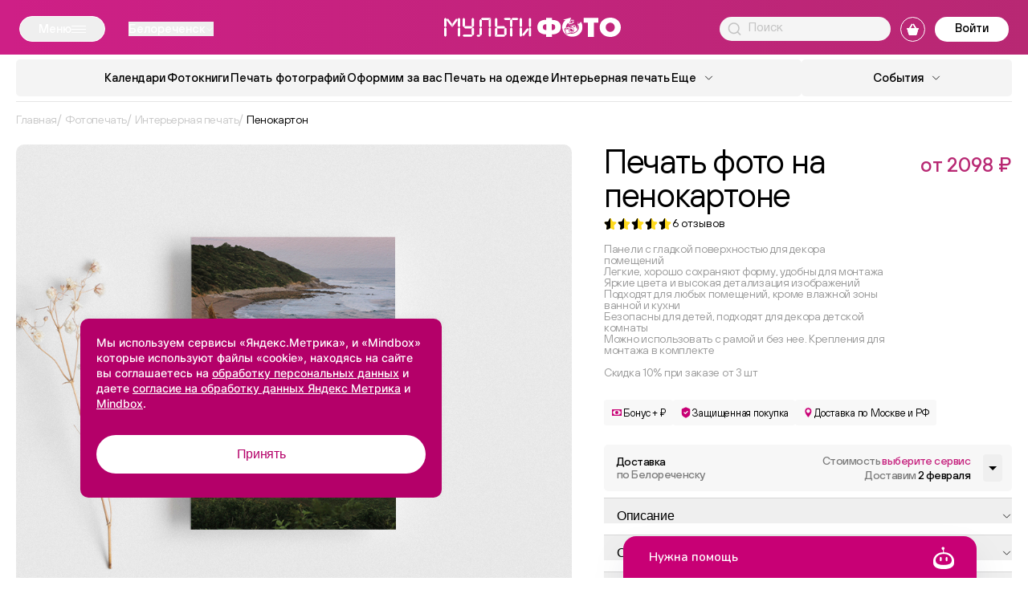

--- FILE ---
content_type: text/html; charset=UTF-8
request_url: https://multifoto.ru/belorechensk/fotopechat/interernaya/penokarton/
body_size: 56212
content:

<!DOCTYPE html>

<html class="no-js" lang="ru">

<head>

    <meta http-equiv="Content-Type" content="text/html; charset=UTF-8" />
<meta name="description" content="Печать на Пенокартоне со своими фото с помощью бесплатного редактора ⭐⭐⭐⭐⭐. Мультифото - высокое качество фотопечати, большой ассортимент, быстрая доставка в Белореченске и по РФ. Низкие цены и удобная оплата. Собственное производство. Оформите заказ онлайн." />
<script data-skip-moving="true">(function(w, d, n) {var cl = "bx-core";var ht = d.documentElement;var htc = ht ? ht.className : undefined;if (htc === undefined || htc.indexOf(cl) !== -1){return;}var ua = n.userAgent;if (/(iPad;)|(iPhone;)/i.test(ua)){cl += " bx-ios";}else if (/Windows/i.test(ua)){cl += ' bx-win';}else if (/Macintosh/i.test(ua)){cl += " bx-mac";}else if (/Linux/i.test(ua) && !/Android/i.test(ua)){cl += " bx-linux";}else if (/Android/i.test(ua)){cl += " bx-android";}cl += (/(ipad|iphone|android|mobile|touch)/i.test(ua) ? " bx-touch" : " bx-no-touch");cl += w.devicePixelRatio && w.devicePixelRatio >= 2? " bx-retina": " bx-no-retina";if (/AppleWebKit/.test(ua)){cl += " bx-chrome";}else if (/Opera/.test(ua)){cl += " bx-opera";}else if (/Firefox/.test(ua)){cl += " bx-firefox";}ht.className = htc ? htc + " " + cl : cl;})(window, document, navigator);</script>


<link href="/bitrix/cache/css/s1/multifoto/kernel_main/kernel_main_v1.css?176934359915735" type="text/css" rel="stylesheet"/>
<link href="/bitrix/cache/css/s1/multifoto/template_cdbbda5c884d7df1313e35d50c70bc96/template_cdbbda5c884d7df1313e35d50c70bc96_v1.css?1769339952595130" type="text/css" rel="stylesheet" data-template-style="true"/>







    <title>Печать фото на Пенокартоне в Белореченске</title>

    <meta charset="utf-8">
    <meta name="viewport"
          content="width=device-width, user-scalable=yes, initial-scale=1, maximum-scale=3, minimum-scale=0.1">
    <meta http-equiv="X-UA-Compatible" content="ie=edge">
    <meta name="format-detection" content="telephone=no">
    <meta name="format-detection" content="date=no">
    <meta name="format-detection" content="address=no">
    <meta name="format-detection" content="email=no">
    <meta name="google" content="notranslate">
    <meta name="HandheldFriendly" content="true">
    <meta name="robots" content="index, follow">

    <meta name="msapplication-TileColor" content="#ffc40d">
    <meta name="theme-color" content="#ffffff">
    <link rel="apple-touch-icon" sizes="180x180" href="/apple-touch-icon.png?v=multifoto.ru">
    <link rel="icon" type="image/png" sizes="32x32" href="/favicon-32x32.png?v=multifoto.ru">
    <link rel="icon" type="image/png" sizes="16x16" href="/favicon-16x16.png?v=multifoto.ru">
    <link rel="manifest" href="/site.webmanifest?v=multifoto.ru">
    <link rel="mask-icon" href="/safari-pinned-tab.svg?v=multifoto.ru" color="#5bbad5">
    <link rel="shortcut icon" href="/favicon.ico?v=multifoto.ru">

    <link rel="preload" href="/local/templates/multifoto/frontend/build/fonts/Inter-Regular.woff2" as="font"
          type="font/woff2" crossorigin="anonymous">
    <link rel="preload" href="/local/templates/multifoto/frontend/build/fonts/Inter-Medium.woff2" as="font"
          type="font/woff2" crossorigin="anonymous">
    <link rel="preload" href="/local/templates/multifoto/frontend/build/fonts/Inter-Bold.woff2" as="font"
          type="font/woff2" crossorigin="anonymous">
    <link rel="preload" href="/local/templates/multifoto/frontend/build/fonts/HelveticaNeue.woff" as="font"
          type="font/woff" crossorigin="anonymous">
    <link rel="preload" href="/local/templates/multifoto/frontend/build/fonts/TTHoves-DemiBold.woff2" as="font"
          type="font/woff2" crossorigin="anonymous">
    <link rel="preload" href="/local/templates/multifoto/frontend/build/fonts/TTHoves-Italic.woff2" as="font"
          type="font/woff2" crossorigin="anonymous">
    <link rel="preload" href="/local/templates/multifoto/frontend/build/fonts/TTHoves-Medium.woff2" as="font"
          type="font/woff2" crossorigin="anonymous">
    <link rel="preload" href="/local/templates/multifoto/frontend/build/fonts/TTHoves-Regular.woff2" as="font"
          type="font/woff2" crossorigin="anonymous">

    
        <!-- Mindbox -->
            <!-- End Mindbox -->

    <!-- Yandex.Metrika counter -->
        <noscript>
        <div><img src="https://mc.yandex.ru/watch/22032202"
                  style="position:absolute; left:-9999px;" alt=""/></div>
    </noscript>
    <!-- /Yandex.Metrika counter -->

    
    <!-- Varioqub experiments -->
    </head>

<body>

<div id="panel">
    </div>

<div class="page">

    <div class="page__header">

        <div class="header    ">

            <div class="header__inner">

                <div class="header__top-section">

                    
                        <div class="header__top-inner">
                            <button class="header__menu js-mega-menu-btn">
                                <span class="header__menu-text">Меню</span>
                                <div class="header__menu-btn">
                                    <div class="header__menu-btn-line"></div>
                                </div>
                            </button>

                            <!--'start_frame_cache_955d9O'-->    <div id="i-0-intec-regionality-regions-select-multifoto-final-b7WAH1g6DqWX" class="ns-intec-regionality c-regions-select c-regions-select-default">
        
                    <!-- Кнопки выбора региона в хедере -->
            <button class="header__choose-city chose-city js-choose-city-btn"
                    data-role="select">
                <span class="chose-city__current-city">Белореченск</span>
                <svg class="chose-city__icon">
                    <use href="/local/templates/multifoto/frontend/build/img/svgSprite.svg#shevron"></use>
                </svg>
            </button>
        
        
        <!-- Попап с подтверждением - используем улучшенную логику -->
        
        <!-- Диалоговое окно выбора города -->
        <div class="regions-select-dialog" data-role="dialog">
            <div class="choose-city__background">
                <div class="choose-city__container js-popup-container">
                    <div class="choose-city__content">
                        <button class="choose-city__close-btn js-popup-close-btn" data-role="dialog.close">
                            <svg class="choose-city__close-icon">
                                <use href="/local/templates/multifoto/frontend/build/img/svgSprite.svg#close-icon"></use>
                            </svg>
                        </button>
                        <div class="choose-city__title">
                            Выберите город                        </div>
                        <div class="choose-city__search">
                            <label class="choose-city__search-label">
                                <input class="choose-city__search-input" type="text"
                                       placeholder="Поиск"
                                       data-role="dialog.search"/>
                                <svg class="choose-city__search-icon">
                                    <use href="/local/templates/multifoto/frontend/build/img/svgSprite.svg#loup"></use>
                                </svg>
                                <button class="choose-city__search-reset-btn">
                                    <svg class="choose-city__search-reset-icon">
                                        <use href="/local/templates/multifoto/frontend/build/img/svgSprite.svg#close-icon"></use>
                                    </svg>
                                </button>
                            </label>
                        </div>
                        <div class="choose-city__results-container js-city-scroll-container">
                            <div class="choose-city__results js-city-results">
                                                                                                        <button class="choose-city__results-item js-city-results-item js-highlight-text"
                                            data-id="4" data-role="dialog.region">
                                        Москва                                    </button>
                                                                                                        <button class="choose-city__results-item js-city-results-item js-highlight-text"
                                            data-id="11" data-role="dialog.region">
                                        Абакан                                    </button>
                                                                                                        <button class="choose-city__results-item js-city-results-item js-highlight-text"
                                            data-id="12" data-role="dialog.region">
                                        Абинск                                    </button>
                                                                                                        <button class="choose-city__results-item js-city-results-item js-highlight-text"
                                            data-id="13" data-role="dialog.region">
                                        Агинское                                    </button>
                                                                                                        <button class="choose-city__results-item js-city-results-item js-highlight-text"
                                            data-id="14" data-role="dialog.region">
                                        Агрыз                                    </button>
                                                                                                        <button class="choose-city__results-item js-city-results-item js-highlight-text"
                                            data-id="15" data-role="dialog.region">
                                        Адлер                                    </button>
                                                                                                        <button class="choose-city__results-item js-city-results-item js-highlight-text"
                                            data-id="16" data-role="dialog.region">
                                        Азов                                    </button>
                                                                                                        <button class="choose-city__results-item js-city-results-item js-highlight-text"
                                            data-id="17" data-role="dialog.region">
                                        Аксай                                    </button>
                                                                                                        <button class="choose-city__results-item js-city-results-item js-highlight-text"
                                            data-id="18" data-role="dialog.region">
                                        Алатырь                                    </button>
                                                                                                        <button class="choose-city__results-item js-city-results-item js-highlight-text"
                                            data-id="19" data-role="dialog.region">
                                        Александров                                    </button>
                                                                                                        <button class="choose-city__results-item js-city-results-item js-highlight-text"
                                            data-id="20" data-role="dialog.region">
                                        Александровское                                    </button>
                                                                                                        <button class="choose-city__results-item js-city-results-item js-highlight-text"
                                            data-id="21" data-role="dialog.region">
                                        Алексеевка                                    </button>
                                                                                                        <button class="choose-city__results-item js-city-results-item js-highlight-text"
                                            data-id="22" data-role="dialog.region">
                                        Алексин                                    </button>
                                                                                                        <button class="choose-city__results-item js-city-results-item js-highlight-text"
                                            data-id="23" data-role="dialog.region">
                                        Альметьевск                                    </button>
                                                                                                        <button class="choose-city__results-item js-city-results-item js-highlight-text"
                                            data-id="24" data-role="dialog.region">
                                        Амурск                                    </button>
                                                                                                        <button class="choose-city__results-item js-city-results-item js-highlight-text"
                                            data-id="26" data-role="dialog.region">
                                        Анапа                                    </button>
                                                                                                        <button class="choose-city__results-item js-city-results-item js-highlight-text"
                                            data-id="27" data-role="dialog.region">
                                        Ангарск                                    </button>
                                                                                                        <button class="choose-city__results-item js-city-results-item js-highlight-text"
                                            data-id="28" data-role="dialog.region">
                                        Анжеро-Судженск                                    </button>
                                                                                                        <button class="choose-city__results-item js-city-results-item js-highlight-text"
                                            data-id="29" data-role="dialog.region">
                                        Апатиты                                    </button>
                                                                                                        <button class="choose-city__results-item js-city-results-item js-highlight-text"
                                            data-id="30" data-role="dialog.region">
                                        Апрелевка                                    </button>
                                                                                                        <button class="choose-city__results-item js-city-results-item js-highlight-text"
                                            data-id="31" data-role="dialog.region">
                                        Апшеронск                                    </button>
                                                                                                        <button class="choose-city__results-item js-city-results-item js-highlight-text"
                                            data-id="32" data-role="dialog.region">
                                        Арзамас                                    </button>
                                                                                                        <button class="choose-city__results-item js-city-results-item js-highlight-text"
                                            data-id="33" data-role="dialog.region">
                                        Армавир                                    </button>
                                                                                                        <button class="choose-city__results-item js-city-results-item js-highlight-text"
                                            data-id="34" data-role="dialog.region">
                                        Арсеньев                                    </button>
                                                                                                        <button class="choose-city__results-item js-city-results-item js-highlight-text"
                                            data-id="35" data-role="dialog.region">
                                        Артем                                    </button>
                                                                                                        <button class="choose-city__results-item js-city-results-item js-highlight-text"
                                            data-id="36" data-role="dialog.region">
                                        Архангельск                                    </button>
                                                                                                        <button class="choose-city__results-item js-city-results-item js-highlight-text"
                                            data-id="37" data-role="dialog.region">
                                        Асбест                                    </button>
                                                                                                        <button class="choose-city__results-item js-city-results-item js-highlight-text"
                                            data-id="38" data-role="dialog.region">
                                        Астрахань                                    </button>
                                                                                                        <button class="choose-city__results-item js-city-results-item js-highlight-text"
                                            data-id="39" data-role="dialog.region">
                                        Аткарск                                    </button>
                                                                                                        <button class="choose-city__results-item js-city-results-item js-highlight-text"
                                            data-id="40" data-role="dialog.region">
                                        Афипский                                    </button>
                                                                                                        <button class="choose-city__results-item js-city-results-item js-highlight-text"
                                            data-id="41" data-role="dialog.region">
                                        Ахтубинск                                    </button>
                                                                                                        <button class="choose-city__results-item js-city-results-item js-highlight-text"
                                            data-id="42" data-role="dialog.region">
                                        Ачинск                                    </button>
                                                                                                        <button class="choose-city__results-item js-city-results-item js-highlight-text"
                                            data-id="43" data-role="dialog.region">
                                        Аша                                    </button>
                                                                                                        <button class="choose-city__results-item js-city-results-item js-highlight-text"
                                            data-id="44" data-role="dialog.region">
                                        Байкальск                                    </button>
                                                                                                        <button class="choose-city__results-item js-city-results-item js-highlight-text"
                                            data-id="45" data-role="dialog.region">
                                        Балаково                                    </button>
                                                                                                        <button class="choose-city__results-item js-city-results-item js-highlight-text"
                                            data-id="46" data-role="dialog.region">
                                        Балахна                                    </button>
                                                                                                        <button class="choose-city__results-item js-city-results-item js-highlight-text"
                                            data-id="47" data-role="dialog.region">
                                        Балашиха                                    </button>
                                                                                                        <button class="choose-city__results-item js-city-results-item js-highlight-text"
                                            data-id="48" data-role="dialog.region">
                                        Балашов                                    </button>
                                                                                                        <button class="choose-city__results-item js-city-results-item js-highlight-text"
                                            data-id="49" data-role="dialog.region">
                                        Балтийск                                    </button>
                                                                                                        <button class="choose-city__results-item js-city-results-item js-highlight-text"
                                            data-id="50" data-role="dialog.region">
                                        Барнаул                                    </button>
                                                                                                        <button class="choose-city__results-item js-city-results-item js-highlight-text"
                                            data-id="51" data-role="dialog.region">
                                        Батайск                                    </button>
                                                                                                        <button class="choose-city__results-item js-city-results-item js-highlight-text"
                                            data-id="52" data-role="dialog.region">
                                        Белая Глина                                    </button>
                                                                                                        <button class="choose-city__results-item js-city-results-item js-highlight-text"
                                            data-id="53" data-role="dialog.region">
                                        Белая Калитва                                    </button>
                                                                                                        <button class="choose-city__results-item js-city-results-item js-highlight-text"
                                            data-id="54" data-role="dialog.region">
                                        Белгород                                    </button>
                                                                                                        <button class="choose-city__results-item js-city-results-item js-highlight-text"
                                            data-id="55" data-role="dialog.region">
                                        Белебей                                    </button>
                                                                                                        <button class="choose-city__results-item js-city-results-item js-highlight-text"
                                            data-id="56" data-role="dialog.region">
                                        Белово                                    </button>
                                                                                                        <button class="choose-city__results-item js-city-results-item js-highlight-text"
                                            data-id="57" data-role="dialog.region">
                                        Белогорск                                    </button>
                                                                                                        <button class="choose-city__results-item js-city-results-item js-highlight-text"
                                            data-id="58" data-role="dialog.region">
                                        Белокуриха                                    </button>
                                                                                                        <button class="choose-city__results-item js-city-results-item js-highlight-text"
                                            data-id="59" data-role="dialog.region">
                                        Белорецк                                    </button>
                                                                                                                                            <button class="choose-city__results-item js-city-results-item js-highlight-text"
                                            data-id="61" data-role="dialog.region">
                                        Бердск                                    </button>
                                                                                                        <button class="choose-city__results-item js-city-results-item js-highlight-text"
                                            data-id="62" data-role="dialog.region">
                                        Березники                                    </button>
                                                                                                        <button class="choose-city__results-item js-city-results-item js-highlight-text"
                                            data-id="63" data-role="dialog.region">
                                        Березовка                                    </button>
                                                                                                        <button class="choose-city__results-item js-city-results-item js-highlight-text"
                                            data-id="64" data-role="dialog.region">
                                        Беслан                                    </button>
                                                                                                        <button class="choose-city__results-item js-city-results-item js-highlight-text"
                                            data-id="65" data-role="dialog.region">
                                        Бийск                                    </button>
                                                                                                        <button class="choose-city__results-item js-city-results-item js-highlight-text"
                                            data-id="66" data-role="dialog.region">
                                        Бикин                                    </button>
                                                                                                        <button class="choose-city__results-item js-city-results-item js-highlight-text"
                                            data-id="67" data-role="dialog.region">
                                        Биробиджан                                    </button>
                                                                                                        <button class="choose-city__results-item js-city-results-item js-highlight-text"
                                            data-id="68" data-role="dialog.region">
                                        Благовещенск                                    </button>
                                                                                                        <button class="choose-city__results-item js-city-results-item js-highlight-text"
                                            data-id="69" data-role="dialog.region">
                                        Бобров                                    </button>
                                                                                                        <button class="choose-city__results-item js-city-results-item js-highlight-text"
                                            data-id="70" data-role="dialog.region">
                                        Богданович                                    </button>
                                                                                                        <button class="choose-city__results-item js-city-results-item js-highlight-text"
                                            data-id="71" data-role="dialog.region">
                                        Богородицк                                    </button>
                                                                                                        <button class="choose-city__results-item js-city-results-item js-highlight-text"
                                            data-id="72" data-role="dialog.region">
                                        Богородск                                    </button>
                                                                                                        <button class="choose-city__results-item js-city-results-item js-highlight-text"
                                            data-id="73" data-role="dialog.region">
                                        Большой Камень                                    </button>
                                                                                                        <button class="choose-city__results-item js-city-results-item js-highlight-text"
                                            data-id="74" data-role="dialog.region">
                                        Бор                                    </button>
                                                                                                        <button class="choose-city__results-item js-city-results-item js-highlight-text"
                                            data-id="75" data-role="dialog.region">
                                        Борисоглебск                                    </button>
                                                                                                        <button class="choose-city__results-item js-city-results-item js-highlight-text"
                                            data-id="76" data-role="dialog.region">
                                        Боровичи                                    </button>
                                                                                                        <button class="choose-city__results-item js-city-results-item js-highlight-text"
                                            data-id="77" data-role="dialog.region">
                                        Братск                                    </button>
                                                                                                        <button class="choose-city__results-item js-city-results-item js-highlight-text"
                                            data-id="78" data-role="dialog.region">
                                        Брюховецкая                                    </button>
                                                                                                        <button class="choose-city__results-item js-city-results-item js-highlight-text"
                                            data-id="79" data-role="dialog.region">
                                        Брянск                                    </button>
                                                                                                        <button class="choose-city__results-item js-city-results-item js-highlight-text"
                                            data-id="80" data-role="dialog.region">
                                        Бугульма                                    </button>
                                                                                                        <button class="choose-city__results-item js-city-results-item js-highlight-text"
                                            data-id="81" data-role="dialog.region">
                                        Бугуруслан                                    </button>
                                                                                                        <button class="choose-city__results-item js-city-results-item js-highlight-text"
                                            data-id="82" data-role="dialog.region">
                                        Буденновск                                    </button>
                                                                                                        <button class="choose-city__results-item js-city-results-item js-highlight-text"
                                            data-id="83" data-role="dialog.region">
                                        Бузулук                                    </button>
                                                                                                        <button class="choose-city__results-item js-city-results-item js-highlight-text"
                                            data-id="84" data-role="dialog.region">
                                        Ванино                                    </button>
                                                                                                        <button class="choose-city__results-item js-city-results-item js-highlight-text"
                                            data-id="85" data-role="dialog.region">
                                        Великие Луки                                    </button>
                                                                                                        <button class="choose-city__results-item js-city-results-item js-highlight-text"
                                            data-id="86" data-role="dialog.region">
                                        Великий Новгород                                    </button>
                                                                                                        <button class="choose-city__results-item js-city-results-item js-highlight-text"
                                            data-id="87" data-role="dialog.region">
                                        Великий Устюг                                    </button>
                                                                                                        <button class="choose-city__results-item js-city-results-item js-highlight-text"
                                            data-id="88" data-role="dialog.region">
                                        Вельск                                    </button>
                                                                                                        <button class="choose-city__results-item js-city-results-item js-highlight-text"
                                            data-id="89" data-role="dialog.region">
                                        Верещагино                                    </button>
                                                                                                        <button class="choose-city__results-item js-city-results-item js-highlight-text"
                                            data-id="90" data-role="dialog.region">
                                        Верхняя Пышма                                    </button>
                                                                                                        <button class="choose-city__results-item js-city-results-item js-highlight-text"
                                            data-id="91" data-role="dialog.region">
                                        Верхняя Салда                                    </button>
                                                                                                        <button class="choose-city__results-item js-city-results-item js-highlight-text"
                                            data-id="92" data-role="dialog.region">
                                        Вешенская                                    </button>
                                                                                                        <button class="choose-city__results-item js-city-results-item js-highlight-text"
                                            data-id="93" data-role="dialog.region">
                                        Видное                                    </button>
                                                                                                        <button class="choose-city__results-item js-city-results-item js-highlight-text"
                                            data-id="94" data-role="dialog.region">
                                        Вихоревка                                    </button>
                                                                                                        <button class="choose-city__results-item js-city-results-item js-highlight-text"
                                            data-id="95" data-role="dialog.region">
                                        Вичуга                                    </button>
                                                                                                        <button class="choose-city__results-item js-city-results-item js-highlight-text"
                                            data-id="96" data-role="dialog.region">
                                        Владивосток                                    </button>
                                                                                                        <button class="choose-city__results-item js-city-results-item js-highlight-text"
                                            data-id="97" data-role="dialog.region">
                                        Владикавказ                                    </button>
                                                                                                        <button class="choose-city__results-item js-city-results-item js-highlight-text"
                                            data-id="98" data-role="dialog.region">
                                        Владимир                                    </button>
                                                                                                        <button class="choose-city__results-item js-city-results-item js-highlight-text"
                                            data-id="99" data-role="dialog.region">
                                        Волгоград                                    </button>
                                                                                                        <button class="choose-city__results-item js-city-results-item js-highlight-text"
                                            data-id="100" data-role="dialog.region">
                                        Волгодонск                                    </button>
                                                                                                        <button class="choose-city__results-item js-city-results-item js-highlight-text"
                                            data-id="101" data-role="dialog.region">
                                        Волжск                                    </button>
                                                                                                        <button class="choose-city__results-item js-city-results-item js-highlight-text"
                                            data-id="102" data-role="dialog.region">
                                        Волжский                                    </button>
                                                                                                        <button class="choose-city__results-item js-city-results-item js-highlight-text"
                                            data-id="103" data-role="dialog.region">
                                        Вологда                                    </button>
                                                                                                        <button class="choose-city__results-item js-city-results-item js-highlight-text"
                                            data-id="104" data-role="dialog.region">
                                        Волоколамск                                    </button>
                                                                                                        <button class="choose-city__results-item js-city-results-item js-highlight-text"
                                            data-id="105" data-role="dialog.region">
                                        Волхов                                    </button>
                                                                                                        <button class="choose-city__results-item js-city-results-item js-highlight-text"
                                            data-id="106" data-role="dialog.region">
                                        Вольск                                    </button>
                                                                                                        <button class="choose-city__results-item js-city-results-item js-highlight-text"
                                            data-id="107" data-role="dialog.region">
                                        Воркута                                    </button>
                                                                                                        <button class="choose-city__results-item js-city-results-item js-highlight-text"
                                            data-id="108" data-role="dialog.region">
                                        Воронеж                                    </button>
                                                                                                        <button class="choose-city__results-item js-city-results-item js-highlight-text"
                                            data-id="109" data-role="dialog.region">
                                        Воткинск                                    </button>
                                                                                                        <button class="choose-city__results-item js-city-results-item js-highlight-text"
                                            data-id="110" data-role="dialog.region">
                                        Всеволожск                                    </button>
                                                                                                        <button class="choose-city__results-item js-city-results-item js-highlight-text"
                                            data-id="111" data-role="dialog.region">
                                        Выборг                                    </button>
                                                                                                        <button class="choose-city__results-item js-city-results-item js-highlight-text"
                                            data-id="112" data-role="dialog.region">
                                        Выкса                                    </button>
                                                                                                        <button class="choose-city__results-item js-city-results-item js-highlight-text"
                                            data-id="113" data-role="dialog.region">
                                        Вышний Волочек                                    </button>
                                                                                                        <button class="choose-city__results-item js-city-results-item js-highlight-text"
                                            data-id="114" data-role="dialog.region">
                                        Вязники                                    </button>
                                                                                                        <button class="choose-city__results-item js-city-results-item js-highlight-text"
                                            data-id="115" data-role="dialog.region">
                                        Вязьма                                    </button>
                                                                                                        <button class="choose-city__results-item js-city-results-item js-highlight-text"
                                            data-id="116" data-role="dialog.region">
                                        Гагарин                                    </button>
                                                                                                        <button class="choose-city__results-item js-city-results-item js-highlight-text"
                                            data-id="117" data-role="dialog.region">
                                        Гай                                    </button>
                                                                                                        <button class="choose-city__results-item js-city-results-item js-highlight-text"
                                            data-id="118" data-role="dialog.region">
                                        Гатчина                                    </button>
                                                                                                        <button class="choose-city__results-item js-city-results-item js-highlight-text"
                                            data-id="119" data-role="dialog.region">
                                        Гвардейск                                    </button>
                                                                                                        <button class="choose-city__results-item js-city-results-item js-highlight-text"
                                            data-id="120" data-role="dialog.region">
                                        Геленджик                                    </button>
                                                                                                        <button class="choose-city__results-item js-city-results-item js-highlight-text"
                                            data-id="121" data-role="dialog.region">
                                        Георгиевск                                    </button>
                                                                                                        <button class="choose-city__results-item js-city-results-item js-highlight-text"
                                            data-id="122" data-role="dialog.region">
                                        Глазов                                    </button>
                                                                                                        <button class="choose-city__results-item js-city-results-item js-highlight-text"
                                            data-id="124" data-role="dialog.region">
                                        Горно-Алтайск                                    </button>
                                                                                                        <button class="choose-city__results-item js-city-results-item js-highlight-text"
                                            data-id="125" data-role="dialog.region">
                                        Горнозаводск                                    </button>
                                                                                                        <button class="choose-city__results-item js-city-results-item js-highlight-text"
                                            data-id="126" data-role="dialog.region">
                                        Городец                                    </button>
                                                                                                        <button class="choose-city__results-item js-city-results-item js-highlight-text"
                                            data-id="127" data-role="dialog.region">
                                        Гороховец                                    </button>
                                                                                                        <button class="choose-city__results-item js-city-results-item js-highlight-text"
                                            data-id="128" data-role="dialog.region">
                                        Горячий Ключ                                    </button>
                                                                                                        <button class="choose-city__results-item js-city-results-item js-highlight-text"
                                            data-id="129" data-role="dialog.region">
                                        Грозный                                    </button>
                                                                                                        <button class="choose-city__results-item js-city-results-item js-highlight-text"
                                            data-id="130" data-role="dialog.region">
                                        Грязи                                    </button>
                                                                                                        <button class="choose-city__results-item js-city-results-item js-highlight-text"
                                            data-id="131" data-role="dialog.region">
                                        Губаха                                    </button>
                                                                                                        <button class="choose-city__results-item js-city-results-item js-highlight-text"
                                            data-id="132" data-role="dialog.region">
                                        Губкин                                    </button>
                                                                                                        <button class="choose-city__results-item js-city-results-item js-highlight-text"
                                            data-id="133" data-role="dialog.region">
                                        Губкинский                                    </button>
                                                                                                        <button class="choose-city__results-item js-city-results-item js-highlight-text"
                                            data-id="134" data-role="dialog.region">
                                        Гуково                                    </button>
                                                                                                        <button class="choose-city__results-item js-city-results-item js-highlight-text"
                                            data-id="135" data-role="dialog.region">
                                        Гулькевичи                                    </button>
                                                                                                        <button class="choose-city__results-item js-city-results-item js-highlight-text"
                                            data-id="136" data-role="dialog.region">
                                        Гусиноозерск                                    </button>
                                                                                                        <button class="choose-city__results-item js-city-results-item js-highlight-text"
                                            data-id="137" data-role="dialog.region">
                                        Гусь-Хрустальный                                    </button>
                                                                                                        <button class="choose-city__results-item js-city-results-item js-highlight-text"
                                            data-id="138" data-role="dialog.region">
                                        Давлеканово                                    </button>
                                                                                                        <button class="choose-city__results-item js-city-results-item js-highlight-text"
                                            data-id="139" data-role="dialog.region">
                                        Дальнегорск                                    </button>
                                                                                                        <button class="choose-city__results-item js-city-results-item js-highlight-text"
                                            data-id="140" data-role="dialog.region">
                                        Дедовск                                    </button>
                                                                                                        <button class="choose-city__results-item js-city-results-item js-highlight-text"
                                            data-id="141" data-role="dialog.region">
                                        Дербент                                    </button>
                                                                                                        <button class="choose-city__results-item js-city-results-item js-highlight-text"
                                            data-id="142" data-role="dialog.region">
                                        Десногорск                                    </button>
                                                                                                        <button class="choose-city__results-item js-city-results-item js-highlight-text"
                                            data-id="143" data-role="dialog.region">
                                        Дзержинец                                    </button>
                                                                                                        <button class="choose-city__results-item js-city-results-item js-highlight-text"
                                            data-id="144" data-role="dialog.region">
                                        Дзержинск                                    </button>
                                                                                                        <button class="choose-city__results-item js-city-results-item js-highlight-text"
                                            data-id="145" data-role="dialog.region">
                                        Димитровград                                    </button>
                                                                                                        <button class="choose-city__results-item js-city-results-item js-highlight-text"
                                            data-id="146" data-role="dialog.region">
                                        Динская                                    </button>
                                                                                                        <button class="choose-city__results-item js-city-results-item js-highlight-text"
                                            data-id="147" data-role="dialog.region">
                                        Дмитров                                    </button>
                                                                                                        <button class="choose-city__results-item js-city-results-item js-highlight-text"
                                            data-id="148" data-role="dialog.region">
                                        Добрянка                                    </button>
                                                                                                        <button class="choose-city__results-item js-city-results-item js-highlight-text"
                                            data-id="149" data-role="dialog.region">
                                        Долгопрудный                                    </button>
                                                                                                        <button class="choose-city__results-item js-city-results-item js-highlight-text"
                                            data-id="150" data-role="dialog.region">
                                        Домодедово                                    </button>
                                                                                                        <button class="choose-city__results-item js-city-results-item js-highlight-text"
                                            data-id="151" data-role="dialog.region">
                                        Донецк                                    </button>
                                                                                                        <button class="choose-city__results-item js-city-results-item js-highlight-text"
                                            data-id="152" data-role="dialog.region">
                                        Дорогобуж                                    </button>
                                                                                                        <button class="choose-city__results-item js-city-results-item js-highlight-text"
                                            data-id="153" data-role="dialog.region">
                                        Дубна                                    </button>
                                                                                                        <button class="choose-city__results-item js-city-results-item js-highlight-text"
                                            data-id="154" data-role="dialog.region">
                                        Дятьково                                    </button>
                                                                                                        <button class="choose-city__results-item js-city-results-item js-highlight-text"
                                            data-id="155" data-role="dialog.region">
                                        Евпатория                                    </button>
                                                                                                        <button class="choose-city__results-item js-city-results-item js-highlight-text"
                                            data-id="156" data-role="dialog.region">
                                        Егорьевск                                    </button>
                                                                                                        <button class="choose-city__results-item js-city-results-item js-highlight-text"
                                            data-id="157" data-role="dialog.region">
                                        Ейск                                    </button>
                                                                                                        <button class="choose-city__results-item js-city-results-item js-highlight-text"
                                            data-id="158" data-role="dialog.region">
                                        Екатеринбург                                    </button>
                                                                                                        <button class="choose-city__results-item js-city-results-item js-highlight-text"
                                            data-id="159" data-role="dialog.region">
                                        Елабуга                                    </button>
                                                                                                        <button class="choose-city__results-item js-city-results-item js-highlight-text"
                                            data-id="160" data-role="dialog.region">
                                        Елец                                    </button>
                                                                                                        <button class="choose-city__results-item js-city-results-item js-highlight-text"
                                            data-id="161" data-role="dialog.region">
                                        Елизово                                    </button>
                                                                                                        <button class="choose-city__results-item js-city-results-item js-highlight-text"
                                            data-id="162" data-role="dialog.region">
                                        Енисейск                                    </button>
                                                                                                        <button class="choose-city__results-item js-city-results-item js-highlight-text"
                                            data-id="163" data-role="dialog.region">
                                        Ессентуки                                    </button>
                                                                                                        <button class="choose-city__results-item js-city-results-item js-highlight-text"
                                            data-id="164" data-role="dialog.region">
                                        Ессентукская                                    </button>
                                                                                                        <button class="choose-city__results-item js-city-results-item js-highlight-text"
                                            data-id="165" data-role="dialog.region">
                                        Ефремов                                    </button>
                                                                                                        <button class="choose-city__results-item js-city-results-item js-highlight-text"
                                            data-id="166" data-role="dialog.region">
                                        Железногорск                                    </button>
                                                                                                        <button class="choose-city__results-item js-city-results-item js-highlight-text"
                                            data-id="167" data-role="dialog.region">
                                        Железногорск, Красноярский кр                                    </button>
                                                                                                        <button class="choose-city__results-item js-city-results-item js-highlight-text"
                                            data-id="168" data-role="dialog.region">
                                        Железногорск, Курская обл.                                    </button>
                                                                                                        <button class="choose-city__results-item js-city-results-item js-highlight-text"
                                            data-id="169" data-role="dialog.region">
                                        Железнодорожный                                    </button>
                                                                                                        <button class="choose-city__results-item js-city-results-item js-highlight-text"
                                            data-id="170" data-role="dialog.region">
                                        Жердевка                                    </button>
                                                                                                        <button class="choose-city__results-item js-city-results-item js-highlight-text"
                                            data-id="171" data-role="dialog.region">
                                        Жешарт                                    </button>
                                                                                                        <button class="choose-city__results-item js-city-results-item js-highlight-text"
                                            data-id="172" data-role="dialog.region">
                                        Жигулевск                                    </button>
                                                                                                        <button class="choose-city__results-item js-city-results-item js-highlight-text"
                                            data-id="173" data-role="dialog.region">
                                        Жирновск                                    </button>
                                                                                                        <button class="choose-city__results-item js-city-results-item js-highlight-text"
                                            data-id="174" data-role="dialog.region">
                                        Жуковский                                    </button>
                                                                                                        <button class="choose-city__results-item js-city-results-item js-highlight-text"
                                            data-id="175" data-role="dialog.region">
                                        Забайкальск                                    </button>
                                                                                                        <button class="choose-city__results-item js-city-results-item js-highlight-text"
                                            data-id="176" data-role="dialog.region">
                                        Заволжье                                    </button>
                                                                                                        <button class="choose-city__results-item js-city-results-item js-highlight-text"
                                            data-id="177" data-role="dialog.region">
                                        Заокский                                    </button>
                                                                                                        <button class="choose-city__results-item js-city-results-item js-highlight-text"
                                            data-id="178" data-role="dialog.region">
                                        Заполярный                                    </button>
                                                                                                        <button class="choose-city__results-item js-city-results-item js-highlight-text"
                                            data-id="179" data-role="dialog.region">
                                        Заречный, Пензенская обл.                                    </button>
                                                                                                        <button class="choose-city__results-item js-city-results-item js-highlight-text"
                                            data-id="180" data-role="dialog.region">
                                        Заречный, Свердловская обл.                                    </button>
                                                                                                        <button class="choose-city__results-item js-city-results-item js-highlight-text"
                                            data-id="181" data-role="dialog.region">
                                        Заринск                                    </button>
                                                                                                        <button class="choose-city__results-item js-city-results-item js-highlight-text"
                                            data-id="182" data-role="dialog.region">
                                        Звенигово                                    </button>
                                                                                                        <button class="choose-city__results-item js-city-results-item js-highlight-text"
                                            data-id="183" data-role="dialog.region">
                                        Зеленогорск, Красноярский кр.                                    </button>
                                                                                                        <button class="choose-city__results-item js-city-results-item js-highlight-text"
                                            data-id="184" data-role="dialog.region">
                                        Зеленоград                                    </button>
                                                                                                        <button class="choose-city__results-item js-city-results-item js-highlight-text"
                                            data-id="185" data-role="dialog.region">
                                        Зеленодольск                                    </button>
                                                                                                        <button class="choose-city__results-item js-city-results-item js-highlight-text"
                                            data-id="186" data-role="dialog.region">
                                        Зерноград, Ростовская обл.                                    </button>
                                                                                                        <button class="choose-city__results-item js-city-results-item js-highlight-text"
                                            data-id="187" data-role="dialog.region">
                                        Зима                                    </button>
                                                                                                        <button class="choose-city__results-item js-city-results-item js-highlight-text"
                                            data-id="188" data-role="dialog.region">
                                        Златоуст                                    </button>
                                                                                                        <button class="choose-city__results-item js-city-results-item js-highlight-text"
                                            data-id="189" data-role="dialog.region">
                                        Знаменск                                    </button>
                                                                                                        <button class="choose-city__results-item js-city-results-item js-highlight-text"
                                            data-id="190" data-role="dialog.region">
                                        Зубово                                    </button>
                                                                                                        <button class="choose-city__results-item js-city-results-item js-highlight-text"
                                            data-id="191" data-role="dialog.region">
                                        Иваново                                    </button>
                                                                                                        <button class="choose-city__results-item js-city-results-item js-highlight-text"
                                            data-id="192" data-role="dialog.region">
                                        Ивантеевка                                    </button>
                                                                                                        <button class="choose-city__results-item js-city-results-item js-highlight-text"
                                            data-id="193" data-role="dialog.region">
                                        Игнатово                                    </button>
                                                                                                        <button class="choose-city__results-item js-city-results-item js-highlight-text"
                                            data-id="194" data-role="dialog.region">
                                        Ижевск                                    </button>
                                                                                                        <button class="choose-city__results-item js-city-results-item js-highlight-text"
                                            data-id="195" data-role="dialog.region">
                                        Изобильный                                    </button>
                                                                                                        <button class="choose-city__results-item js-city-results-item js-highlight-text"
                                            data-id="196" data-role="dialog.region">
                                        Инта                                    </button>
                                                                                                        <button class="choose-city__results-item js-city-results-item js-highlight-text"
                                            data-id="197" data-role="dialog.region">
                                        Йошкар-Ола                                    </button>
                                                                                                        <button class="choose-city__results-item js-city-results-item js-highlight-text"
                                            data-id="198" data-role="dialog.region">
                                        Ипатово                                    </button>
                                                                                                        <button class="choose-city__results-item js-city-results-item js-highlight-text"
                                            data-id="199" data-role="dialog.region">
                                        Ирбит                                    </button>
                                                                                                        <button class="choose-city__results-item js-city-results-item js-highlight-text"
                                            data-id="200" data-role="dialog.region">
                                        Иркутск                                    </button>
                                                                                                        <button class="choose-city__results-item js-city-results-item js-highlight-text"
                                            data-id="201" data-role="dialog.region">
                                        Искитим                                    </button>
                                                                                                        <button class="choose-city__results-item js-city-results-item js-highlight-text"
                                            data-id="202" data-role="dialog.region">
                                        Истра                                    </button>
                                                                                                        <button class="choose-city__results-item js-city-results-item js-highlight-text"
                                            data-id="203" data-role="dialog.region">
                                        Ишим                                    </button>
                                                                                                        <button class="choose-city__results-item js-city-results-item js-highlight-text"
                                            data-id="204" data-role="dialog.region">
                                        Ишимбай                                    </button>
                                                                                                        <button class="choose-city__results-item js-city-results-item js-highlight-text"
                                            data-id="205" data-role="dialog.region">
                                        Казань                                    </button>
                                                                                                        <button class="choose-city__results-item js-city-results-item js-highlight-text"
                                            data-id="206" data-role="dialog.region">
                                        Калачинск                                    </button>
                                                                                                        <button class="choose-city__results-item js-city-results-item js-highlight-text"
                                            data-id="207" data-role="dialog.region">
                                        Калининград                                    </button>
                                                                                                        <button class="choose-city__results-item js-city-results-item js-highlight-text"
                                            data-id="208" data-role="dialog.region">
                                        Калуга                                    </button>
                                                                                                        <button class="choose-city__results-item js-city-results-item js-highlight-text"
                                            data-id="209" data-role="dialog.region">
                                        Каменка                                    </button>
                                                                                                        <button class="choose-city__results-item js-city-results-item js-highlight-text"
                                            data-id="210" data-role="dialog.region">
                                        Каменск-Уральский                                    </button>
                                                                                                        <button class="choose-city__results-item js-city-results-item js-highlight-text"
                                            data-id="211" data-role="dialog.region">
                                        Каменск-Шахтинский                                    </button>
                                                                                                        <button class="choose-city__results-item js-city-results-item js-highlight-text"
                                            data-id="212" data-role="dialog.region">
                                        Камень-на-Оби                                    </button>
                                                                                                        <button class="choose-city__results-item js-city-results-item js-highlight-text"
                                            data-id="213" data-role="dialog.region">
                                        Камышин                                    </button>
                                                                                                        <button class="choose-city__results-item js-city-results-item js-highlight-text"
                                            data-id="214" data-role="dialog.region">
                                        Канаш                                    </button>
                                                                                                        <button class="choose-city__results-item js-city-results-item js-highlight-text"
                                            data-id="215" data-role="dialog.region">
                                        Кандалакша                                    </button>
                                                                                                        <button class="choose-city__results-item js-city-results-item js-highlight-text"
                                            data-id="216" data-role="dialog.region">
                                        Каневская                                    </button>
                                                                                                        <button class="choose-city__results-item js-city-results-item js-highlight-text"
                                            data-id="217" data-role="dialog.region">
                                        Канск                                    </button>
                                                                                                        <button class="choose-city__results-item js-city-results-item js-highlight-text"
                                            data-id="218" data-role="dialog.region">
                                        Карачаевск                                    </button>
                                                                                                        <button class="choose-city__results-item js-city-results-item js-highlight-text"
                                            data-id="219" data-role="dialog.region">
                                        Карпинск                                    </button>
                                                                                                        <button class="choose-city__results-item js-city-results-item js-highlight-text"
                                            data-id="220" data-role="dialog.region">
                                        Касимов                                    </button>
                                                                                                        <button class="choose-city__results-item js-city-results-item js-highlight-text"
                                            data-id="221" data-role="dialog.region">
                                        Касли                                    </button>
                                                                                                        <button class="choose-city__results-item js-city-results-item js-highlight-text"
                                            data-id="222" data-role="dialog.region">
                                        Каспийск                                    </button>
                                                                                                        <button class="choose-city__results-item js-city-results-item js-highlight-text"
                                            data-id="223" data-role="dialog.region">
                                        Качканар                                    </button>
                                                                                                        <button class="choose-city__results-item js-city-results-item js-highlight-text"
                                            data-id="224" data-role="dialog.region">
                                        Кашира                                    </button>
                                                                                                        <button class="choose-city__results-item js-city-results-item js-highlight-text"
                                            data-id="225" data-role="dialog.region">
                                        Кемерово                                    </button>
                                                                                                        <button class="choose-city__results-item js-city-results-item js-highlight-text"
                                            data-id="226" data-role="dialog.region">
                                        Керчь                                    </button>
                                                                                                        <button class="choose-city__results-item js-city-results-item js-highlight-text"
                                            data-id="227" data-role="dialog.region">
                                        Кимры                                    </button>
                                                                                                        <button class="choose-city__results-item js-city-results-item js-highlight-text"
                                            data-id="228" data-role="dialog.region">
                                        Кингисепп                                    </button>
                                                                                                        <button class="choose-city__results-item js-city-results-item js-highlight-text"
                                            data-id="229" data-role="dialog.region">
                                        Кинель                                    </button>
                                                                                                        <button class="choose-city__results-item js-city-results-item js-highlight-text"
                                            data-id="230" data-role="dialog.region">
                                        Кинешма                                    </button>
                                                                                                        <button class="choose-city__results-item js-city-results-item js-highlight-text"
                                            data-id="231" data-role="dialog.region">
                                        Киреевск                                    </button>
                                                                                                        <button class="choose-city__results-item js-city-results-item js-highlight-text"
                                            data-id="232" data-role="dialog.region">
                                        Кириши                                    </button>
                                                                                                        <button class="choose-city__results-item js-city-results-item js-highlight-text"
                                            data-id="233" data-role="dialog.region">
                                        Киров                                    </button>
                                                                                                        <button class="choose-city__results-item js-city-results-item js-highlight-text"
                                            data-id="234" data-role="dialog.region">
                                        Киров, Калужская обл.                                    </button>
                                                                                                        <button class="choose-city__results-item js-city-results-item js-highlight-text"
                                            data-id="235" data-role="dialog.region">
                                        Кирово-Чепецк                                    </button>
                                                                                                        <button class="choose-city__results-item js-city-results-item js-highlight-text"
                                            data-id="236" data-role="dialog.region">
                                        Кировск                                    </button>
                                                                                                        <button class="choose-city__results-item js-city-results-item js-highlight-text"
                                            data-id="237" data-role="dialog.region">
                                        Кировск, Мурманская обл.                                    </button>
                                                                                                        <button class="choose-city__results-item js-city-results-item js-highlight-text"
                                            data-id="238" data-role="dialog.region">
                                        Кирсанов                                    </button>
                                                                                                        <button class="choose-city__results-item js-city-results-item js-highlight-text"
                                            data-id="239" data-role="dialog.region">
                                        Киселевск                                    </button>
                                                                                                        <button class="choose-city__results-item js-city-results-item js-highlight-text"
                                            data-id="240" data-role="dialog.region">
                                        Кисловодск                                    </button>
                                                                                                        <button class="choose-city__results-item js-city-results-item js-highlight-text"
                                            data-id="241" data-role="dialog.region">
                                        Клин                                    </button>
                                                                                                        <button class="choose-city__results-item js-city-results-item js-highlight-text"
                                            data-id="242" data-role="dialog.region">
                                        Клинцы                                    </button>
                                                                                                        <button class="choose-city__results-item js-city-results-item js-highlight-text"
                                            data-id="243" data-role="dialog.region">
                                        Ковдор                                    </button>
                                                                                                        <button class="choose-city__results-item js-city-results-item js-highlight-text"
                                            data-id="244" data-role="dialog.region">
                                        Ковров                                    </button>
                                                                                                        <button class="choose-city__results-item js-city-results-item js-highlight-text"
                                            data-id="245" data-role="dialog.region">
                                        Когалым                                    </button>
                                                                                                        <button class="choose-city__results-item js-city-results-item js-highlight-text"
                                            data-id="246" data-role="dialog.region">
                                        Козьмодемьянск                                    </button>
                                                                                                        <button class="choose-city__results-item js-city-results-item js-highlight-text"
                                            data-id="247" data-role="dialog.region">
                                        Коломна                                    </button>
                                                                                                        <button class="choose-city__results-item js-city-results-item js-highlight-text"
                                            data-id="248" data-role="dialog.region">
                                        Кольчугино                                    </button>
                                                                                                        <button class="choose-city__results-item js-city-results-item js-highlight-text"
                                            data-id="249" data-role="dialog.region">
                                        Комсомольск-на-Амуре                                    </button>
                                                                                                        <button class="choose-city__results-item js-city-results-item js-highlight-text"
                                            data-id="250" data-role="dialog.region">
                                        Конаково                                    </button>
                                                                                                        <button class="choose-city__results-item js-city-results-item js-highlight-text"
                                            data-id="251" data-role="dialog.region">
                                        Копейск                                    </button>
                                                                                                        <button class="choose-city__results-item js-city-results-item js-highlight-text"
                                            data-id="252" data-role="dialog.region">
                                        Кореновск                                    </button>
                                                                                                        <button class="choose-city__results-item js-city-results-item js-highlight-text"
                                            data-id="253" data-role="dialog.region">
                                        Коркино                                    </button>
                                                                                                        <button class="choose-city__results-item js-city-results-item js-highlight-text"
                                            data-id="254" data-role="dialog.region">
                                        Королев                                    </button>
                                                                                                        <button class="choose-city__results-item js-city-results-item js-highlight-text"
                                            data-id="255" data-role="dialog.region">
                                        Корсаков                                    </button>
                                                                                                        <button class="choose-city__results-item js-city-results-item js-highlight-text"
                                            data-id="256" data-role="dialog.region">
                                        Костомукша                                    </button>
                                                                                                        <button class="choose-city__results-item js-city-results-item js-highlight-text"
                                            data-id="257" data-role="dialog.region">
                                        Кострома                                    </button>
                                                                                                        <button class="choose-city__results-item js-city-results-item js-highlight-text"
                                            data-id="258" data-role="dialog.region">
                                        Котлас                                    </button>
                                                                                                        <button class="choose-city__results-item js-city-results-item js-highlight-text"
                                            data-id="259" data-role="dialog.region">
                                        Котово                                    </button>
                                                                                                        <button class="choose-city__results-item js-city-results-item js-highlight-text"
                                            data-id="260" data-role="dialog.region">
                                        Котовск                                    </button>
                                                                                                        <button class="choose-city__results-item js-city-results-item js-highlight-text"
                                            data-id="261" data-role="dialog.region">
                                        Красногорск                                    </button>
                                                                                                        <button class="choose-city__results-item js-city-results-item js-highlight-text"
                                            data-id="262" data-role="dialog.region">
                                        Краснодар                                    </button>
                                                                                                        <button class="choose-city__results-item js-city-results-item js-highlight-text"
                                            data-id="263" data-role="dialog.region">
                                        Краснокаменск                                    </button>
                                                                                                        <button class="choose-city__results-item js-city-results-item js-highlight-text"
                                            data-id="264" data-role="dialog.region">
                                        Краснокамск                                    </button>
                                                                                                        <button class="choose-city__results-item js-city-results-item js-highlight-text"
                                            data-id="265" data-role="dialog.region">
                                        Краснообск                                    </button>
                                                                                                        <button class="choose-city__results-item js-city-results-item js-highlight-text"
                                            data-id="266" data-role="dialog.region">
                                        Краснотурьинск                                    </button>
                                                                                                        <button class="choose-city__results-item js-city-results-item js-highlight-text"
                                            data-id="267" data-role="dialog.region">
                                        Красноуральск                                    </button>
                                                                                                        <button class="choose-city__results-item js-city-results-item js-highlight-text"
                                            data-id="268" data-role="dialog.region">
                                        Красноуфимск                                    </button>
                                                                                                        <button class="choose-city__results-item js-city-results-item js-highlight-text"
                                            data-id="269" data-role="dialog.region">
                                        Красноярск                                    </button>
                                                                                                        <button class="choose-city__results-item js-city-results-item js-highlight-text"
                                            data-id="270" data-role="dialog.region">
                                        Красный Сулин                                    </button>
                                                                                                        <button class="choose-city__results-item js-city-results-item js-highlight-text"
                                            data-id="271" data-role="dialog.region">
                                        Кропоткин                                    </button>
                                                                                                        <button class="choose-city__results-item js-city-results-item js-highlight-text"
                                            data-id="272" data-role="dialog.region">
                                        Крымск                                    </button>
                                                                                                        <button class="choose-city__results-item js-city-results-item js-highlight-text"
                                            data-id="273" data-role="dialog.region">
                                        Кстово                                    </button>
                                                                                                        <button class="choose-city__results-item js-city-results-item js-highlight-text"
                                            data-id="274" data-role="dialog.region">
                                        Кудымкар                                    </button>
                                                                                                        <button class="choose-city__results-item js-city-results-item js-highlight-text"
                                            data-id="275" data-role="dialog.region">
                                        Кузнецк                                    </button>
                                                                                                        <button class="choose-city__results-item js-city-results-item js-highlight-text"
                                            data-id="276" data-role="dialog.region">
                                        Куйбышев                                    </button>
                                                                                                        <button class="choose-city__results-item js-city-results-item js-highlight-text"
                                            data-id="277" data-role="dialog.region">
                                        Култаево                                    </button>
                                                                                                        <button class="choose-city__results-item js-city-results-item js-highlight-text"
                                            data-id="278" data-role="dialog.region">
                                        Кумертау                                    </button>
                                                                                                        <button class="choose-city__results-item js-city-results-item js-highlight-text"
                                            data-id="279" data-role="dialog.region">
                                        Кунгур                                    </button>
                                                                                                        <button class="choose-city__results-item js-city-results-item js-highlight-text"
                                            data-id="280" data-role="dialog.region">
                                        Курган                                    </button>
                                                                                                        <button class="choose-city__results-item js-city-results-item js-highlight-text"
                                            data-id="281" data-role="dialog.region">
                                        Курганинск                                    </button>
                                                                                                        <button class="choose-city__results-item js-city-results-item js-highlight-text"
                                            data-id="282" data-role="dialog.region">
                                        Курск                                    </button>
                                                                                                        <button class="choose-city__results-item js-city-results-item js-highlight-text"
                                            data-id="283" data-role="dialog.region">
                                        Курчатов                                    </button>
                                                                                                        <button class="choose-city__results-item js-city-results-item js-highlight-text"
                                            data-id="284" data-role="dialog.region">
                                        Кызыл                                    </button>
                                                                                                        <button class="choose-city__results-item js-city-results-item js-highlight-text"
                                            data-id="285" data-role="dialog.region">
                                        Кыштым                                    </button>
                                                                                                        <button class="choose-city__results-item js-city-results-item js-highlight-text"
                                            data-id="286" data-role="dialog.region">
                                        Кяхта                                    </button>
                                                                                                        <button class="choose-city__results-item js-city-results-item js-highlight-text"
                                            data-id="287" data-role="dialog.region">
                                        Лабинск                                    </button>
                                                                                                        <button class="choose-city__results-item js-city-results-item js-highlight-text"
                                            data-id="288" data-role="dialog.region">
                                        Лабытнанги                                    </button>
                                                                                                        <button class="choose-city__results-item js-city-results-item js-highlight-text"
                                            data-id="289" data-role="dialog.region">
                                        Лазаревское                                    </button>
                                                                                                        <button class="choose-city__results-item js-city-results-item js-highlight-text"
                                            data-id="290" data-role="dialog.region">
                                        Лангепас                                    </button>
                                                                                                        <button class="choose-city__results-item js-city-results-item js-highlight-text"
                                            data-id="291" data-role="dialog.region">
                                        Лебедянь                                    </button>
                                                                                                        <button class="choose-city__results-item js-city-results-item js-highlight-text"
                                            data-id="292" data-role="dialog.region">
                                        Ленинградская                                    </button>
                                                                                                        <button class="choose-city__results-item js-city-results-item js-highlight-text"
                                            data-id="293" data-role="dialog.region">
                                        Ленинск-Кузнецкий                                    </button>
                                                                                                        <button class="choose-city__results-item js-city-results-item js-highlight-text"
                                            data-id="294" data-role="dialog.region">
                                        Ленск                                    </button>
                                                                                                        <button class="choose-city__results-item js-city-results-item js-highlight-text"
                                            data-id="295" data-role="dialog.region">
                                        Лермонтов                                    </button>
                                                                                                        <button class="choose-city__results-item js-city-results-item js-highlight-text"
                                            data-id="296" data-role="dialog.region">
                                        Лесной                                    </button>
                                                                                                        <button class="choose-city__results-item js-city-results-item js-highlight-text"
                                            data-id="297" data-role="dialog.region">
                                        Лесозаводск                                    </button>
                                                                                                        <button class="choose-city__results-item js-city-results-item js-highlight-text"
                                            data-id="298" data-role="dialog.region">
                                        Лесосибирск                                    </button>
                                                                                                        <button class="choose-city__results-item js-city-results-item js-highlight-text"
                                            data-id="299" data-role="dialog.region">
                                        Ливны                                    </button>
                                                                                                        <button class="choose-city__results-item js-city-results-item js-highlight-text"
                                            data-id="300" data-role="dialog.region">
                                        Липецк                                    </button>
                                                                                                        <button class="choose-city__results-item js-city-results-item js-highlight-text"
                                            data-id="301" data-role="dialog.region">
                                        Лиски                                    </button>
                                                                                                        <button class="choose-city__results-item js-city-results-item js-highlight-text"
                                            data-id="302" data-role="dialog.region">
                                        Лобня                                    </button>
                                                                                                        <button class="choose-city__results-item js-city-results-item js-highlight-text"
                                            data-id="303" data-role="dialog.region">
                                        Лучегорск                                    </button>
                                                                                                        <button class="choose-city__results-item js-city-results-item js-highlight-text"
                                            data-id="304" data-role="dialog.region">
                                        Лысьва                                    </button>
                                                                                                        <button class="choose-city__results-item js-city-results-item js-highlight-text"
                                            data-id="305" data-role="dialog.region">
                                        Люберцы                                    </button>
                                                                                                        <button class="choose-city__results-item js-city-results-item js-highlight-text"
                                            data-id="306" data-role="dialog.region">
                                        Людиново                                    </button>
                                                                                                        <button class="choose-city__results-item js-city-results-item js-highlight-text"
                                            data-id="307" data-role="dialog.region">
                                        Лянтор                                    </button>
                                                                                                        <button class="choose-city__results-item js-city-results-item js-highlight-text"
                                            data-id="308" data-role="dialog.region">
                                        Магадан                                    </button>
                                                                                                        <button class="choose-city__results-item js-city-results-item js-highlight-text"
                                            data-id="309" data-role="dialog.region">
                                        Магнитогорск                                    </button>
                                                                                                        <button class="choose-city__results-item js-city-results-item js-highlight-text"
                                            data-id="310" data-role="dialog.region">
                                        Майкоп                                    </button>
                                                                                                        <button class="choose-city__results-item js-city-results-item js-highlight-text"
                                            data-id="311" data-role="dialog.region">
                                        Майма                                    </button>
                                                                                                        <button class="choose-city__results-item js-city-results-item js-highlight-text"
                                            data-id="312" data-role="dialog.region">
                                        Майский                                    </button>
                                                                                                        <button class="choose-city__results-item js-city-results-item js-highlight-text"
                                            data-id="313" data-role="dialog.region">
                                        Малоярославец                                    </button>
                                                                                                        <button class="choose-city__results-item js-city-results-item js-highlight-text"
                                            data-id="314" data-role="dialog.region">
                                        Мариинск                                    </button>
                                                                                                        <button class="choose-city__results-item js-city-results-item js-highlight-text"
                                            data-id="315" data-role="dialog.region">
                                        Маркс                                    </button>
                                                                                                        <button class="choose-city__results-item js-city-results-item js-highlight-text"
                                            data-id="316" data-role="dialog.region">
                                        Махачкала                                    </button>
                                                                                                        <button class="choose-city__results-item js-city-results-item js-highlight-text"
                                            data-id="317" data-role="dialog.region">
                                        Мегион                                    </button>
                                                                                                        <button class="choose-city__results-item js-city-results-item js-highlight-text"
                                            data-id="318" data-role="dialog.region">
                                        Медногорск                                    </button>
                                                                                                        <button class="choose-city__results-item js-city-results-item js-highlight-text"
                                            data-id="319" data-role="dialog.region">
                                        Междуреченск                                    </button>
                                                                                                        <button class="choose-city__results-item js-city-results-item js-highlight-text"
                                            data-id="320" data-role="dialog.region">
                                        Мелеуз                                    </button>
                                                                                                        <button class="choose-city__results-item js-city-results-item js-highlight-text"
                                            data-id="321" data-role="dialog.region">
                                        Миасс                                    </button>
                                                                                                        <button class="choose-city__results-item js-city-results-item js-highlight-text"
                                            data-id="322" data-role="dialog.region">
                                        Миллерово                                    </button>
                                                                                                        <button class="choose-city__results-item js-city-results-item js-highlight-text"
                                            data-id="323" data-role="dialog.region">
                                        Минеральные Воды                                    </button>
                                                                                                        <button class="choose-city__results-item js-city-results-item js-highlight-text"
                                            data-id="324" data-role="dialog.region">
                                        Минусинск                                    </button>
                                                                                                        <button class="choose-city__results-item js-city-results-item js-highlight-text"
                                            data-id="325" data-role="dialog.region">
                                        Мирный                                    </button>
                                                                                                        <button class="choose-city__results-item js-city-results-item js-highlight-text"
                                            data-id="326" data-role="dialog.region">
                                        Михайловка                                    </button>
                                                                                                        <button class="choose-city__results-item js-city-results-item js-highlight-text"
                                            data-id="327" data-role="dialog.region">
                                        Михайловск                                    </button>
                                                                                                        <button class="choose-city__results-item js-city-results-item js-highlight-text"
                                            data-id="328" data-role="dialog.region">
                                        Мичуринск                                    </button>
                                                                                                        <button class="choose-city__results-item js-city-results-item js-highlight-text"
                                            data-id="329" data-role="dialog.region">
                                        Можайск                                    </button>
                                                                                                        <button class="choose-city__results-item js-city-results-item js-highlight-text"
                                            data-id="330" data-role="dialog.region">
                                        Можга                                    </button>
                                                                                                        <button class="choose-city__results-item js-city-results-item js-highlight-text"
                                            data-id="331" data-role="dialog.region">
                                        Моздок                                    </button>
                                                                                                        <button class="choose-city__results-item js-city-results-item js-highlight-text"
                                            data-id="332" data-role="dialog.region">
                                        Монино                                    </button>
                                                                                                        <button class="choose-city__results-item js-city-results-item js-highlight-text"
                                            data-id="333" data-role="dialog.region">
                                        Мончегорск                                    </button>
                                                                                                        <button class="choose-city__results-item js-city-results-item js-highlight-text"
                                            data-id="334" data-role="dialog.region">
                                        Морозовск                                    </button>
                                                                                                        <button class="choose-city__results-item js-city-results-item js-highlight-text"
                                            data-id="335" data-role="dialog.region">
                                        Моршанск                                    </button>
                                                                                                        <button class="choose-city__results-item js-city-results-item js-highlight-text"
                                            data-id="336" data-role="dialog.region">
                                        Мостовской                                    </button>
                                                                                                        <button class="choose-city__results-item js-city-results-item js-highlight-text"
                                            data-id="337" data-role="dialog.region">
                                        Муравленко                                    </button>
                                                                                                        <button class="choose-city__results-item js-city-results-item js-highlight-text"
                                            data-id="338" data-role="dialog.region">
                                        Мурманск                                    </button>
                                                                                                        <button class="choose-city__results-item js-city-results-item js-highlight-text"
                                            data-id="339" data-role="dialog.region">
                                        Муром                                    </button>
                                                                                                        <button class="choose-city__results-item js-city-results-item js-highlight-text"
                                            data-id="340" data-role="dialog.region">
                                        Мценск                                    </button>
                                                                                                        <button class="choose-city__results-item js-city-results-item js-highlight-text"
                                            data-id="341" data-role="dialog.region">
                                        Мыски                                    </button>
                                                                                                        <button class="choose-city__results-item js-city-results-item js-highlight-text"
                                            data-id="342" data-role="dialog.region">
                                        Мытищи                                    </button>
                                                                                                        <button class="choose-city__results-item js-city-results-item js-highlight-text"
                                            data-id="343" data-role="dialog.region">
                                        Набережные Челны                                    </button>
                                                                                                        <button class="choose-city__results-item js-city-results-item js-highlight-text"
                                            data-id="344" data-role="dialog.region">
                                        Надым                                    </button>
                                                                                                        <button class="choose-city__results-item js-city-results-item js-highlight-text"
                                            data-id="345" data-role="dialog.region">
                                        Назарово                                    </button>
                                                                                                        <button class="choose-city__results-item js-city-results-item js-highlight-text"
                                            data-id="346" data-role="dialog.region">
                                        Назрань                                    </button>
                                                                                                        <button class="choose-city__results-item js-city-results-item js-highlight-text"
                                            data-id="347" data-role="dialog.region">
                                        Нальчик                                    </button>
                                                                                                        <button class="choose-city__results-item js-city-results-item js-highlight-text"
                                            data-id="348" data-role="dialog.region">
                                        Наро-Фоминск                                    </button>
                                                                                                        <button class="choose-city__results-item js-city-results-item js-highlight-text"
                                            data-id="349" data-role="dialog.region">
                                        Нарткала                                    </button>
                                                                                                        <button class="choose-city__results-item js-city-results-item js-highlight-text"
                                            data-id="350" data-role="dialog.region">
                                        Нарьян-Мар                                    </button>
                                                                                                        <button class="choose-city__results-item js-city-results-item js-highlight-text"
                                            data-id="351" data-role="dialog.region">
                                        Нахабино                                    </button>
                                                                                                        <button class="choose-city__results-item js-city-results-item js-highlight-text"
                                            data-id="352" data-role="dialog.region">
                                        Находка                                    </button>
                                                                                                        <button class="choose-city__results-item js-city-results-item js-highlight-text"
                                            data-id="353" data-role="dialog.region">
                                        Невинномысск                                    </button>
                                                                                                        <button class="choose-city__results-item js-city-results-item js-highlight-text"
                                            data-id="354" data-role="dialog.region">
                                        Невьянск                                    </button>
                                                                                                        <button class="choose-city__results-item js-city-results-item js-highlight-text"
                                            data-id="355" data-role="dialog.region">
                                        Нерюнгри                                    </button>
                                                                                                        <button class="choose-city__results-item js-city-results-item js-highlight-text"
                                            data-id="356" data-role="dialog.region">
                                        Нефтегорск                                    </button>
                                                                                                        <button class="choose-city__results-item js-city-results-item js-highlight-text"
                                            data-id="357" data-role="dialog.region">
                                        Нефтекамск                                    </button>
                                                                                                        <button class="choose-city__results-item js-city-results-item js-highlight-text"
                                            data-id="358" data-role="dialog.region">
                                        Нефтеюганск                                    </button>
                                                                                                        <button class="choose-city__results-item js-city-results-item js-highlight-text"
                                            data-id="359" data-role="dialog.region">
                                        Нижневартовск                                    </button>
                                                                                                        <button class="choose-city__results-item js-city-results-item js-highlight-text"
                                            data-id="360" data-role="dialog.region">
                                        Нижнекамск                                    </button>
                                                                                                        <button class="choose-city__results-item js-city-results-item js-highlight-text"
                                            data-id="361" data-role="dialog.region">
                                        Нижнеудинск                                    </button>
                                                                                                        <button class="choose-city__results-item js-city-results-item js-highlight-text"
                                            data-id="362" data-role="dialog.region">
                                        Нижний Новгород                                    </button>
                                                                                                        <button class="choose-city__results-item js-city-results-item js-highlight-text"
                                            data-id="363" data-role="dialog.region">
                                        Нижний Тагил                                    </button>
                                                                                                        <button class="choose-city__results-item js-city-results-item js-highlight-text"
                                            data-id="364" data-role="dialog.region">
                                        Нижняя Тура                                    </button>
                                                                                                        <button class="choose-city__results-item js-city-results-item js-highlight-text"
                                            data-id="365" data-role="dialog.region">
                                        Новая Адыгея                                    </button>
                                                                                                        <button class="choose-city__results-item js-city-results-item js-highlight-text"
                                            data-id="366" data-role="dialog.region">
                                        Новоалтайск                                    </button>
                                                                                                        <button class="choose-city__results-item js-city-results-item js-highlight-text"
                                            data-id="367" data-role="dialog.region">
                                        Новодвинск                                    </button>
                                                                                                        <button class="choose-city__results-item js-city-results-item js-highlight-text"
                                            data-id="368" data-role="dialog.region">
                                        Новозыбков                                    </button>
                                                                                                        <button class="choose-city__results-item js-city-results-item js-highlight-text"
                                            data-id="369" data-role="dialog.region">
                                        Новокузнецк                                    </button>
                                                                                                        <button class="choose-city__results-item js-city-results-item js-highlight-text"
                                            data-id="370" data-role="dialog.region">
                                        Новокуйбышевск                                    </button>
                                                                                                        <button class="choose-city__results-item js-city-results-item js-highlight-text"
                                            data-id="371" data-role="dialog.region">
                                        Новомичуринск                                    </button>
                                                                                                        <button class="choose-city__results-item js-city-results-item js-highlight-text"
                                            data-id="372" data-role="dialog.region">
                                        Новомосковск                                    </button>
                                                                                                        <button class="choose-city__results-item js-city-results-item js-highlight-text"
                                            data-id="373" data-role="dialog.region">
                                        Новопокровская                                    </button>
                                                                                                        <button class="choose-city__results-item js-city-results-item js-highlight-text"
                                            data-id="374" data-role="dialog.region">
                                        Новороссийск                                    </button>
                                                                                                        <button class="choose-city__results-item js-city-results-item js-highlight-text"
                                            data-id="375" data-role="dialog.region">
                                        Новосибирск                                    </button>
                                                                                                        <button class="choose-city__results-item js-city-results-item js-highlight-text"
                                            data-id="376" data-role="dialog.region">
                                        Новотроицк                                    </button>
                                                                                                        <button class="choose-city__results-item js-city-results-item js-highlight-text"
                                            data-id="377" data-role="dialog.region">
                                        Новоуральск                                    </button>
                                                                                                        <button class="choose-city__results-item js-city-results-item js-highlight-text"
                                            data-id="378" data-role="dialog.region">
                                        Новочебоксарск                                    </button>
                                                                                                        <button class="choose-city__results-item js-city-results-item js-highlight-text"
                                            data-id="379" data-role="dialog.region">
                                        Новочеркасск                                    </button>
                                                                                                        <button class="choose-city__results-item js-city-results-item js-highlight-text"
                                            data-id="380" data-role="dialog.region">
                                        Новошахтинск                                    </button>
                                                                                                        <button class="choose-city__results-item js-city-results-item js-highlight-text"
                                            data-id="381" data-role="dialog.region">
                                        Новый Торъял                                    </button>
                                                                                                        <button class="choose-city__results-item js-city-results-item js-highlight-text"
                                            data-id="382" data-role="dialog.region">
                                        Новый Уренгой                                    </button>
                                                                                                        <button class="choose-city__results-item js-city-results-item js-highlight-text"
                                            data-id="383" data-role="dialog.region">
                                        Ногинск                                    </button>
                                                                                                        <button class="choose-city__results-item js-city-results-item js-highlight-text"
                                            data-id="384" data-role="dialog.region">
                                        Норильск                                    </button>
                                                                                                        <button class="choose-city__results-item js-city-results-item js-highlight-text"
                                            data-id="385" data-role="dialog.region">
                                        Ноябрьск                                    </button>
                                                                                                        <button class="choose-city__results-item js-city-results-item js-highlight-text"
                                            data-id="386" data-role="dialog.region">
                                        Нягань                                    </button>
                                                                                                        <button class="choose-city__results-item js-city-results-item js-highlight-text"
                                            data-id="387" data-role="dialog.region">
                                        Няндома                                    </button>
                                                                                                        <button class="choose-city__results-item js-city-results-item js-highlight-text"
                                            data-id="388" data-role="dialog.region">
                                        Обнинск                                    </button>
                                                                                                        <button class="choose-city__results-item js-city-results-item js-highlight-text"
                                            data-id="389" data-role="dialog.region">
                                        Обь                                    </button>
                                                                                                        <button class="choose-city__results-item js-city-results-item js-highlight-text"
                                            data-id="390" data-role="dialog.region">
                                        Одинцово                                    </button>
                                                                                                        <button class="choose-city__results-item js-city-results-item js-highlight-text"
                                            data-id="391" data-role="dialog.region">
                                        Озерск                                    </button>
                                                                                                        <button class="choose-city__results-item js-city-results-item js-highlight-text"
                                            data-id="392" data-role="dialog.region">
                                        Октябрьский                                    </button>
                                                                                                        <button class="choose-city__results-item js-city-results-item js-highlight-text"
                                            data-id="393" data-role="dialog.region">
                                        Оленегорск                                    </button>
                                                                                                        <button class="choose-city__results-item js-city-results-item js-highlight-text"
                                            data-id="394" data-role="dialog.region">
                                        Омск                                    </button>
                                                                                                        <button class="choose-city__results-item js-city-results-item js-highlight-text"
                                            data-id="395" data-role="dialog.region">
                                        Орёл                                    </button>
                                                                                                        <button class="choose-city__results-item js-city-results-item js-highlight-text"
                                            data-id="396" data-role="dialog.region">
                                        Оренбург                                    </button>
                                                                                                        <button class="choose-city__results-item js-city-results-item js-highlight-text"
                                            data-id="397" data-role="dialog.region">
                                        Орехово-Зуево                                    </button>
                                                                                                        <button class="choose-city__results-item js-city-results-item js-highlight-text"
                                            data-id="398" data-role="dialog.region">
                                        Орск                                    </button>
                                                                                                        <button class="choose-city__results-item js-city-results-item js-highlight-text"
                                            data-id="399" data-role="dialog.region">
                                        Оса                                    </button>
                                                                                                        <button class="choose-city__results-item js-city-results-item js-highlight-text"
                                            data-id="400" data-role="dialog.region">
                                        Осинники                                    </button>
                                                                                                        <button class="choose-city__results-item js-city-results-item js-highlight-text"
                                            data-id="401" data-role="dialog.region">
                                        Осташков                                    </button>
                                                                                                        <button class="choose-city__results-item js-city-results-item js-highlight-text"
                                            data-id="402" data-role="dialog.region">
                                        Острогожск                                    </button>
                                                                                                        <button class="choose-city__results-item js-city-results-item js-highlight-text"
                                            data-id="403" data-role="dialog.region">
                                        Отрадный                                    </button>
                                                                                                        <button class="choose-city__results-item js-city-results-item js-highlight-text"
                                            data-id="405" data-role="dialog.region">
                                        Павлово                                    </button>
                                                                                                        <button class="choose-city__results-item js-city-results-item js-highlight-text"
                                            data-id="406" data-role="dialog.region">
                                        Павловский Посад                                    </button>
                                                                                                        <button class="choose-city__results-item js-city-results-item js-highlight-text"
                                            data-id="407" data-role="dialog.region">
                                        Парголово                                    </button>
                                                                                                        <button class="choose-city__results-item js-city-results-item js-highlight-text"
                                            data-id="408" data-role="dialog.region">
                                        Партизанск                                    </button>
                                                                                                        <button class="choose-city__results-item js-city-results-item js-highlight-text"
                                            data-id="409" data-role="dialog.region">
                                        Пенза                                    </button>
                                                                                                        <button class="choose-city__results-item js-city-results-item js-highlight-text"
                                            data-id="410" data-role="dialog.region">
                                        Первоуральск                                    </button>
                                                                                                        <button class="choose-city__results-item js-city-results-item js-highlight-text"
                                            data-id="411" data-role="dialog.region">
                                        Переславль-Залесский                                    </button>
                                                                                                        <button class="choose-city__results-item js-city-results-item js-highlight-text"
                                            data-id="412" data-role="dialog.region">
                                        Пермь                                    </button>
                                                                                                        <button class="choose-city__results-item js-city-results-item js-highlight-text"
                                            data-id="413" data-role="dialog.region">
                                        Петровск-Забайкальский                                    </button>
                                                                                                        <button class="choose-city__results-item js-city-results-item js-highlight-text"
                                            data-id="414" data-role="dialog.region">
                                        Петрозаводск                                    </button>
                                                                                                        <button class="choose-city__results-item js-city-results-item js-highlight-text"
                                            data-id="415" data-role="dialog.region">
                                        Петропавловск-Камчатский                                    </button>
                                                                                                        <button class="choose-city__results-item js-city-results-item js-highlight-text"
                                            data-id="416" data-role="dialog.region">
                                        Печора                                    </button>
                                                                                                        <button class="choose-city__results-item js-city-results-item js-highlight-text"
                                            data-id="417" data-role="dialog.region">
                                        Подольск                                    </button>
                                                                                                        <button class="choose-city__results-item js-city-results-item js-highlight-text"
                                            data-id="418" data-role="dialog.region">
                                        Полевской                                    </button>
                                                                                                        <button class="choose-city__results-item js-city-results-item js-highlight-text"
                                            data-id="419" data-role="dialog.region">
                                        Полтавская                                    </button>
                                                                                                        <button class="choose-city__results-item js-city-results-item js-highlight-text"
                                            data-id="420" data-role="dialog.region">
                                        Полысаево                                    </button>
                                                                                                        <button class="choose-city__results-item js-city-results-item js-highlight-text"
                                            data-id="421" data-role="dialog.region">
                                        Порецкое                                    </button>
                                                                                                        <button class="choose-city__results-item js-city-results-item js-highlight-text"
                                            data-id="422" data-role="dialog.region">
                                        Похвистнево                                    </button>
                                                                                                        <button class="choose-city__results-item js-city-results-item js-highlight-text"
                                            data-id="423" data-role="dialog.region">
                                        Приморско-Ахтарск                                    </button>
                                                                                                        <button class="choose-city__results-item js-city-results-item js-highlight-text"
                                            data-id="424" data-role="dialog.region">
                                        Прокопьевск                                    </button>
                                                                                                        <button class="choose-city__results-item js-city-results-item js-highlight-text"
                                            data-id="425" data-role="dialog.region">
                                        Промышленная                                    </button>
                                                                                                        <button class="choose-city__results-item js-city-results-item js-highlight-text"
                                            data-id="426" data-role="dialog.region">
                                        Прохладный                                    </button>
                                                                                                        <button class="choose-city__results-item js-city-results-item js-highlight-text"
                                            data-id="427" data-role="dialog.region">
                                        Псков                                    </button>
                                                                                                        <button class="choose-city__results-item js-city-results-item js-highlight-text"
                                            data-id="428" data-role="dialog.region">
                                        Пугачев                                    </button>
                                                                                                        <button class="choose-city__results-item js-city-results-item js-highlight-text"
                                            data-id="429" data-role="dialog.region">
                                        Пушкино                                    </button>
                                                                                                        <button class="choose-city__results-item js-city-results-item js-highlight-text"
                                            data-id="430" data-role="dialog.region">
                                        Пятигорск                                    </button>
                                                                                                        <button class="choose-city__results-item js-city-results-item js-highlight-text"
                                            data-id="431" data-role="dialog.region">
                                        Радужный                                    </button>
                                                                                                        <button class="choose-city__results-item js-city-results-item js-highlight-text"
                                            data-id="432" data-role="dialog.region">
                                        Райчихинск                                    </button>
                                                                                                        <button class="choose-city__results-item js-city-results-item js-highlight-text"
                                            data-id="433" data-role="dialog.region">
                                        Раменское                                    </button>
                                                                                                        <button class="choose-city__results-item js-city-results-item js-highlight-text"
                                            data-id="434" data-role="dialog.region">
                                        Рассказово                                    </button>
                                                                                                        <button class="choose-city__results-item js-city-results-item js-highlight-text"
                                            data-id="435" data-role="dialog.region">
                                        Ревда                                    </button>
                                                                                                        <button class="choose-city__results-item js-city-results-item js-highlight-text"
                                            data-id="436" data-role="dialog.region">
                                        Реж                                    </button>
                                                                                                        <button class="choose-city__results-item js-city-results-item js-highlight-text"
                                            data-id="437" data-role="dialog.region">
                                        Реутов                                    </button>
                                                                                                        <button class="choose-city__results-item js-city-results-item js-highlight-text"
                                            data-id="438" data-role="dialog.region">
                                        Ржев                                    </button>
                                                                                                        <button class="choose-city__results-item js-city-results-item js-highlight-text"
                                            data-id="439" data-role="dialog.region">
                                        Родники                                    </button>
                                                                                                        <button class="choose-city__results-item js-city-results-item js-highlight-text"
                                            data-id="440" data-role="dialog.region">
                                        Рославль                                    </button>
                                                                                                        <button class="choose-city__results-item js-city-results-item js-highlight-text"
                                            data-id="441" data-role="dialog.region">
                                        Россошь                                    </button>
                                                                                                        <button class="choose-city__results-item js-city-results-item js-highlight-text"
                                            data-id="442" data-role="dialog.region">
                                        Ростов                                    </button>
                                                                                                        <button class="choose-city__results-item js-city-results-item js-highlight-text"
                                            data-id="443" data-role="dialog.region">
                                        Ростов Великий                                    </button>
                                                                                                        <button class="choose-city__results-item js-city-results-item js-highlight-text"
                                            data-id="444" data-role="dialog.region">
                                        Ростов-на-Дону                                    </button>
                                                                                                        <button class="choose-city__results-item js-city-results-item js-highlight-text"
                                            data-id="445" data-role="dialog.region">
                                        Ртищево                                    </button>
                                                                                                        <button class="choose-city__results-item js-city-results-item js-highlight-text"
                                            data-id="446" data-role="dialog.region">
                                        Рубцовск                                    </button>
                                                                                                        <button class="choose-city__results-item js-city-results-item js-highlight-text"
                                            data-id="447" data-role="dialog.region">
                                        Руза                                    </button>
                                                                                                        <button class="choose-city__results-item js-city-results-item js-highlight-text"
                                            data-id="448" data-role="dialog.region">
                                        Рузаевка                                    </button>
                                                                                                        <button class="choose-city__results-item js-city-results-item js-highlight-text"
                                            data-id="449" data-role="dialog.region">
                                        Рыбинск                                    </button>
                                                                                                        <button class="choose-city__results-item js-city-results-item js-highlight-text"
                                            data-id="450" data-role="dialog.region">
                                        Ряжск                                    </button>
                                                                                                        <button class="choose-city__results-item js-city-results-item js-highlight-text"
                                            data-id="451" data-role="dialog.region">
                                        Рязань                                    </button>
                                                                                                        <button class="choose-city__results-item js-city-results-item js-highlight-text"
                                            data-id="452" data-role="dialog.region">
                                        Саввино                                    </button>
                                                                                                        <button class="choose-city__results-item js-city-results-item js-highlight-text"
                                            data-id="453" data-role="dialog.region">
                                        Салават                                    </button>
                                                                                                        <button class="choose-city__results-item js-city-results-item js-highlight-text"
                                            data-id="454" data-role="dialog.region">
                                        Салехард                                    </button>
                                                                                                        <button class="choose-city__results-item js-city-results-item js-highlight-text"
                                            data-id="455" data-role="dialog.region">
                                        Сальск                                    </button>
                                                                                                        <button class="choose-city__results-item js-city-results-item js-highlight-text"
                                            data-id="456" data-role="dialog.region">
                                        Самара                                    </button>
                                                                                                        <button class="choose-city__results-item js-city-results-item js-highlight-text"
                                            data-id="457" data-role="dialog.region">
                                        Санкт-Петербург                                    </button>
                                                                                                        <button class="choose-city__results-item js-city-results-item js-highlight-text"
                                            data-id="458" data-role="dialog.region">
                                        Саранск                                    </button>
                                                                                                        <button class="choose-city__results-item js-city-results-item js-highlight-text"
                                            data-id="459" data-role="dialog.region">
                                        Сарапул                                    </button>
                                                                                                        <button class="choose-city__results-item js-city-results-item js-highlight-text"
                                            data-id="460" data-role="dialog.region">
                                        Саратов                                    </button>
                                                                                                        <button class="choose-city__results-item js-city-results-item js-highlight-text"
                                            data-id="461" data-role="dialog.region">
                                        Саров                                    </button>
                                                                                                        <button class="choose-city__results-item js-city-results-item js-highlight-text"
                                            data-id="462" data-role="dialog.region">
                                        Сасово                                    </button>
                                                                                                        <button class="choose-city__results-item js-city-results-item js-highlight-text"
                                            data-id="463" data-role="dialog.region">
                                        Сатка                                    </button>
                                                                                                        <button class="choose-city__results-item js-city-results-item js-highlight-text"
                                            data-id="464" data-role="dialog.region">
                                        Сафоново                                    </button>
                                                                                                        <button class="choose-city__results-item js-city-results-item js-highlight-text"
                                            data-id="465" data-role="dialog.region">
                                        Саяногорск                                    </button>
                                                                                                        <button class="choose-city__results-item js-city-results-item js-highlight-text"
                                            data-id="466" data-role="dialog.region">
                                        Саянск                                    </button>
                                                                                                        <button class="choose-city__results-item js-city-results-item js-highlight-text"
                                            data-id="467" data-role="dialog.region">
                                        Светлоград                                    </button>
                                                                                                        <button class="choose-city__results-item js-city-results-item js-highlight-text"
                                            data-id="468" data-role="dialog.region">
                                        Свободный                                    </button>
                                                                                                        <button class="choose-city__results-item js-city-results-item js-highlight-text"
                                            data-id="469" data-role="dialog.region">
                                        Севастополь                                    </button>
                                                                                                        <button class="choose-city__results-item js-city-results-item js-highlight-text"
                                            data-id="470" data-role="dialog.region">
                                        Северобайкальск                                    </button>
                                                                                                        <button class="choose-city__results-item js-city-results-item js-highlight-text"
                                            data-id="471" data-role="dialog.region">
                                        Северодвинск                                    </button>
                                                                                                        <button class="choose-city__results-item js-city-results-item js-highlight-text"
                                            data-id="472" data-role="dialog.region">
                                        Североморск                                    </button>
                                                                                                        <button class="choose-city__results-item js-city-results-item js-highlight-text"
                                            data-id="473" data-role="dialog.region">
                                        Североуральск                                    </button>
                                                                                                        <button class="choose-city__results-item js-city-results-item js-highlight-text"
                                            data-id="474" data-role="dialog.region">
                                        Северск                                    </button>
                                                                                                        <button class="choose-city__results-item js-city-results-item js-highlight-text"
                                            data-id="475" data-role="dialog.region">
                                        Северская                                    </button>
                                                                                                        <button class="choose-city__results-item js-city-results-item js-highlight-text"
                                            data-id="476" data-role="dialog.region">
                                        Семилуки                                    </button>
                                                                                                        <button class="choose-city__results-item js-city-results-item js-highlight-text"
                                            data-id="477" data-role="dialog.region">
                                        Сергиев Посад                                    </button>
                                                                                                        <button class="choose-city__results-item js-city-results-item js-highlight-text"
                                            data-id="478" data-role="dialog.region">
                                        Сергиевск                                    </button>
                                                                                                        <button class="choose-city__results-item js-city-results-item js-highlight-text"
                                            data-id="479" data-role="dialog.region">
                                        Сердобск                                    </button>
                                                                                                        <button class="choose-city__results-item js-city-results-item js-highlight-text"
                                            data-id="480" data-role="dialog.region">
                                        Сернур                                    </button>
                                                                                                        <button class="choose-city__results-item js-city-results-item js-highlight-text"
                                            data-id="481" data-role="dialog.region">
                                        Серов                                    </button>
                                                                                                        <button class="choose-city__results-item js-city-results-item js-highlight-text"
                                            data-id="482" data-role="dialog.region">
                                        Серпухов                                    </button>
                                                                                                        <button class="choose-city__results-item js-city-results-item js-highlight-text"
                                            data-id="483" data-role="dialog.region">
                                        Сибай                                    </button>
                                                                                                        <button class="choose-city__results-item js-city-results-item js-highlight-text"
                                            data-id="484" data-role="dialog.region">
                                        Симферополь                                    </button>
                                                                                                        <button class="choose-city__results-item js-city-results-item js-highlight-text"
                                            data-id="485" data-role="dialog.region">
                                        Скопин                                    </button>
                                                                                                        <button class="choose-city__results-item js-city-results-item js-highlight-text"
                                            data-id="486" data-role="dialog.region">
                                        Славянск-на-Кубани                                    </button>
                                                                                                        <button class="choose-city__results-item js-city-results-item js-highlight-text"
                                            data-id="487" data-role="dialog.region">
                                        Слободской                                    </button>
                                                                                                        <button class="choose-city__results-item js-city-results-item js-highlight-text"
                                            data-id="488" data-role="dialog.region">
                                        Слюдянка                                    </button>
                                                                                                        <button class="choose-city__results-item js-city-results-item js-highlight-text"
                                            data-id="489" data-role="dialog.region">
                                        Смоленск                                    </button>
                                                                                                        <button class="choose-city__results-item js-city-results-item js-highlight-text"
                                            data-id="490" data-role="dialog.region">
                                        Снежинск                                    </button>
                                                                                                        <button class="choose-city__results-item js-city-results-item js-highlight-text"
                                            data-id="491" data-role="dialog.region">
                                        Советск                                    </button>
                                                                                                        <button class="choose-city__results-item js-city-results-item js-highlight-text"
                                            data-id="492" data-role="dialog.region">
                                        Советская Гавань                                    </button>
                                                                                                        <button class="choose-city__results-item js-city-results-item js-highlight-text"
                                            data-id="493" data-role="dialog.region">
                                        Советский                                    </button>
                                                                                                        <button class="choose-city__results-item js-city-results-item js-highlight-text"
                                            data-id="494" data-role="dialog.region">
                                        Сокол                                    </button>
                                                                                                        <button class="choose-city__results-item js-city-results-item js-highlight-text"
                                            data-id="495" data-role="dialog.region">
                                        Соликамск                                    </button>
                                                                                                        <button class="choose-city__results-item js-city-results-item js-highlight-text"
                                            data-id="496" data-role="dialog.region">
                                        Солнечногорск                                    </button>
                                                                                                        <button class="choose-city__results-item js-city-results-item js-highlight-text"
                                            data-id="497" data-role="dialog.region">
                                        Сорочинск                                    </button>
                                                                                                        <button class="choose-city__results-item js-city-results-item js-highlight-text"
                                            data-id="498" data-role="dialog.region">
                                        Сосновоборск                                    </button>
                                                                                                        <button class="choose-city__results-item js-city-results-item js-highlight-text"
                                            data-id="499" data-role="dialog.region">
                                        Сосновый Бор                                    </button>
                                                                                                        <button class="choose-city__results-item js-city-results-item js-highlight-text"
                                            data-id="500" data-role="dialog.region">
                                        Сочи                                    </button>
                                                                                                        <button class="choose-city__results-item js-city-results-item js-highlight-text"
                                            data-id="501" data-role="dialog.region">
                                        Спасск-Дальний                                    </button>
                                                                                                        <button class="choose-city__results-item js-city-results-item js-highlight-text"
                                            data-id="502" data-role="dialog.region">
                                        Среднеуральск                                    </button>
                                                                                                        <button class="choose-city__results-item js-city-results-item js-highlight-text"
                                            data-id="503" data-role="dialog.region">
                                        Ставрополь                                    </button>
                                                                                                        <button class="choose-city__results-item js-city-results-item js-highlight-text"
                                            data-id="504" data-role="dialog.region">
                                        Старая Русса                                    </button>
                                                                                                        <button class="choose-city__results-item js-city-results-item js-highlight-text"
                                            data-id="505" data-role="dialog.region">
                                        Старощербиновская                                    </button>
                                                                                                        <button class="choose-city__results-item js-city-results-item js-highlight-text"
                                            data-id="506" data-role="dialog.region">
                                        Старый Оскол                                    </button>
                                                                                                        <button class="choose-city__results-item js-city-results-item js-highlight-text"
                                            data-id="507" data-role="dialog.region">
                                        Стерлитамак                                    </button>
                                                                                                        <button class="choose-city__results-item js-city-results-item js-highlight-text"
                                            data-id="508" data-role="dialog.region">
                                        Стрежевой                                    </button>
                                                                                                        <button class="choose-city__results-item js-city-results-item js-highlight-text"
                                            data-id="509" data-role="dialog.region">
                                        Строитель                                    </button>
                                                                                                        <button class="choose-city__results-item js-city-results-item js-highlight-text"
                                            data-id="510" data-role="dialog.region">
                                        Ступино                                    </button>
                                                                                                        <button class="choose-city__results-item js-city-results-item js-highlight-text"
                                            data-id="511" data-role="dialog.region">
                                        Сургут                                    </button>
                                                                                                        <button class="choose-city__results-item js-city-results-item js-highlight-text"
                                            data-id="512" data-role="dialog.region">
                                        Сызрань                                    </button>
                                                                                                        <button class="choose-city__results-item js-city-results-item js-highlight-text"
                                            data-id="513" data-role="dialog.region">
                                        Сыктывкар                                    </button>
                                                                                                        <button class="choose-city__results-item js-city-results-item js-highlight-text"
                                            data-id="514" data-role="dialog.region">
                                        Сысерть                                    </button>
                                                                                                        <button class="choose-city__results-item js-city-results-item js-highlight-text"
                                            data-id="515" data-role="dialog.region">
                                        Тавда                                    </button>
                                                                                                        <button class="choose-city__results-item js-city-results-item js-highlight-text"
                                            data-id="516" data-role="dialog.region">
                                        Таврическое                                    </button>
                                                                                                        <button class="choose-city__results-item js-city-results-item js-highlight-text"
                                            data-id="517" data-role="dialog.region">
                                        Таганрог                                    </button>
                                                                                                        <button class="choose-city__results-item js-city-results-item js-highlight-text"
                                            data-id="518" data-role="dialog.region">
                                        Тайга                                    </button>
                                                                                                        <button class="choose-city__results-item js-city-results-item js-highlight-text"
                                            data-id="519" data-role="dialog.region">
                                        Талдом                                    </button>
                                                                                                        <button class="choose-city__results-item js-city-results-item js-highlight-text"
                                            data-id="520" data-role="dialog.region">
                                        Тамбов                                    </button>
                                                                                                        <button class="choose-city__results-item js-city-results-item js-highlight-text"
                                            data-id="521" data-role="dialog.region">
                                        Таштагол                                    </button>
                                                                                                        <button class="choose-city__results-item js-city-results-item js-highlight-text"
                                            data-id="522" data-role="dialog.region">
                                        Тбилисская                                    </button>
                                                                                                        <button class="choose-city__results-item js-city-results-item js-highlight-text"
                                            data-id="523" data-role="dialog.region">
                                        Тверь                                    </button>
                                                                                                        <button class="choose-city__results-item js-city-results-item js-highlight-text"
                                            data-id="524" data-role="dialog.region">
                                        Тейково                                    </button>
                                                                                                        <button class="choose-city__results-item js-city-results-item js-highlight-text"
                                            data-id="525" data-role="dialog.region">
                                        Тельмана                                    </button>
                                                                                                        <button class="choose-city__results-item js-city-results-item js-highlight-text"
                                            data-id="526" data-role="dialog.region">
                                        Темрюк                                    </button>
                                                                                                        <button class="choose-city__results-item js-city-results-item js-highlight-text"
                                            data-id="527" data-role="dialog.region">
                                        Тимашевск                                    </button>
                                                                                                        <button class="choose-city__results-item js-city-results-item js-highlight-text"
                                            data-id="528" data-role="dialog.region">
                                        Тихорецк                                    </button>
                                                                                                        <button class="choose-city__results-item js-city-results-item js-highlight-text"
                                            data-id="529" data-role="dialog.region">
                                        Тобольск                                    </button>
                                                                                                        <button class="choose-city__results-item js-city-results-item js-highlight-text"
                                            data-id="530" data-role="dialog.region">
                                        Тольятти                                    </button>
                                                                                                        <button class="choose-city__results-item js-city-results-item js-highlight-text"
                                            data-id="531" data-role="dialog.region">
                                        Томск                                    </button>
                                                                                                        <button class="choose-city__results-item js-city-results-item js-highlight-text"
                                            data-id="532" data-role="dialog.region">
                                        Топки                                    </button>
                                                                                                        <button class="choose-city__results-item js-city-results-item js-highlight-text"
                                            data-id="533" data-role="dialog.region">
                                        Торжок                                    </button>
                                                                                                        <button class="choose-city__results-item js-city-results-item js-highlight-text"
                                            data-id="534" data-role="dialog.region">
                                        Тосно                                    </button>
                                                                                                        <button class="choose-city__results-item js-city-results-item js-highlight-text"
                                            data-id="535" data-role="dialog.region">
                                        Трехгорный                                    </button>
                                                                                                        <button class="choose-city__results-item js-city-results-item js-highlight-text"
                                            data-id="536" data-role="dialog.region">
                                        Троицк                                    </button>
                                                                                                        <button class="choose-city__results-item js-city-results-item js-highlight-text"
                                            data-id="537" data-role="dialog.region">
                                        Троицк, Челябинская обл.                                    </button>
                                                                                                        <button class="choose-city__results-item js-city-results-item js-highlight-text"
                                            data-id="538" data-role="dialog.region">
                                        Туапсе                                    </button>
                                                                                                        <button class="choose-city__results-item js-city-results-item js-highlight-text"
                                            data-id="539" data-role="dialog.region">
                                        Туймазы                                    </button>
                                                                                                        <button class="choose-city__results-item js-city-results-item js-highlight-text"
                                            data-id="540" data-role="dialog.region">
                                        Тула                                    </button>
                                                                                                        <button class="choose-city__results-item js-city-results-item js-highlight-text"
                                            data-id="541" data-role="dialog.region">
                                        Тулун                                    </button>
                                                                                                        <button class="choose-city__results-item js-city-results-item js-highlight-text"
                                            data-id="542" data-role="dialog.region">
                                        Тутаев                                    </button>
                                                                                                        <button class="choose-city__results-item js-city-results-item js-highlight-text"
                                            data-id="543" data-role="dialog.region">
                                        Тында                                    </button>
                                                                                                        <button class="choose-city__results-item js-city-results-item js-highlight-text"
                                            data-id="544" data-role="dialog.region">
                                        Тюмень                                    </button>
                                                                                                        <button class="choose-city__results-item js-city-results-item js-highlight-text"
                                            data-id="545" data-role="dialog.region">
                                        Ува                                    </button>
                                                                                                        <button class="choose-city__results-item js-city-results-item js-highlight-text"
                                            data-id="546" data-role="dialog.region">
                                        Углич                                    </button>
                                                                                                        <button class="choose-city__results-item js-city-results-item js-highlight-text"
                                            data-id="547" data-role="dialog.region">
                                        Удомля                                    </button>
                                                                                                        <button class="choose-city__results-item js-city-results-item js-highlight-text"
                                            data-id="548" data-role="dialog.region">
                                        Узловая                                    </button>
                                                                                                        <button class="choose-city__results-item js-city-results-item js-highlight-text"
                                            data-id="549" data-role="dialog.region">
                                        Улан-Удэ                                    </button>
                                                                                                        <button class="choose-city__results-item js-city-results-item js-highlight-text"
                                            data-id="550" data-role="dialog.region">
                                        Ульяновск                                    </button>
                                                                                                        <button class="choose-city__results-item js-city-results-item js-highlight-text"
                                            data-id="551" data-role="dialog.region">
                                        Унеча                                    </button>
                                                                                                        <button class="choose-city__results-item js-city-results-item js-highlight-text"
                                            data-id="552" data-role="dialog.region">
                                        Управленческий                                    </button>
                                                                                                        <button class="choose-city__results-item js-city-results-item js-highlight-text"
                                            data-id="553" data-role="dialog.region">
                                        Урай                                    </button>
                                                                                                        <button class="choose-city__results-item js-city-results-item js-highlight-text"
                                            data-id="554" data-role="dialog.region">
                                        Урюпинск                                    </button>
                                                                                                        <button class="choose-city__results-item js-city-results-item js-highlight-text"
                                            data-id="555" data-role="dialog.region">
                                        Усинск                                    </button>
                                                                                                        <button class="choose-city__results-item js-city-results-item js-highlight-text"
                                            data-id="556" data-role="dialog.region">
                                        Усолье-Сибирское                                    </button>
                                                                                                        <button class="choose-city__results-item js-city-results-item js-highlight-text"
                                            data-id="557" data-role="dialog.region">
                                        Уссурийск                                    </button>
                                                                                                        <button class="choose-city__results-item js-city-results-item js-highlight-text"
                                            data-id="558" data-role="dialog.region">
                                        Усть-Илимск                                    </button>
                                                                                                        <button class="choose-city__results-item js-city-results-item js-highlight-text"
                                            data-id="559" data-role="dialog.region">
                                        Усть-Кут                                    </button>
                                                                                                        <button class="choose-city__results-item js-city-results-item js-highlight-text"
                                            data-id="560" data-role="dialog.region">
                                        Усть-Лабинск                                    </button>
                                                                                                        <button class="choose-city__results-item js-city-results-item js-highlight-text"
                                            data-id="561" data-role="dialog.region">
                                        Уфа                                    </button>
                                                                                                        <button class="choose-city__results-item js-city-results-item js-highlight-text"
                                            data-id="562" data-role="dialog.region">
                                        Ухта                                    </button>
                                                                                                        <button class="choose-city__results-item js-city-results-item js-highlight-text"
                                            data-id="563" data-role="dialog.region">
                                        Феодосия                                    </button>
                                                                                                        <button class="choose-city__results-item js-city-results-item js-highlight-text"
                                            data-id="564" data-role="dialog.region">
                                        Фрязино                                    </button>
                                                                                                        <button class="choose-city__results-item js-city-results-item js-highlight-text"
                                            data-id="565" data-role="dialog.region">
                                        Фурманов                                    </button>
                                                                                                        <button class="choose-city__results-item js-city-results-item js-highlight-text"
                                            data-id="566" data-role="dialog.region">
                                        Хабаровск                                    </button>
                                                                                                        <button class="choose-city__results-item js-city-results-item js-highlight-text"
                                            data-id="567" data-role="dialog.region">
                                        Ханты-Мансийск                                    </button>
                                                                                                        <button class="choose-city__results-item js-city-results-item js-highlight-text"
                                            data-id="568" data-role="dialog.region">
                                        Химки                                    </button>
                                                                                                        <button class="choose-city__results-item js-city-results-item js-highlight-text"
                                            data-id="569" data-role="dialog.region">
                                        Холмск                                    </button>
                                                                                                        <button class="choose-city__results-item js-city-results-item js-highlight-text"
                                            data-id="570" data-role="dialog.region">
                                        Хурба                                    </button>
                                                                                                        <button class="choose-city__results-item js-city-results-item js-highlight-text"
                                            data-id="571" data-role="dialog.region">
                                        Чайковский                                    </button>
                                                                                                        <button class="choose-city__results-item js-city-results-item js-highlight-text"
                                            data-id="572" data-role="dialog.region">
                                        Чапаевск                                    </button>
                                                                                                        <button class="choose-city__results-item js-city-results-item js-highlight-text"
                                            data-id="573" data-role="dialog.region">
                                        Чебаркуль                                    </button>
                                                                                                        <button class="choose-city__results-item js-city-results-item js-highlight-text"
                                            data-id="574" data-role="dialog.region">
                                        Чебоксары                                    </button>
                                                                                                        <button class="choose-city__results-item js-city-results-item js-highlight-text"
                                            data-id="575" data-role="dialog.region">
                                        Челябинск                                    </button>
                                                                                                        <button class="choose-city__results-item js-city-results-item js-highlight-text"
                                            data-id="576" data-role="dialog.region">
                                        Черемхово                                    </button>
                                                                                                        <button class="choose-city__results-item js-city-results-item js-highlight-text"
                                            data-id="577" data-role="dialog.region">
                                        Череповец                                    </button>
                                                                                                        <button class="choose-city__results-item js-city-results-item js-highlight-text"
                                            data-id="578" data-role="dialog.region">
                                        Черкесск                                    </button>
                                                                                                        <button class="choose-city__results-item js-city-results-item js-highlight-text"
                                            data-id="579" data-role="dialog.region">
                                        Черногорск                                    </button>
                                                                                                        <button class="choose-city__results-item js-city-results-item js-highlight-text"
                                            data-id="580" data-role="dialog.region">
                                        Чернушка                                    </button>
                                                                                                        <button class="choose-city__results-item js-city-results-item js-highlight-text"
                                            data-id="581" data-role="dialog.region">
                                        Черняховск                                    </button>
                                                                                                        <button class="choose-city__results-item js-city-results-item js-highlight-text"
                                            data-id="582" data-role="dialog.region">
                                        Чехов                                    </button>
                                                                                                        <button class="choose-city__results-item js-city-results-item js-highlight-text"
                                            data-id="583" data-role="dialog.region">
                                        Чита                                    </button>
                                                                                                        <button class="choose-city__results-item js-city-results-item js-highlight-text"
                                            data-id="584" data-role="dialog.region">
                                        Чудиново, Владимирская обл.                                    </button>
                                                                                                        <button class="choose-city__results-item js-city-results-item js-highlight-text"
                                            data-id="585" data-role="dialog.region">
                                        Чусовой                                    </button>
                                                                                                        <button class="choose-city__results-item js-city-results-item js-highlight-text"
                                            data-id="586" data-role="dialog.region">
                                        Шадринск                                    </button>
                                                                                                        <button class="choose-city__results-item js-city-results-item js-highlight-text"
                                            data-id="587" data-role="dialog.region">
                                        Шарыпово                                    </button>
                                                                                                        <button class="choose-city__results-item js-city-results-item js-highlight-text"
                                            data-id="588" data-role="dialog.region">
                                        Шатура                                    </button>
                                                                                                        <button class="choose-city__results-item js-city-results-item js-highlight-text"
                                            data-id="589" data-role="dialog.region">
                                        Шахты                                    </button>
                                                                                                        <button class="choose-city__results-item js-city-results-item js-highlight-text"
                                            data-id="590" data-role="dialog.region">
                                        Шебекино                                    </button>
                                                                                                        <button class="choose-city__results-item js-city-results-item js-highlight-text"
                                            data-id="591" data-role="dialog.region">
                                        Шелехов                                    </button>
                                                                                                        <button class="choose-city__results-item js-city-results-item js-highlight-text"
                                            data-id="592" data-role="dialog.region">
                                        Шумерля                                    </button>
                                                                                                        <button class="choose-city__results-item js-city-results-item js-highlight-text"
                                            data-id="593" data-role="dialog.region">
                                        Шумиха                                    </button>
                                                                                                        <button class="choose-city__results-item js-city-results-item js-highlight-text"
                                            data-id="594" data-role="dialog.region">
                                        Шушары                                    </button>
                                                                                                        <button class="choose-city__results-item js-city-results-item js-highlight-text"
                                            data-id="595" data-role="dialog.region">
                                        Шушенское                                    </button>
                                                                                                        <button class="choose-city__results-item js-city-results-item js-highlight-text"
                                            data-id="596" data-role="dialog.region">
                                        Шуя                                    </button>
                                                                                                        <button class="choose-city__results-item js-city-results-item js-highlight-text"
                                            data-id="597" data-role="dialog.region">
                                        Щекино                                    </button>
                                                                                                        <button class="choose-city__results-item js-city-results-item js-highlight-text"
                                            data-id="598" data-role="dialog.region">
                                        Щелково                                    </button>
                                                                                                        <button class="choose-city__results-item js-city-results-item js-highlight-text"
                                            data-id="599" data-role="dialog.region">
                                        Электросталь                                    </button>
                                                                                                        <button class="choose-city__results-item js-city-results-item js-highlight-text"
                                            data-id="600" data-role="dialog.region">
                                        Элиста                                    </button>
                                                                                                        <button class="choose-city__results-item js-city-results-item js-highlight-text"
                                            data-id="601" data-role="dialog.region">
                                        Энгельс                                    </button>
                                                                                                        <button class="choose-city__results-item js-city-results-item js-highlight-text"
                                            data-id="602" data-role="dialog.region">
                                        Энергетик                                    </button>
                                                                                                        <button class="choose-city__results-item js-city-results-item js-highlight-text"
                                            data-id="603" data-role="dialog.region">
                                        Эстосадок                                    </button>
                                                                                                        <button class="choose-city__results-item js-city-results-item js-highlight-text"
                                            data-id="604" data-role="dialog.region">
                                        Юбилейный                                    </button>
                                                                                                        <button class="choose-city__results-item js-city-results-item js-highlight-text"
                                            data-id="605" data-role="dialog.region">
                                        Югорск                                    </button>
                                                                                                        <button class="choose-city__results-item js-city-results-item js-highlight-text"
                                            data-id="606" data-role="dialog.region">
                                        Южно-Сахалинск                                    </button>
                                                                                                        <button class="choose-city__results-item js-city-results-item js-highlight-text"
                                            data-id="607" data-role="dialog.region">
                                        Южноуральск                                    </button>
                                                                                                        <button class="choose-city__results-item js-city-results-item js-highlight-text"
                                            data-id="608" data-role="dialog.region">
                                        Юрга                                    </button>
                                                                                                        <button class="choose-city__results-item js-city-results-item js-highlight-text"
                                            data-id="609" data-role="dialog.region">
                                        Якутск                                    </button>
                                                                                                        <button class="choose-city__results-item js-city-results-item js-highlight-text"
                                            data-id="610" data-role="dialog.region">
                                        Ялта                                    </button>
                                                                                                        <button class="choose-city__results-item js-city-results-item js-highlight-text"
                                            data-id="611" data-role="dialog.region">
                                        Ялуторовск                                    </button>
                                                                                                        <button class="choose-city__results-item js-city-results-item js-highlight-text"
                                            data-id="612" data-role="dialog.region">
                                        Ярославль                                    </button>
                                                                                                        <button class="choose-city__results-item js-city-results-item js-highlight-text"
                                            data-id="613" data-role="dialog.region">
                                        Ярцево                                    </button>
                                                                                                        <button class="choose-city__results-item js-city-results-item js-highlight-text"
                                            data-id="614" data-role="dialog.region">
                                        Ясногорск                                    </button>
                                                            </div>
                            <div class="choose-city__no-results" style="display: none;">Ничего не найдено</div>
                        </div>
                    </div>
                </div>
            </div>
        </div>
    </div>
    <!--'end_frame_cache_955d9O'-->
                            <div class="header__logo">
                                <a href="/">
                                                                                <img class="header__logo-icon"
                                                 src="/upload/iblock/a6b/gfy8pgx2bnwbe3ul5rp7rxyqj71ohtzd.svg"
                                                 alt=""/>
                                                                    </a>
                            </div>

                            <div class="header__actions">
                            
<div id="smart-title-search" class="header__search search">
	<form action="/search/index.php">

        <label class="search__label">
			<input id="smart-title-search-input" class="search__input" placeholder="Поиск" type="text" name="q" value="" autocomplete="off" />
            <svg class="search__icon">
                <use href="/local/templates/multifoto/frontend/build/img/svgSprite.svg#loup"></use>
            </svg>
        </label>

	</form>
</div>

                            
                            <!--'start_frame_cache_yzFAw0'-->    <div id="i-1-intec-regionality-regions-select-multifoto-final-WaisE9PMVF0N" class="ns-intec-regionality c-regions-select c-regions-select-default">
        
        
                    <button class="header__choose-city-mobile js-choose-city-btn"
                    data-role="select">
                <svg class="header__choose-city-mobile-icon">
                    <use href="/local/templates/multifoto/frontend/build/img/svgSprite.svg#location-icon"></use>
                </svg>
            </button>
        
        <!-- Попап с подтверждением - используем улучшенную логику -->
        
        <!-- Диалоговое окно выбора города -->
        <div class="regions-select-dialog" data-role="dialog">
            <div class="choose-city__background">
                <div class="choose-city__container js-popup-container">
                    <div class="choose-city__content">
                        <button class="choose-city__close-btn js-popup-close-btn" data-role="dialog.close">
                            <svg class="choose-city__close-icon">
                                <use href="/local/templates/multifoto/frontend/build/img/svgSprite.svg#close-icon"></use>
                            </svg>
                        </button>
                        <div class="choose-city__title">
                            Выберите город                        </div>
                        <div class="choose-city__search">
                            <label class="choose-city__search-label">
                                <input class="choose-city__search-input" type="text"
                                       placeholder="Поиск"
                                       data-role="dialog.search"/>
                                <svg class="choose-city__search-icon">
                                    <use href="/local/templates/multifoto/frontend/build/img/svgSprite.svg#loup"></use>
                                </svg>
                                <button class="choose-city__search-reset-btn">
                                    <svg class="choose-city__search-reset-icon">
                                        <use href="/local/templates/multifoto/frontend/build/img/svgSprite.svg#close-icon"></use>
                                    </svg>
                                </button>
                            </label>
                        </div>
                        <div class="choose-city__results-container js-city-scroll-container">
                            <div class="choose-city__results js-city-results">
                                                                                                        <button class="choose-city__results-item js-city-results-item js-highlight-text"
                                            data-id="4" data-role="dialog.region">
                                        Москва                                    </button>
                                                                                                        <button class="choose-city__results-item js-city-results-item js-highlight-text"
                                            data-id="11" data-role="dialog.region">
                                        Абакан                                    </button>
                                                                                                        <button class="choose-city__results-item js-city-results-item js-highlight-text"
                                            data-id="12" data-role="dialog.region">
                                        Абинск                                    </button>
                                                                                                        <button class="choose-city__results-item js-city-results-item js-highlight-text"
                                            data-id="13" data-role="dialog.region">
                                        Агинское                                    </button>
                                                                                                        <button class="choose-city__results-item js-city-results-item js-highlight-text"
                                            data-id="14" data-role="dialog.region">
                                        Агрыз                                    </button>
                                                                                                        <button class="choose-city__results-item js-city-results-item js-highlight-text"
                                            data-id="15" data-role="dialog.region">
                                        Адлер                                    </button>
                                                                                                        <button class="choose-city__results-item js-city-results-item js-highlight-text"
                                            data-id="16" data-role="dialog.region">
                                        Азов                                    </button>
                                                                                                        <button class="choose-city__results-item js-city-results-item js-highlight-text"
                                            data-id="17" data-role="dialog.region">
                                        Аксай                                    </button>
                                                                                                        <button class="choose-city__results-item js-city-results-item js-highlight-text"
                                            data-id="18" data-role="dialog.region">
                                        Алатырь                                    </button>
                                                                                                        <button class="choose-city__results-item js-city-results-item js-highlight-text"
                                            data-id="19" data-role="dialog.region">
                                        Александров                                    </button>
                                                                                                        <button class="choose-city__results-item js-city-results-item js-highlight-text"
                                            data-id="20" data-role="dialog.region">
                                        Александровское                                    </button>
                                                                                                        <button class="choose-city__results-item js-city-results-item js-highlight-text"
                                            data-id="21" data-role="dialog.region">
                                        Алексеевка                                    </button>
                                                                                                        <button class="choose-city__results-item js-city-results-item js-highlight-text"
                                            data-id="22" data-role="dialog.region">
                                        Алексин                                    </button>
                                                                                                        <button class="choose-city__results-item js-city-results-item js-highlight-text"
                                            data-id="23" data-role="dialog.region">
                                        Альметьевск                                    </button>
                                                                                                        <button class="choose-city__results-item js-city-results-item js-highlight-text"
                                            data-id="24" data-role="dialog.region">
                                        Амурск                                    </button>
                                                                                                        <button class="choose-city__results-item js-city-results-item js-highlight-text"
                                            data-id="26" data-role="dialog.region">
                                        Анапа                                    </button>
                                                                                                        <button class="choose-city__results-item js-city-results-item js-highlight-text"
                                            data-id="27" data-role="dialog.region">
                                        Ангарск                                    </button>
                                                                                                        <button class="choose-city__results-item js-city-results-item js-highlight-text"
                                            data-id="28" data-role="dialog.region">
                                        Анжеро-Судженск                                    </button>
                                                                                                        <button class="choose-city__results-item js-city-results-item js-highlight-text"
                                            data-id="29" data-role="dialog.region">
                                        Апатиты                                    </button>
                                                                                                        <button class="choose-city__results-item js-city-results-item js-highlight-text"
                                            data-id="30" data-role="dialog.region">
                                        Апрелевка                                    </button>
                                                                                                        <button class="choose-city__results-item js-city-results-item js-highlight-text"
                                            data-id="31" data-role="dialog.region">
                                        Апшеронск                                    </button>
                                                                                                        <button class="choose-city__results-item js-city-results-item js-highlight-text"
                                            data-id="32" data-role="dialog.region">
                                        Арзамас                                    </button>
                                                                                                        <button class="choose-city__results-item js-city-results-item js-highlight-text"
                                            data-id="33" data-role="dialog.region">
                                        Армавир                                    </button>
                                                                                                        <button class="choose-city__results-item js-city-results-item js-highlight-text"
                                            data-id="34" data-role="dialog.region">
                                        Арсеньев                                    </button>
                                                                                                        <button class="choose-city__results-item js-city-results-item js-highlight-text"
                                            data-id="35" data-role="dialog.region">
                                        Артем                                    </button>
                                                                                                        <button class="choose-city__results-item js-city-results-item js-highlight-text"
                                            data-id="36" data-role="dialog.region">
                                        Архангельск                                    </button>
                                                                                                        <button class="choose-city__results-item js-city-results-item js-highlight-text"
                                            data-id="37" data-role="dialog.region">
                                        Асбест                                    </button>
                                                                                                        <button class="choose-city__results-item js-city-results-item js-highlight-text"
                                            data-id="38" data-role="dialog.region">
                                        Астрахань                                    </button>
                                                                                                        <button class="choose-city__results-item js-city-results-item js-highlight-text"
                                            data-id="39" data-role="dialog.region">
                                        Аткарск                                    </button>
                                                                                                        <button class="choose-city__results-item js-city-results-item js-highlight-text"
                                            data-id="40" data-role="dialog.region">
                                        Афипский                                    </button>
                                                                                                        <button class="choose-city__results-item js-city-results-item js-highlight-text"
                                            data-id="41" data-role="dialog.region">
                                        Ахтубинск                                    </button>
                                                                                                        <button class="choose-city__results-item js-city-results-item js-highlight-text"
                                            data-id="42" data-role="dialog.region">
                                        Ачинск                                    </button>
                                                                                                        <button class="choose-city__results-item js-city-results-item js-highlight-text"
                                            data-id="43" data-role="dialog.region">
                                        Аша                                    </button>
                                                                                                        <button class="choose-city__results-item js-city-results-item js-highlight-text"
                                            data-id="44" data-role="dialog.region">
                                        Байкальск                                    </button>
                                                                                                        <button class="choose-city__results-item js-city-results-item js-highlight-text"
                                            data-id="45" data-role="dialog.region">
                                        Балаково                                    </button>
                                                                                                        <button class="choose-city__results-item js-city-results-item js-highlight-text"
                                            data-id="46" data-role="dialog.region">
                                        Балахна                                    </button>
                                                                                                        <button class="choose-city__results-item js-city-results-item js-highlight-text"
                                            data-id="47" data-role="dialog.region">
                                        Балашиха                                    </button>
                                                                                                        <button class="choose-city__results-item js-city-results-item js-highlight-text"
                                            data-id="48" data-role="dialog.region">
                                        Балашов                                    </button>
                                                                                                        <button class="choose-city__results-item js-city-results-item js-highlight-text"
                                            data-id="49" data-role="dialog.region">
                                        Балтийск                                    </button>
                                                                                                        <button class="choose-city__results-item js-city-results-item js-highlight-text"
                                            data-id="50" data-role="dialog.region">
                                        Барнаул                                    </button>
                                                                                                        <button class="choose-city__results-item js-city-results-item js-highlight-text"
                                            data-id="51" data-role="dialog.region">
                                        Батайск                                    </button>
                                                                                                        <button class="choose-city__results-item js-city-results-item js-highlight-text"
                                            data-id="52" data-role="dialog.region">
                                        Белая Глина                                    </button>
                                                                                                        <button class="choose-city__results-item js-city-results-item js-highlight-text"
                                            data-id="53" data-role="dialog.region">
                                        Белая Калитва                                    </button>
                                                                                                        <button class="choose-city__results-item js-city-results-item js-highlight-text"
                                            data-id="54" data-role="dialog.region">
                                        Белгород                                    </button>
                                                                                                        <button class="choose-city__results-item js-city-results-item js-highlight-text"
                                            data-id="55" data-role="dialog.region">
                                        Белебей                                    </button>
                                                                                                        <button class="choose-city__results-item js-city-results-item js-highlight-text"
                                            data-id="56" data-role="dialog.region">
                                        Белово                                    </button>
                                                                                                        <button class="choose-city__results-item js-city-results-item js-highlight-text"
                                            data-id="57" data-role="dialog.region">
                                        Белогорск                                    </button>
                                                                                                        <button class="choose-city__results-item js-city-results-item js-highlight-text"
                                            data-id="58" data-role="dialog.region">
                                        Белокуриха                                    </button>
                                                                                                        <button class="choose-city__results-item js-city-results-item js-highlight-text"
                                            data-id="59" data-role="dialog.region">
                                        Белорецк                                    </button>
                                                                                                                                            <button class="choose-city__results-item js-city-results-item js-highlight-text"
                                            data-id="61" data-role="dialog.region">
                                        Бердск                                    </button>
                                                                                                        <button class="choose-city__results-item js-city-results-item js-highlight-text"
                                            data-id="62" data-role="dialog.region">
                                        Березники                                    </button>
                                                                                                        <button class="choose-city__results-item js-city-results-item js-highlight-text"
                                            data-id="63" data-role="dialog.region">
                                        Березовка                                    </button>
                                                                                                        <button class="choose-city__results-item js-city-results-item js-highlight-text"
                                            data-id="64" data-role="dialog.region">
                                        Беслан                                    </button>
                                                                                                        <button class="choose-city__results-item js-city-results-item js-highlight-text"
                                            data-id="65" data-role="dialog.region">
                                        Бийск                                    </button>
                                                                                                        <button class="choose-city__results-item js-city-results-item js-highlight-text"
                                            data-id="66" data-role="dialog.region">
                                        Бикин                                    </button>
                                                                                                        <button class="choose-city__results-item js-city-results-item js-highlight-text"
                                            data-id="67" data-role="dialog.region">
                                        Биробиджан                                    </button>
                                                                                                        <button class="choose-city__results-item js-city-results-item js-highlight-text"
                                            data-id="68" data-role="dialog.region">
                                        Благовещенск                                    </button>
                                                                                                        <button class="choose-city__results-item js-city-results-item js-highlight-text"
                                            data-id="69" data-role="dialog.region">
                                        Бобров                                    </button>
                                                                                                        <button class="choose-city__results-item js-city-results-item js-highlight-text"
                                            data-id="70" data-role="dialog.region">
                                        Богданович                                    </button>
                                                                                                        <button class="choose-city__results-item js-city-results-item js-highlight-text"
                                            data-id="71" data-role="dialog.region">
                                        Богородицк                                    </button>
                                                                                                        <button class="choose-city__results-item js-city-results-item js-highlight-text"
                                            data-id="72" data-role="dialog.region">
                                        Богородск                                    </button>
                                                                                                        <button class="choose-city__results-item js-city-results-item js-highlight-text"
                                            data-id="73" data-role="dialog.region">
                                        Большой Камень                                    </button>
                                                                                                        <button class="choose-city__results-item js-city-results-item js-highlight-text"
                                            data-id="74" data-role="dialog.region">
                                        Бор                                    </button>
                                                                                                        <button class="choose-city__results-item js-city-results-item js-highlight-text"
                                            data-id="75" data-role="dialog.region">
                                        Борисоглебск                                    </button>
                                                                                                        <button class="choose-city__results-item js-city-results-item js-highlight-text"
                                            data-id="76" data-role="dialog.region">
                                        Боровичи                                    </button>
                                                                                                        <button class="choose-city__results-item js-city-results-item js-highlight-text"
                                            data-id="77" data-role="dialog.region">
                                        Братск                                    </button>
                                                                                                        <button class="choose-city__results-item js-city-results-item js-highlight-text"
                                            data-id="78" data-role="dialog.region">
                                        Брюховецкая                                    </button>
                                                                                                        <button class="choose-city__results-item js-city-results-item js-highlight-text"
                                            data-id="79" data-role="dialog.region">
                                        Брянск                                    </button>
                                                                                                        <button class="choose-city__results-item js-city-results-item js-highlight-text"
                                            data-id="80" data-role="dialog.region">
                                        Бугульма                                    </button>
                                                                                                        <button class="choose-city__results-item js-city-results-item js-highlight-text"
                                            data-id="81" data-role="dialog.region">
                                        Бугуруслан                                    </button>
                                                                                                        <button class="choose-city__results-item js-city-results-item js-highlight-text"
                                            data-id="82" data-role="dialog.region">
                                        Буденновск                                    </button>
                                                                                                        <button class="choose-city__results-item js-city-results-item js-highlight-text"
                                            data-id="83" data-role="dialog.region">
                                        Бузулук                                    </button>
                                                                                                        <button class="choose-city__results-item js-city-results-item js-highlight-text"
                                            data-id="84" data-role="dialog.region">
                                        Ванино                                    </button>
                                                                                                        <button class="choose-city__results-item js-city-results-item js-highlight-text"
                                            data-id="85" data-role="dialog.region">
                                        Великие Луки                                    </button>
                                                                                                        <button class="choose-city__results-item js-city-results-item js-highlight-text"
                                            data-id="86" data-role="dialog.region">
                                        Великий Новгород                                    </button>
                                                                                                        <button class="choose-city__results-item js-city-results-item js-highlight-text"
                                            data-id="87" data-role="dialog.region">
                                        Великий Устюг                                    </button>
                                                                                                        <button class="choose-city__results-item js-city-results-item js-highlight-text"
                                            data-id="88" data-role="dialog.region">
                                        Вельск                                    </button>
                                                                                                        <button class="choose-city__results-item js-city-results-item js-highlight-text"
                                            data-id="89" data-role="dialog.region">
                                        Верещагино                                    </button>
                                                                                                        <button class="choose-city__results-item js-city-results-item js-highlight-text"
                                            data-id="90" data-role="dialog.region">
                                        Верхняя Пышма                                    </button>
                                                                                                        <button class="choose-city__results-item js-city-results-item js-highlight-text"
                                            data-id="91" data-role="dialog.region">
                                        Верхняя Салда                                    </button>
                                                                                                        <button class="choose-city__results-item js-city-results-item js-highlight-text"
                                            data-id="92" data-role="dialog.region">
                                        Вешенская                                    </button>
                                                                                                        <button class="choose-city__results-item js-city-results-item js-highlight-text"
                                            data-id="93" data-role="dialog.region">
                                        Видное                                    </button>
                                                                                                        <button class="choose-city__results-item js-city-results-item js-highlight-text"
                                            data-id="94" data-role="dialog.region">
                                        Вихоревка                                    </button>
                                                                                                        <button class="choose-city__results-item js-city-results-item js-highlight-text"
                                            data-id="95" data-role="dialog.region">
                                        Вичуга                                    </button>
                                                                                                        <button class="choose-city__results-item js-city-results-item js-highlight-text"
                                            data-id="96" data-role="dialog.region">
                                        Владивосток                                    </button>
                                                                                                        <button class="choose-city__results-item js-city-results-item js-highlight-text"
                                            data-id="97" data-role="dialog.region">
                                        Владикавказ                                    </button>
                                                                                                        <button class="choose-city__results-item js-city-results-item js-highlight-text"
                                            data-id="98" data-role="dialog.region">
                                        Владимир                                    </button>
                                                                                                        <button class="choose-city__results-item js-city-results-item js-highlight-text"
                                            data-id="99" data-role="dialog.region">
                                        Волгоград                                    </button>
                                                                                                        <button class="choose-city__results-item js-city-results-item js-highlight-text"
                                            data-id="100" data-role="dialog.region">
                                        Волгодонск                                    </button>
                                                                                                        <button class="choose-city__results-item js-city-results-item js-highlight-text"
                                            data-id="101" data-role="dialog.region">
                                        Волжск                                    </button>
                                                                                                        <button class="choose-city__results-item js-city-results-item js-highlight-text"
                                            data-id="102" data-role="dialog.region">
                                        Волжский                                    </button>
                                                                                                        <button class="choose-city__results-item js-city-results-item js-highlight-text"
                                            data-id="103" data-role="dialog.region">
                                        Вологда                                    </button>
                                                                                                        <button class="choose-city__results-item js-city-results-item js-highlight-text"
                                            data-id="104" data-role="dialog.region">
                                        Волоколамск                                    </button>
                                                                                                        <button class="choose-city__results-item js-city-results-item js-highlight-text"
                                            data-id="105" data-role="dialog.region">
                                        Волхов                                    </button>
                                                                                                        <button class="choose-city__results-item js-city-results-item js-highlight-text"
                                            data-id="106" data-role="dialog.region">
                                        Вольск                                    </button>
                                                                                                        <button class="choose-city__results-item js-city-results-item js-highlight-text"
                                            data-id="107" data-role="dialog.region">
                                        Воркута                                    </button>
                                                                                                        <button class="choose-city__results-item js-city-results-item js-highlight-text"
                                            data-id="108" data-role="dialog.region">
                                        Воронеж                                    </button>
                                                                                                        <button class="choose-city__results-item js-city-results-item js-highlight-text"
                                            data-id="109" data-role="dialog.region">
                                        Воткинск                                    </button>
                                                                                                        <button class="choose-city__results-item js-city-results-item js-highlight-text"
                                            data-id="110" data-role="dialog.region">
                                        Всеволожск                                    </button>
                                                                                                        <button class="choose-city__results-item js-city-results-item js-highlight-text"
                                            data-id="111" data-role="dialog.region">
                                        Выборг                                    </button>
                                                                                                        <button class="choose-city__results-item js-city-results-item js-highlight-text"
                                            data-id="112" data-role="dialog.region">
                                        Выкса                                    </button>
                                                                                                        <button class="choose-city__results-item js-city-results-item js-highlight-text"
                                            data-id="113" data-role="dialog.region">
                                        Вышний Волочек                                    </button>
                                                                                                        <button class="choose-city__results-item js-city-results-item js-highlight-text"
                                            data-id="114" data-role="dialog.region">
                                        Вязники                                    </button>
                                                                                                        <button class="choose-city__results-item js-city-results-item js-highlight-text"
                                            data-id="115" data-role="dialog.region">
                                        Вязьма                                    </button>
                                                                                                        <button class="choose-city__results-item js-city-results-item js-highlight-text"
                                            data-id="116" data-role="dialog.region">
                                        Гагарин                                    </button>
                                                                                                        <button class="choose-city__results-item js-city-results-item js-highlight-text"
                                            data-id="117" data-role="dialog.region">
                                        Гай                                    </button>
                                                                                                        <button class="choose-city__results-item js-city-results-item js-highlight-text"
                                            data-id="118" data-role="dialog.region">
                                        Гатчина                                    </button>
                                                                                                        <button class="choose-city__results-item js-city-results-item js-highlight-text"
                                            data-id="119" data-role="dialog.region">
                                        Гвардейск                                    </button>
                                                                                                        <button class="choose-city__results-item js-city-results-item js-highlight-text"
                                            data-id="120" data-role="dialog.region">
                                        Геленджик                                    </button>
                                                                                                        <button class="choose-city__results-item js-city-results-item js-highlight-text"
                                            data-id="121" data-role="dialog.region">
                                        Георгиевск                                    </button>
                                                                                                        <button class="choose-city__results-item js-city-results-item js-highlight-text"
                                            data-id="122" data-role="dialog.region">
                                        Глазов                                    </button>
                                                                                                        <button class="choose-city__results-item js-city-results-item js-highlight-text"
                                            data-id="124" data-role="dialog.region">
                                        Горно-Алтайск                                    </button>
                                                                                                        <button class="choose-city__results-item js-city-results-item js-highlight-text"
                                            data-id="125" data-role="dialog.region">
                                        Горнозаводск                                    </button>
                                                                                                        <button class="choose-city__results-item js-city-results-item js-highlight-text"
                                            data-id="126" data-role="dialog.region">
                                        Городец                                    </button>
                                                                                                        <button class="choose-city__results-item js-city-results-item js-highlight-text"
                                            data-id="127" data-role="dialog.region">
                                        Гороховец                                    </button>
                                                                                                        <button class="choose-city__results-item js-city-results-item js-highlight-text"
                                            data-id="128" data-role="dialog.region">
                                        Горячий Ключ                                    </button>
                                                                                                        <button class="choose-city__results-item js-city-results-item js-highlight-text"
                                            data-id="129" data-role="dialog.region">
                                        Грозный                                    </button>
                                                                                                        <button class="choose-city__results-item js-city-results-item js-highlight-text"
                                            data-id="130" data-role="dialog.region">
                                        Грязи                                    </button>
                                                                                                        <button class="choose-city__results-item js-city-results-item js-highlight-text"
                                            data-id="131" data-role="dialog.region">
                                        Губаха                                    </button>
                                                                                                        <button class="choose-city__results-item js-city-results-item js-highlight-text"
                                            data-id="132" data-role="dialog.region">
                                        Губкин                                    </button>
                                                                                                        <button class="choose-city__results-item js-city-results-item js-highlight-text"
                                            data-id="133" data-role="dialog.region">
                                        Губкинский                                    </button>
                                                                                                        <button class="choose-city__results-item js-city-results-item js-highlight-text"
                                            data-id="134" data-role="dialog.region">
                                        Гуково                                    </button>
                                                                                                        <button class="choose-city__results-item js-city-results-item js-highlight-text"
                                            data-id="135" data-role="dialog.region">
                                        Гулькевичи                                    </button>
                                                                                                        <button class="choose-city__results-item js-city-results-item js-highlight-text"
                                            data-id="136" data-role="dialog.region">
                                        Гусиноозерск                                    </button>
                                                                                                        <button class="choose-city__results-item js-city-results-item js-highlight-text"
                                            data-id="137" data-role="dialog.region">
                                        Гусь-Хрустальный                                    </button>
                                                                                                        <button class="choose-city__results-item js-city-results-item js-highlight-text"
                                            data-id="138" data-role="dialog.region">
                                        Давлеканово                                    </button>
                                                                                                        <button class="choose-city__results-item js-city-results-item js-highlight-text"
                                            data-id="139" data-role="dialog.region">
                                        Дальнегорск                                    </button>
                                                                                                        <button class="choose-city__results-item js-city-results-item js-highlight-text"
                                            data-id="140" data-role="dialog.region">
                                        Дедовск                                    </button>
                                                                                                        <button class="choose-city__results-item js-city-results-item js-highlight-text"
                                            data-id="141" data-role="dialog.region">
                                        Дербент                                    </button>
                                                                                                        <button class="choose-city__results-item js-city-results-item js-highlight-text"
                                            data-id="142" data-role="dialog.region">
                                        Десногорск                                    </button>
                                                                                                        <button class="choose-city__results-item js-city-results-item js-highlight-text"
                                            data-id="143" data-role="dialog.region">
                                        Дзержинец                                    </button>
                                                                                                        <button class="choose-city__results-item js-city-results-item js-highlight-text"
                                            data-id="144" data-role="dialog.region">
                                        Дзержинск                                    </button>
                                                                                                        <button class="choose-city__results-item js-city-results-item js-highlight-text"
                                            data-id="145" data-role="dialog.region">
                                        Димитровград                                    </button>
                                                                                                        <button class="choose-city__results-item js-city-results-item js-highlight-text"
                                            data-id="146" data-role="dialog.region">
                                        Динская                                    </button>
                                                                                                        <button class="choose-city__results-item js-city-results-item js-highlight-text"
                                            data-id="147" data-role="dialog.region">
                                        Дмитров                                    </button>
                                                                                                        <button class="choose-city__results-item js-city-results-item js-highlight-text"
                                            data-id="148" data-role="dialog.region">
                                        Добрянка                                    </button>
                                                                                                        <button class="choose-city__results-item js-city-results-item js-highlight-text"
                                            data-id="149" data-role="dialog.region">
                                        Долгопрудный                                    </button>
                                                                                                        <button class="choose-city__results-item js-city-results-item js-highlight-text"
                                            data-id="150" data-role="dialog.region">
                                        Домодедово                                    </button>
                                                                                                        <button class="choose-city__results-item js-city-results-item js-highlight-text"
                                            data-id="151" data-role="dialog.region">
                                        Донецк                                    </button>
                                                                                                        <button class="choose-city__results-item js-city-results-item js-highlight-text"
                                            data-id="152" data-role="dialog.region">
                                        Дорогобуж                                    </button>
                                                                                                        <button class="choose-city__results-item js-city-results-item js-highlight-text"
                                            data-id="153" data-role="dialog.region">
                                        Дубна                                    </button>
                                                                                                        <button class="choose-city__results-item js-city-results-item js-highlight-text"
                                            data-id="154" data-role="dialog.region">
                                        Дятьково                                    </button>
                                                                                                        <button class="choose-city__results-item js-city-results-item js-highlight-text"
                                            data-id="155" data-role="dialog.region">
                                        Евпатория                                    </button>
                                                                                                        <button class="choose-city__results-item js-city-results-item js-highlight-text"
                                            data-id="156" data-role="dialog.region">
                                        Егорьевск                                    </button>
                                                                                                        <button class="choose-city__results-item js-city-results-item js-highlight-text"
                                            data-id="157" data-role="dialog.region">
                                        Ейск                                    </button>
                                                                                                        <button class="choose-city__results-item js-city-results-item js-highlight-text"
                                            data-id="158" data-role="dialog.region">
                                        Екатеринбург                                    </button>
                                                                                                        <button class="choose-city__results-item js-city-results-item js-highlight-text"
                                            data-id="159" data-role="dialog.region">
                                        Елабуга                                    </button>
                                                                                                        <button class="choose-city__results-item js-city-results-item js-highlight-text"
                                            data-id="160" data-role="dialog.region">
                                        Елец                                    </button>
                                                                                                        <button class="choose-city__results-item js-city-results-item js-highlight-text"
                                            data-id="161" data-role="dialog.region">
                                        Елизово                                    </button>
                                                                                                        <button class="choose-city__results-item js-city-results-item js-highlight-text"
                                            data-id="162" data-role="dialog.region">
                                        Енисейск                                    </button>
                                                                                                        <button class="choose-city__results-item js-city-results-item js-highlight-text"
                                            data-id="163" data-role="dialog.region">
                                        Ессентуки                                    </button>
                                                                                                        <button class="choose-city__results-item js-city-results-item js-highlight-text"
                                            data-id="164" data-role="dialog.region">
                                        Ессентукская                                    </button>
                                                                                                        <button class="choose-city__results-item js-city-results-item js-highlight-text"
                                            data-id="165" data-role="dialog.region">
                                        Ефремов                                    </button>
                                                                                                        <button class="choose-city__results-item js-city-results-item js-highlight-text"
                                            data-id="166" data-role="dialog.region">
                                        Железногорск                                    </button>
                                                                                                        <button class="choose-city__results-item js-city-results-item js-highlight-text"
                                            data-id="167" data-role="dialog.region">
                                        Железногорск, Красноярский кр                                    </button>
                                                                                                        <button class="choose-city__results-item js-city-results-item js-highlight-text"
                                            data-id="168" data-role="dialog.region">
                                        Железногорск, Курская обл.                                    </button>
                                                                                                        <button class="choose-city__results-item js-city-results-item js-highlight-text"
                                            data-id="169" data-role="dialog.region">
                                        Железнодорожный                                    </button>
                                                                                                        <button class="choose-city__results-item js-city-results-item js-highlight-text"
                                            data-id="170" data-role="dialog.region">
                                        Жердевка                                    </button>
                                                                                                        <button class="choose-city__results-item js-city-results-item js-highlight-text"
                                            data-id="171" data-role="dialog.region">
                                        Жешарт                                    </button>
                                                                                                        <button class="choose-city__results-item js-city-results-item js-highlight-text"
                                            data-id="172" data-role="dialog.region">
                                        Жигулевск                                    </button>
                                                                                                        <button class="choose-city__results-item js-city-results-item js-highlight-text"
                                            data-id="173" data-role="dialog.region">
                                        Жирновск                                    </button>
                                                                                                        <button class="choose-city__results-item js-city-results-item js-highlight-text"
                                            data-id="174" data-role="dialog.region">
                                        Жуковский                                    </button>
                                                                                                        <button class="choose-city__results-item js-city-results-item js-highlight-text"
                                            data-id="175" data-role="dialog.region">
                                        Забайкальск                                    </button>
                                                                                                        <button class="choose-city__results-item js-city-results-item js-highlight-text"
                                            data-id="176" data-role="dialog.region">
                                        Заволжье                                    </button>
                                                                                                        <button class="choose-city__results-item js-city-results-item js-highlight-text"
                                            data-id="177" data-role="dialog.region">
                                        Заокский                                    </button>
                                                                                                        <button class="choose-city__results-item js-city-results-item js-highlight-text"
                                            data-id="178" data-role="dialog.region">
                                        Заполярный                                    </button>
                                                                                                        <button class="choose-city__results-item js-city-results-item js-highlight-text"
                                            data-id="179" data-role="dialog.region">
                                        Заречный, Пензенская обл.                                    </button>
                                                                                                        <button class="choose-city__results-item js-city-results-item js-highlight-text"
                                            data-id="180" data-role="dialog.region">
                                        Заречный, Свердловская обл.                                    </button>
                                                                                                        <button class="choose-city__results-item js-city-results-item js-highlight-text"
                                            data-id="181" data-role="dialog.region">
                                        Заринск                                    </button>
                                                                                                        <button class="choose-city__results-item js-city-results-item js-highlight-text"
                                            data-id="182" data-role="dialog.region">
                                        Звенигово                                    </button>
                                                                                                        <button class="choose-city__results-item js-city-results-item js-highlight-text"
                                            data-id="183" data-role="dialog.region">
                                        Зеленогорск, Красноярский кр.                                    </button>
                                                                                                        <button class="choose-city__results-item js-city-results-item js-highlight-text"
                                            data-id="184" data-role="dialog.region">
                                        Зеленоград                                    </button>
                                                                                                        <button class="choose-city__results-item js-city-results-item js-highlight-text"
                                            data-id="185" data-role="dialog.region">
                                        Зеленодольск                                    </button>
                                                                                                        <button class="choose-city__results-item js-city-results-item js-highlight-text"
                                            data-id="186" data-role="dialog.region">
                                        Зерноград, Ростовская обл.                                    </button>
                                                                                                        <button class="choose-city__results-item js-city-results-item js-highlight-text"
                                            data-id="187" data-role="dialog.region">
                                        Зима                                    </button>
                                                                                                        <button class="choose-city__results-item js-city-results-item js-highlight-text"
                                            data-id="188" data-role="dialog.region">
                                        Златоуст                                    </button>
                                                                                                        <button class="choose-city__results-item js-city-results-item js-highlight-text"
                                            data-id="189" data-role="dialog.region">
                                        Знаменск                                    </button>
                                                                                                        <button class="choose-city__results-item js-city-results-item js-highlight-text"
                                            data-id="190" data-role="dialog.region">
                                        Зубово                                    </button>
                                                                                                        <button class="choose-city__results-item js-city-results-item js-highlight-text"
                                            data-id="191" data-role="dialog.region">
                                        Иваново                                    </button>
                                                                                                        <button class="choose-city__results-item js-city-results-item js-highlight-text"
                                            data-id="192" data-role="dialog.region">
                                        Ивантеевка                                    </button>
                                                                                                        <button class="choose-city__results-item js-city-results-item js-highlight-text"
                                            data-id="193" data-role="dialog.region">
                                        Игнатово                                    </button>
                                                                                                        <button class="choose-city__results-item js-city-results-item js-highlight-text"
                                            data-id="194" data-role="dialog.region">
                                        Ижевск                                    </button>
                                                                                                        <button class="choose-city__results-item js-city-results-item js-highlight-text"
                                            data-id="195" data-role="dialog.region">
                                        Изобильный                                    </button>
                                                                                                        <button class="choose-city__results-item js-city-results-item js-highlight-text"
                                            data-id="196" data-role="dialog.region">
                                        Инта                                    </button>
                                                                                                        <button class="choose-city__results-item js-city-results-item js-highlight-text"
                                            data-id="197" data-role="dialog.region">
                                        Йошкар-Ола                                    </button>
                                                                                                        <button class="choose-city__results-item js-city-results-item js-highlight-text"
                                            data-id="198" data-role="dialog.region">
                                        Ипатово                                    </button>
                                                                                                        <button class="choose-city__results-item js-city-results-item js-highlight-text"
                                            data-id="199" data-role="dialog.region">
                                        Ирбит                                    </button>
                                                                                                        <button class="choose-city__results-item js-city-results-item js-highlight-text"
                                            data-id="200" data-role="dialog.region">
                                        Иркутск                                    </button>
                                                                                                        <button class="choose-city__results-item js-city-results-item js-highlight-text"
                                            data-id="201" data-role="dialog.region">
                                        Искитим                                    </button>
                                                                                                        <button class="choose-city__results-item js-city-results-item js-highlight-text"
                                            data-id="202" data-role="dialog.region">
                                        Истра                                    </button>
                                                                                                        <button class="choose-city__results-item js-city-results-item js-highlight-text"
                                            data-id="203" data-role="dialog.region">
                                        Ишим                                    </button>
                                                                                                        <button class="choose-city__results-item js-city-results-item js-highlight-text"
                                            data-id="204" data-role="dialog.region">
                                        Ишимбай                                    </button>
                                                                                                        <button class="choose-city__results-item js-city-results-item js-highlight-text"
                                            data-id="205" data-role="dialog.region">
                                        Казань                                    </button>
                                                                                                        <button class="choose-city__results-item js-city-results-item js-highlight-text"
                                            data-id="206" data-role="dialog.region">
                                        Калачинск                                    </button>
                                                                                                        <button class="choose-city__results-item js-city-results-item js-highlight-text"
                                            data-id="207" data-role="dialog.region">
                                        Калининград                                    </button>
                                                                                                        <button class="choose-city__results-item js-city-results-item js-highlight-text"
                                            data-id="208" data-role="dialog.region">
                                        Калуга                                    </button>
                                                                                                        <button class="choose-city__results-item js-city-results-item js-highlight-text"
                                            data-id="209" data-role="dialog.region">
                                        Каменка                                    </button>
                                                                                                        <button class="choose-city__results-item js-city-results-item js-highlight-text"
                                            data-id="210" data-role="dialog.region">
                                        Каменск-Уральский                                    </button>
                                                                                                        <button class="choose-city__results-item js-city-results-item js-highlight-text"
                                            data-id="211" data-role="dialog.region">
                                        Каменск-Шахтинский                                    </button>
                                                                                                        <button class="choose-city__results-item js-city-results-item js-highlight-text"
                                            data-id="212" data-role="dialog.region">
                                        Камень-на-Оби                                    </button>
                                                                                                        <button class="choose-city__results-item js-city-results-item js-highlight-text"
                                            data-id="213" data-role="dialog.region">
                                        Камышин                                    </button>
                                                                                                        <button class="choose-city__results-item js-city-results-item js-highlight-text"
                                            data-id="214" data-role="dialog.region">
                                        Канаш                                    </button>
                                                                                                        <button class="choose-city__results-item js-city-results-item js-highlight-text"
                                            data-id="215" data-role="dialog.region">
                                        Кандалакша                                    </button>
                                                                                                        <button class="choose-city__results-item js-city-results-item js-highlight-text"
                                            data-id="216" data-role="dialog.region">
                                        Каневская                                    </button>
                                                                                                        <button class="choose-city__results-item js-city-results-item js-highlight-text"
                                            data-id="217" data-role="dialog.region">
                                        Канск                                    </button>
                                                                                                        <button class="choose-city__results-item js-city-results-item js-highlight-text"
                                            data-id="218" data-role="dialog.region">
                                        Карачаевск                                    </button>
                                                                                                        <button class="choose-city__results-item js-city-results-item js-highlight-text"
                                            data-id="219" data-role="dialog.region">
                                        Карпинск                                    </button>
                                                                                                        <button class="choose-city__results-item js-city-results-item js-highlight-text"
                                            data-id="220" data-role="dialog.region">
                                        Касимов                                    </button>
                                                                                                        <button class="choose-city__results-item js-city-results-item js-highlight-text"
                                            data-id="221" data-role="dialog.region">
                                        Касли                                    </button>
                                                                                                        <button class="choose-city__results-item js-city-results-item js-highlight-text"
                                            data-id="222" data-role="dialog.region">
                                        Каспийск                                    </button>
                                                                                                        <button class="choose-city__results-item js-city-results-item js-highlight-text"
                                            data-id="223" data-role="dialog.region">
                                        Качканар                                    </button>
                                                                                                        <button class="choose-city__results-item js-city-results-item js-highlight-text"
                                            data-id="224" data-role="dialog.region">
                                        Кашира                                    </button>
                                                                                                        <button class="choose-city__results-item js-city-results-item js-highlight-text"
                                            data-id="225" data-role="dialog.region">
                                        Кемерово                                    </button>
                                                                                                        <button class="choose-city__results-item js-city-results-item js-highlight-text"
                                            data-id="226" data-role="dialog.region">
                                        Керчь                                    </button>
                                                                                                        <button class="choose-city__results-item js-city-results-item js-highlight-text"
                                            data-id="227" data-role="dialog.region">
                                        Кимры                                    </button>
                                                                                                        <button class="choose-city__results-item js-city-results-item js-highlight-text"
                                            data-id="228" data-role="dialog.region">
                                        Кингисепп                                    </button>
                                                                                                        <button class="choose-city__results-item js-city-results-item js-highlight-text"
                                            data-id="229" data-role="dialog.region">
                                        Кинель                                    </button>
                                                                                                        <button class="choose-city__results-item js-city-results-item js-highlight-text"
                                            data-id="230" data-role="dialog.region">
                                        Кинешма                                    </button>
                                                                                                        <button class="choose-city__results-item js-city-results-item js-highlight-text"
                                            data-id="231" data-role="dialog.region">
                                        Киреевск                                    </button>
                                                                                                        <button class="choose-city__results-item js-city-results-item js-highlight-text"
                                            data-id="232" data-role="dialog.region">
                                        Кириши                                    </button>
                                                                                                        <button class="choose-city__results-item js-city-results-item js-highlight-text"
                                            data-id="233" data-role="dialog.region">
                                        Киров                                    </button>
                                                                                                        <button class="choose-city__results-item js-city-results-item js-highlight-text"
                                            data-id="234" data-role="dialog.region">
                                        Киров, Калужская обл.                                    </button>
                                                                                                        <button class="choose-city__results-item js-city-results-item js-highlight-text"
                                            data-id="235" data-role="dialog.region">
                                        Кирово-Чепецк                                    </button>
                                                                                                        <button class="choose-city__results-item js-city-results-item js-highlight-text"
                                            data-id="236" data-role="dialog.region">
                                        Кировск                                    </button>
                                                                                                        <button class="choose-city__results-item js-city-results-item js-highlight-text"
                                            data-id="237" data-role="dialog.region">
                                        Кировск, Мурманская обл.                                    </button>
                                                                                                        <button class="choose-city__results-item js-city-results-item js-highlight-text"
                                            data-id="238" data-role="dialog.region">
                                        Кирсанов                                    </button>
                                                                                                        <button class="choose-city__results-item js-city-results-item js-highlight-text"
                                            data-id="239" data-role="dialog.region">
                                        Киселевск                                    </button>
                                                                                                        <button class="choose-city__results-item js-city-results-item js-highlight-text"
                                            data-id="240" data-role="dialog.region">
                                        Кисловодск                                    </button>
                                                                                                        <button class="choose-city__results-item js-city-results-item js-highlight-text"
                                            data-id="241" data-role="dialog.region">
                                        Клин                                    </button>
                                                                                                        <button class="choose-city__results-item js-city-results-item js-highlight-text"
                                            data-id="242" data-role="dialog.region">
                                        Клинцы                                    </button>
                                                                                                        <button class="choose-city__results-item js-city-results-item js-highlight-text"
                                            data-id="243" data-role="dialog.region">
                                        Ковдор                                    </button>
                                                                                                        <button class="choose-city__results-item js-city-results-item js-highlight-text"
                                            data-id="244" data-role="dialog.region">
                                        Ковров                                    </button>
                                                                                                        <button class="choose-city__results-item js-city-results-item js-highlight-text"
                                            data-id="245" data-role="dialog.region">
                                        Когалым                                    </button>
                                                                                                        <button class="choose-city__results-item js-city-results-item js-highlight-text"
                                            data-id="246" data-role="dialog.region">
                                        Козьмодемьянск                                    </button>
                                                                                                        <button class="choose-city__results-item js-city-results-item js-highlight-text"
                                            data-id="247" data-role="dialog.region">
                                        Коломна                                    </button>
                                                                                                        <button class="choose-city__results-item js-city-results-item js-highlight-text"
                                            data-id="248" data-role="dialog.region">
                                        Кольчугино                                    </button>
                                                                                                        <button class="choose-city__results-item js-city-results-item js-highlight-text"
                                            data-id="249" data-role="dialog.region">
                                        Комсомольск-на-Амуре                                    </button>
                                                                                                        <button class="choose-city__results-item js-city-results-item js-highlight-text"
                                            data-id="250" data-role="dialog.region">
                                        Конаково                                    </button>
                                                                                                        <button class="choose-city__results-item js-city-results-item js-highlight-text"
                                            data-id="251" data-role="dialog.region">
                                        Копейск                                    </button>
                                                                                                        <button class="choose-city__results-item js-city-results-item js-highlight-text"
                                            data-id="252" data-role="dialog.region">
                                        Кореновск                                    </button>
                                                                                                        <button class="choose-city__results-item js-city-results-item js-highlight-text"
                                            data-id="253" data-role="dialog.region">
                                        Коркино                                    </button>
                                                                                                        <button class="choose-city__results-item js-city-results-item js-highlight-text"
                                            data-id="254" data-role="dialog.region">
                                        Королев                                    </button>
                                                                                                        <button class="choose-city__results-item js-city-results-item js-highlight-text"
                                            data-id="255" data-role="dialog.region">
                                        Корсаков                                    </button>
                                                                                                        <button class="choose-city__results-item js-city-results-item js-highlight-text"
                                            data-id="256" data-role="dialog.region">
                                        Костомукша                                    </button>
                                                                                                        <button class="choose-city__results-item js-city-results-item js-highlight-text"
                                            data-id="257" data-role="dialog.region">
                                        Кострома                                    </button>
                                                                                                        <button class="choose-city__results-item js-city-results-item js-highlight-text"
                                            data-id="258" data-role="dialog.region">
                                        Котлас                                    </button>
                                                                                                        <button class="choose-city__results-item js-city-results-item js-highlight-text"
                                            data-id="259" data-role="dialog.region">
                                        Котово                                    </button>
                                                                                                        <button class="choose-city__results-item js-city-results-item js-highlight-text"
                                            data-id="260" data-role="dialog.region">
                                        Котовск                                    </button>
                                                                                                        <button class="choose-city__results-item js-city-results-item js-highlight-text"
                                            data-id="261" data-role="dialog.region">
                                        Красногорск                                    </button>
                                                                                                        <button class="choose-city__results-item js-city-results-item js-highlight-text"
                                            data-id="262" data-role="dialog.region">
                                        Краснодар                                    </button>
                                                                                                        <button class="choose-city__results-item js-city-results-item js-highlight-text"
                                            data-id="263" data-role="dialog.region">
                                        Краснокаменск                                    </button>
                                                                                                        <button class="choose-city__results-item js-city-results-item js-highlight-text"
                                            data-id="264" data-role="dialog.region">
                                        Краснокамск                                    </button>
                                                                                                        <button class="choose-city__results-item js-city-results-item js-highlight-text"
                                            data-id="265" data-role="dialog.region">
                                        Краснообск                                    </button>
                                                                                                        <button class="choose-city__results-item js-city-results-item js-highlight-text"
                                            data-id="266" data-role="dialog.region">
                                        Краснотурьинск                                    </button>
                                                                                                        <button class="choose-city__results-item js-city-results-item js-highlight-text"
                                            data-id="267" data-role="dialog.region">
                                        Красноуральск                                    </button>
                                                                                                        <button class="choose-city__results-item js-city-results-item js-highlight-text"
                                            data-id="268" data-role="dialog.region">
                                        Красноуфимск                                    </button>
                                                                                                        <button class="choose-city__results-item js-city-results-item js-highlight-text"
                                            data-id="269" data-role="dialog.region">
                                        Красноярск                                    </button>
                                                                                                        <button class="choose-city__results-item js-city-results-item js-highlight-text"
                                            data-id="270" data-role="dialog.region">
                                        Красный Сулин                                    </button>
                                                                                                        <button class="choose-city__results-item js-city-results-item js-highlight-text"
                                            data-id="271" data-role="dialog.region">
                                        Кропоткин                                    </button>
                                                                                                        <button class="choose-city__results-item js-city-results-item js-highlight-text"
                                            data-id="272" data-role="dialog.region">
                                        Крымск                                    </button>
                                                                                                        <button class="choose-city__results-item js-city-results-item js-highlight-text"
                                            data-id="273" data-role="dialog.region">
                                        Кстово                                    </button>
                                                                                                        <button class="choose-city__results-item js-city-results-item js-highlight-text"
                                            data-id="274" data-role="dialog.region">
                                        Кудымкар                                    </button>
                                                                                                        <button class="choose-city__results-item js-city-results-item js-highlight-text"
                                            data-id="275" data-role="dialog.region">
                                        Кузнецк                                    </button>
                                                                                                        <button class="choose-city__results-item js-city-results-item js-highlight-text"
                                            data-id="276" data-role="dialog.region">
                                        Куйбышев                                    </button>
                                                                                                        <button class="choose-city__results-item js-city-results-item js-highlight-text"
                                            data-id="277" data-role="dialog.region">
                                        Култаево                                    </button>
                                                                                                        <button class="choose-city__results-item js-city-results-item js-highlight-text"
                                            data-id="278" data-role="dialog.region">
                                        Кумертау                                    </button>
                                                                                                        <button class="choose-city__results-item js-city-results-item js-highlight-text"
                                            data-id="279" data-role="dialog.region">
                                        Кунгур                                    </button>
                                                                                                        <button class="choose-city__results-item js-city-results-item js-highlight-text"
                                            data-id="280" data-role="dialog.region">
                                        Курган                                    </button>
                                                                                                        <button class="choose-city__results-item js-city-results-item js-highlight-text"
                                            data-id="281" data-role="dialog.region">
                                        Курганинск                                    </button>
                                                                                                        <button class="choose-city__results-item js-city-results-item js-highlight-text"
                                            data-id="282" data-role="dialog.region">
                                        Курск                                    </button>
                                                                                                        <button class="choose-city__results-item js-city-results-item js-highlight-text"
                                            data-id="283" data-role="dialog.region">
                                        Курчатов                                    </button>
                                                                                                        <button class="choose-city__results-item js-city-results-item js-highlight-text"
                                            data-id="284" data-role="dialog.region">
                                        Кызыл                                    </button>
                                                                                                        <button class="choose-city__results-item js-city-results-item js-highlight-text"
                                            data-id="285" data-role="dialog.region">
                                        Кыштым                                    </button>
                                                                                                        <button class="choose-city__results-item js-city-results-item js-highlight-text"
                                            data-id="286" data-role="dialog.region">
                                        Кяхта                                    </button>
                                                                                                        <button class="choose-city__results-item js-city-results-item js-highlight-text"
                                            data-id="287" data-role="dialog.region">
                                        Лабинск                                    </button>
                                                                                                        <button class="choose-city__results-item js-city-results-item js-highlight-text"
                                            data-id="288" data-role="dialog.region">
                                        Лабытнанги                                    </button>
                                                                                                        <button class="choose-city__results-item js-city-results-item js-highlight-text"
                                            data-id="289" data-role="dialog.region">
                                        Лазаревское                                    </button>
                                                                                                        <button class="choose-city__results-item js-city-results-item js-highlight-text"
                                            data-id="290" data-role="dialog.region">
                                        Лангепас                                    </button>
                                                                                                        <button class="choose-city__results-item js-city-results-item js-highlight-text"
                                            data-id="291" data-role="dialog.region">
                                        Лебедянь                                    </button>
                                                                                                        <button class="choose-city__results-item js-city-results-item js-highlight-text"
                                            data-id="292" data-role="dialog.region">
                                        Ленинградская                                    </button>
                                                                                                        <button class="choose-city__results-item js-city-results-item js-highlight-text"
                                            data-id="293" data-role="dialog.region">
                                        Ленинск-Кузнецкий                                    </button>
                                                                                                        <button class="choose-city__results-item js-city-results-item js-highlight-text"
                                            data-id="294" data-role="dialog.region">
                                        Ленск                                    </button>
                                                                                                        <button class="choose-city__results-item js-city-results-item js-highlight-text"
                                            data-id="295" data-role="dialog.region">
                                        Лермонтов                                    </button>
                                                                                                        <button class="choose-city__results-item js-city-results-item js-highlight-text"
                                            data-id="296" data-role="dialog.region">
                                        Лесной                                    </button>
                                                                                                        <button class="choose-city__results-item js-city-results-item js-highlight-text"
                                            data-id="297" data-role="dialog.region">
                                        Лесозаводск                                    </button>
                                                                                                        <button class="choose-city__results-item js-city-results-item js-highlight-text"
                                            data-id="298" data-role="dialog.region">
                                        Лесосибирск                                    </button>
                                                                                                        <button class="choose-city__results-item js-city-results-item js-highlight-text"
                                            data-id="299" data-role="dialog.region">
                                        Ливны                                    </button>
                                                                                                        <button class="choose-city__results-item js-city-results-item js-highlight-text"
                                            data-id="300" data-role="dialog.region">
                                        Липецк                                    </button>
                                                                                                        <button class="choose-city__results-item js-city-results-item js-highlight-text"
                                            data-id="301" data-role="dialog.region">
                                        Лиски                                    </button>
                                                                                                        <button class="choose-city__results-item js-city-results-item js-highlight-text"
                                            data-id="302" data-role="dialog.region">
                                        Лобня                                    </button>
                                                                                                        <button class="choose-city__results-item js-city-results-item js-highlight-text"
                                            data-id="303" data-role="dialog.region">
                                        Лучегорск                                    </button>
                                                                                                        <button class="choose-city__results-item js-city-results-item js-highlight-text"
                                            data-id="304" data-role="dialog.region">
                                        Лысьва                                    </button>
                                                                                                        <button class="choose-city__results-item js-city-results-item js-highlight-text"
                                            data-id="305" data-role="dialog.region">
                                        Люберцы                                    </button>
                                                                                                        <button class="choose-city__results-item js-city-results-item js-highlight-text"
                                            data-id="306" data-role="dialog.region">
                                        Людиново                                    </button>
                                                                                                        <button class="choose-city__results-item js-city-results-item js-highlight-text"
                                            data-id="307" data-role="dialog.region">
                                        Лянтор                                    </button>
                                                                                                        <button class="choose-city__results-item js-city-results-item js-highlight-text"
                                            data-id="308" data-role="dialog.region">
                                        Магадан                                    </button>
                                                                                                        <button class="choose-city__results-item js-city-results-item js-highlight-text"
                                            data-id="309" data-role="dialog.region">
                                        Магнитогорск                                    </button>
                                                                                                        <button class="choose-city__results-item js-city-results-item js-highlight-text"
                                            data-id="310" data-role="dialog.region">
                                        Майкоп                                    </button>
                                                                                                        <button class="choose-city__results-item js-city-results-item js-highlight-text"
                                            data-id="311" data-role="dialog.region">
                                        Майма                                    </button>
                                                                                                        <button class="choose-city__results-item js-city-results-item js-highlight-text"
                                            data-id="312" data-role="dialog.region">
                                        Майский                                    </button>
                                                                                                        <button class="choose-city__results-item js-city-results-item js-highlight-text"
                                            data-id="313" data-role="dialog.region">
                                        Малоярославец                                    </button>
                                                                                                        <button class="choose-city__results-item js-city-results-item js-highlight-text"
                                            data-id="314" data-role="dialog.region">
                                        Мариинск                                    </button>
                                                                                                        <button class="choose-city__results-item js-city-results-item js-highlight-text"
                                            data-id="315" data-role="dialog.region">
                                        Маркс                                    </button>
                                                                                                        <button class="choose-city__results-item js-city-results-item js-highlight-text"
                                            data-id="316" data-role="dialog.region">
                                        Махачкала                                    </button>
                                                                                                        <button class="choose-city__results-item js-city-results-item js-highlight-text"
                                            data-id="317" data-role="dialog.region">
                                        Мегион                                    </button>
                                                                                                        <button class="choose-city__results-item js-city-results-item js-highlight-text"
                                            data-id="318" data-role="dialog.region">
                                        Медногорск                                    </button>
                                                                                                        <button class="choose-city__results-item js-city-results-item js-highlight-text"
                                            data-id="319" data-role="dialog.region">
                                        Междуреченск                                    </button>
                                                                                                        <button class="choose-city__results-item js-city-results-item js-highlight-text"
                                            data-id="320" data-role="dialog.region">
                                        Мелеуз                                    </button>
                                                                                                        <button class="choose-city__results-item js-city-results-item js-highlight-text"
                                            data-id="321" data-role="dialog.region">
                                        Миасс                                    </button>
                                                                                                        <button class="choose-city__results-item js-city-results-item js-highlight-text"
                                            data-id="322" data-role="dialog.region">
                                        Миллерово                                    </button>
                                                                                                        <button class="choose-city__results-item js-city-results-item js-highlight-text"
                                            data-id="323" data-role="dialog.region">
                                        Минеральные Воды                                    </button>
                                                                                                        <button class="choose-city__results-item js-city-results-item js-highlight-text"
                                            data-id="324" data-role="dialog.region">
                                        Минусинск                                    </button>
                                                                                                        <button class="choose-city__results-item js-city-results-item js-highlight-text"
                                            data-id="325" data-role="dialog.region">
                                        Мирный                                    </button>
                                                                                                        <button class="choose-city__results-item js-city-results-item js-highlight-text"
                                            data-id="326" data-role="dialog.region">
                                        Михайловка                                    </button>
                                                                                                        <button class="choose-city__results-item js-city-results-item js-highlight-text"
                                            data-id="327" data-role="dialog.region">
                                        Михайловск                                    </button>
                                                                                                        <button class="choose-city__results-item js-city-results-item js-highlight-text"
                                            data-id="328" data-role="dialog.region">
                                        Мичуринск                                    </button>
                                                                                                        <button class="choose-city__results-item js-city-results-item js-highlight-text"
                                            data-id="329" data-role="dialog.region">
                                        Можайск                                    </button>
                                                                                                        <button class="choose-city__results-item js-city-results-item js-highlight-text"
                                            data-id="330" data-role="dialog.region">
                                        Можга                                    </button>
                                                                                                        <button class="choose-city__results-item js-city-results-item js-highlight-text"
                                            data-id="331" data-role="dialog.region">
                                        Моздок                                    </button>
                                                                                                        <button class="choose-city__results-item js-city-results-item js-highlight-text"
                                            data-id="332" data-role="dialog.region">
                                        Монино                                    </button>
                                                                                                        <button class="choose-city__results-item js-city-results-item js-highlight-text"
                                            data-id="333" data-role="dialog.region">
                                        Мончегорск                                    </button>
                                                                                                        <button class="choose-city__results-item js-city-results-item js-highlight-text"
                                            data-id="334" data-role="dialog.region">
                                        Морозовск                                    </button>
                                                                                                        <button class="choose-city__results-item js-city-results-item js-highlight-text"
                                            data-id="335" data-role="dialog.region">
                                        Моршанск                                    </button>
                                                                                                        <button class="choose-city__results-item js-city-results-item js-highlight-text"
                                            data-id="336" data-role="dialog.region">
                                        Мостовской                                    </button>
                                                                                                        <button class="choose-city__results-item js-city-results-item js-highlight-text"
                                            data-id="337" data-role="dialog.region">
                                        Муравленко                                    </button>
                                                                                                        <button class="choose-city__results-item js-city-results-item js-highlight-text"
                                            data-id="338" data-role="dialog.region">
                                        Мурманск                                    </button>
                                                                                                        <button class="choose-city__results-item js-city-results-item js-highlight-text"
                                            data-id="339" data-role="dialog.region">
                                        Муром                                    </button>
                                                                                                        <button class="choose-city__results-item js-city-results-item js-highlight-text"
                                            data-id="340" data-role="dialog.region">
                                        Мценск                                    </button>
                                                                                                        <button class="choose-city__results-item js-city-results-item js-highlight-text"
                                            data-id="341" data-role="dialog.region">
                                        Мыски                                    </button>
                                                                                                        <button class="choose-city__results-item js-city-results-item js-highlight-text"
                                            data-id="342" data-role="dialog.region">
                                        Мытищи                                    </button>
                                                                                                        <button class="choose-city__results-item js-city-results-item js-highlight-text"
                                            data-id="343" data-role="dialog.region">
                                        Набережные Челны                                    </button>
                                                                                                        <button class="choose-city__results-item js-city-results-item js-highlight-text"
                                            data-id="344" data-role="dialog.region">
                                        Надым                                    </button>
                                                                                                        <button class="choose-city__results-item js-city-results-item js-highlight-text"
                                            data-id="345" data-role="dialog.region">
                                        Назарово                                    </button>
                                                                                                        <button class="choose-city__results-item js-city-results-item js-highlight-text"
                                            data-id="346" data-role="dialog.region">
                                        Назрань                                    </button>
                                                                                                        <button class="choose-city__results-item js-city-results-item js-highlight-text"
                                            data-id="347" data-role="dialog.region">
                                        Нальчик                                    </button>
                                                                                                        <button class="choose-city__results-item js-city-results-item js-highlight-text"
                                            data-id="348" data-role="dialog.region">
                                        Наро-Фоминск                                    </button>
                                                                                                        <button class="choose-city__results-item js-city-results-item js-highlight-text"
                                            data-id="349" data-role="dialog.region">
                                        Нарткала                                    </button>
                                                                                                        <button class="choose-city__results-item js-city-results-item js-highlight-text"
                                            data-id="350" data-role="dialog.region">
                                        Нарьян-Мар                                    </button>
                                                                                                        <button class="choose-city__results-item js-city-results-item js-highlight-text"
                                            data-id="351" data-role="dialog.region">
                                        Нахабино                                    </button>
                                                                                                        <button class="choose-city__results-item js-city-results-item js-highlight-text"
                                            data-id="352" data-role="dialog.region">
                                        Находка                                    </button>
                                                                                                        <button class="choose-city__results-item js-city-results-item js-highlight-text"
                                            data-id="353" data-role="dialog.region">
                                        Невинномысск                                    </button>
                                                                                                        <button class="choose-city__results-item js-city-results-item js-highlight-text"
                                            data-id="354" data-role="dialog.region">
                                        Невьянск                                    </button>
                                                                                                        <button class="choose-city__results-item js-city-results-item js-highlight-text"
                                            data-id="355" data-role="dialog.region">
                                        Нерюнгри                                    </button>
                                                                                                        <button class="choose-city__results-item js-city-results-item js-highlight-text"
                                            data-id="356" data-role="dialog.region">
                                        Нефтегорск                                    </button>
                                                                                                        <button class="choose-city__results-item js-city-results-item js-highlight-text"
                                            data-id="357" data-role="dialog.region">
                                        Нефтекамск                                    </button>
                                                                                                        <button class="choose-city__results-item js-city-results-item js-highlight-text"
                                            data-id="358" data-role="dialog.region">
                                        Нефтеюганск                                    </button>
                                                                                                        <button class="choose-city__results-item js-city-results-item js-highlight-text"
                                            data-id="359" data-role="dialog.region">
                                        Нижневартовск                                    </button>
                                                                                                        <button class="choose-city__results-item js-city-results-item js-highlight-text"
                                            data-id="360" data-role="dialog.region">
                                        Нижнекамск                                    </button>
                                                                                                        <button class="choose-city__results-item js-city-results-item js-highlight-text"
                                            data-id="361" data-role="dialog.region">
                                        Нижнеудинск                                    </button>
                                                                                                        <button class="choose-city__results-item js-city-results-item js-highlight-text"
                                            data-id="362" data-role="dialog.region">
                                        Нижний Новгород                                    </button>
                                                                                                        <button class="choose-city__results-item js-city-results-item js-highlight-text"
                                            data-id="363" data-role="dialog.region">
                                        Нижний Тагил                                    </button>
                                                                                                        <button class="choose-city__results-item js-city-results-item js-highlight-text"
                                            data-id="364" data-role="dialog.region">
                                        Нижняя Тура                                    </button>
                                                                                                        <button class="choose-city__results-item js-city-results-item js-highlight-text"
                                            data-id="365" data-role="dialog.region">
                                        Новая Адыгея                                    </button>
                                                                                                        <button class="choose-city__results-item js-city-results-item js-highlight-text"
                                            data-id="366" data-role="dialog.region">
                                        Новоалтайск                                    </button>
                                                                                                        <button class="choose-city__results-item js-city-results-item js-highlight-text"
                                            data-id="367" data-role="dialog.region">
                                        Новодвинск                                    </button>
                                                                                                        <button class="choose-city__results-item js-city-results-item js-highlight-text"
                                            data-id="368" data-role="dialog.region">
                                        Новозыбков                                    </button>
                                                                                                        <button class="choose-city__results-item js-city-results-item js-highlight-text"
                                            data-id="369" data-role="dialog.region">
                                        Новокузнецк                                    </button>
                                                                                                        <button class="choose-city__results-item js-city-results-item js-highlight-text"
                                            data-id="370" data-role="dialog.region">
                                        Новокуйбышевск                                    </button>
                                                                                                        <button class="choose-city__results-item js-city-results-item js-highlight-text"
                                            data-id="371" data-role="dialog.region">
                                        Новомичуринск                                    </button>
                                                                                                        <button class="choose-city__results-item js-city-results-item js-highlight-text"
                                            data-id="372" data-role="dialog.region">
                                        Новомосковск                                    </button>
                                                                                                        <button class="choose-city__results-item js-city-results-item js-highlight-text"
                                            data-id="373" data-role="dialog.region">
                                        Новопокровская                                    </button>
                                                                                                        <button class="choose-city__results-item js-city-results-item js-highlight-text"
                                            data-id="374" data-role="dialog.region">
                                        Новороссийск                                    </button>
                                                                                                        <button class="choose-city__results-item js-city-results-item js-highlight-text"
                                            data-id="375" data-role="dialog.region">
                                        Новосибирск                                    </button>
                                                                                                        <button class="choose-city__results-item js-city-results-item js-highlight-text"
                                            data-id="376" data-role="dialog.region">
                                        Новотроицк                                    </button>
                                                                                                        <button class="choose-city__results-item js-city-results-item js-highlight-text"
                                            data-id="377" data-role="dialog.region">
                                        Новоуральск                                    </button>
                                                                                                        <button class="choose-city__results-item js-city-results-item js-highlight-text"
                                            data-id="378" data-role="dialog.region">
                                        Новочебоксарск                                    </button>
                                                                                                        <button class="choose-city__results-item js-city-results-item js-highlight-text"
                                            data-id="379" data-role="dialog.region">
                                        Новочеркасск                                    </button>
                                                                                                        <button class="choose-city__results-item js-city-results-item js-highlight-text"
                                            data-id="380" data-role="dialog.region">
                                        Новошахтинск                                    </button>
                                                                                                        <button class="choose-city__results-item js-city-results-item js-highlight-text"
                                            data-id="381" data-role="dialog.region">
                                        Новый Торъял                                    </button>
                                                                                                        <button class="choose-city__results-item js-city-results-item js-highlight-text"
                                            data-id="382" data-role="dialog.region">
                                        Новый Уренгой                                    </button>
                                                                                                        <button class="choose-city__results-item js-city-results-item js-highlight-text"
                                            data-id="383" data-role="dialog.region">
                                        Ногинск                                    </button>
                                                                                                        <button class="choose-city__results-item js-city-results-item js-highlight-text"
                                            data-id="384" data-role="dialog.region">
                                        Норильск                                    </button>
                                                                                                        <button class="choose-city__results-item js-city-results-item js-highlight-text"
                                            data-id="385" data-role="dialog.region">
                                        Ноябрьск                                    </button>
                                                                                                        <button class="choose-city__results-item js-city-results-item js-highlight-text"
                                            data-id="386" data-role="dialog.region">
                                        Нягань                                    </button>
                                                                                                        <button class="choose-city__results-item js-city-results-item js-highlight-text"
                                            data-id="387" data-role="dialog.region">
                                        Няндома                                    </button>
                                                                                                        <button class="choose-city__results-item js-city-results-item js-highlight-text"
                                            data-id="388" data-role="dialog.region">
                                        Обнинск                                    </button>
                                                                                                        <button class="choose-city__results-item js-city-results-item js-highlight-text"
                                            data-id="389" data-role="dialog.region">
                                        Обь                                    </button>
                                                                                                        <button class="choose-city__results-item js-city-results-item js-highlight-text"
                                            data-id="390" data-role="dialog.region">
                                        Одинцово                                    </button>
                                                                                                        <button class="choose-city__results-item js-city-results-item js-highlight-text"
                                            data-id="391" data-role="dialog.region">
                                        Озерск                                    </button>
                                                                                                        <button class="choose-city__results-item js-city-results-item js-highlight-text"
                                            data-id="392" data-role="dialog.region">
                                        Октябрьский                                    </button>
                                                                                                        <button class="choose-city__results-item js-city-results-item js-highlight-text"
                                            data-id="393" data-role="dialog.region">
                                        Оленегорск                                    </button>
                                                                                                        <button class="choose-city__results-item js-city-results-item js-highlight-text"
                                            data-id="394" data-role="dialog.region">
                                        Омск                                    </button>
                                                                                                        <button class="choose-city__results-item js-city-results-item js-highlight-text"
                                            data-id="395" data-role="dialog.region">
                                        Орёл                                    </button>
                                                                                                        <button class="choose-city__results-item js-city-results-item js-highlight-text"
                                            data-id="396" data-role="dialog.region">
                                        Оренбург                                    </button>
                                                                                                        <button class="choose-city__results-item js-city-results-item js-highlight-text"
                                            data-id="397" data-role="dialog.region">
                                        Орехово-Зуево                                    </button>
                                                                                                        <button class="choose-city__results-item js-city-results-item js-highlight-text"
                                            data-id="398" data-role="dialog.region">
                                        Орск                                    </button>
                                                                                                        <button class="choose-city__results-item js-city-results-item js-highlight-text"
                                            data-id="399" data-role="dialog.region">
                                        Оса                                    </button>
                                                                                                        <button class="choose-city__results-item js-city-results-item js-highlight-text"
                                            data-id="400" data-role="dialog.region">
                                        Осинники                                    </button>
                                                                                                        <button class="choose-city__results-item js-city-results-item js-highlight-text"
                                            data-id="401" data-role="dialog.region">
                                        Осташков                                    </button>
                                                                                                        <button class="choose-city__results-item js-city-results-item js-highlight-text"
                                            data-id="402" data-role="dialog.region">
                                        Острогожск                                    </button>
                                                                                                        <button class="choose-city__results-item js-city-results-item js-highlight-text"
                                            data-id="403" data-role="dialog.region">
                                        Отрадный                                    </button>
                                                                                                        <button class="choose-city__results-item js-city-results-item js-highlight-text"
                                            data-id="405" data-role="dialog.region">
                                        Павлово                                    </button>
                                                                                                        <button class="choose-city__results-item js-city-results-item js-highlight-text"
                                            data-id="406" data-role="dialog.region">
                                        Павловский Посад                                    </button>
                                                                                                        <button class="choose-city__results-item js-city-results-item js-highlight-text"
                                            data-id="407" data-role="dialog.region">
                                        Парголово                                    </button>
                                                                                                        <button class="choose-city__results-item js-city-results-item js-highlight-text"
                                            data-id="408" data-role="dialog.region">
                                        Партизанск                                    </button>
                                                                                                        <button class="choose-city__results-item js-city-results-item js-highlight-text"
                                            data-id="409" data-role="dialog.region">
                                        Пенза                                    </button>
                                                                                                        <button class="choose-city__results-item js-city-results-item js-highlight-text"
                                            data-id="410" data-role="dialog.region">
                                        Первоуральск                                    </button>
                                                                                                        <button class="choose-city__results-item js-city-results-item js-highlight-text"
                                            data-id="411" data-role="dialog.region">
                                        Переславль-Залесский                                    </button>
                                                                                                        <button class="choose-city__results-item js-city-results-item js-highlight-text"
                                            data-id="412" data-role="dialog.region">
                                        Пермь                                    </button>
                                                                                                        <button class="choose-city__results-item js-city-results-item js-highlight-text"
                                            data-id="413" data-role="dialog.region">
                                        Петровск-Забайкальский                                    </button>
                                                                                                        <button class="choose-city__results-item js-city-results-item js-highlight-text"
                                            data-id="414" data-role="dialog.region">
                                        Петрозаводск                                    </button>
                                                                                                        <button class="choose-city__results-item js-city-results-item js-highlight-text"
                                            data-id="415" data-role="dialog.region">
                                        Петропавловск-Камчатский                                    </button>
                                                                                                        <button class="choose-city__results-item js-city-results-item js-highlight-text"
                                            data-id="416" data-role="dialog.region">
                                        Печора                                    </button>
                                                                                                        <button class="choose-city__results-item js-city-results-item js-highlight-text"
                                            data-id="417" data-role="dialog.region">
                                        Подольск                                    </button>
                                                                                                        <button class="choose-city__results-item js-city-results-item js-highlight-text"
                                            data-id="418" data-role="dialog.region">
                                        Полевской                                    </button>
                                                                                                        <button class="choose-city__results-item js-city-results-item js-highlight-text"
                                            data-id="419" data-role="dialog.region">
                                        Полтавская                                    </button>
                                                                                                        <button class="choose-city__results-item js-city-results-item js-highlight-text"
                                            data-id="420" data-role="dialog.region">
                                        Полысаево                                    </button>
                                                                                                        <button class="choose-city__results-item js-city-results-item js-highlight-text"
                                            data-id="421" data-role="dialog.region">
                                        Порецкое                                    </button>
                                                                                                        <button class="choose-city__results-item js-city-results-item js-highlight-text"
                                            data-id="422" data-role="dialog.region">
                                        Похвистнево                                    </button>
                                                                                                        <button class="choose-city__results-item js-city-results-item js-highlight-text"
                                            data-id="423" data-role="dialog.region">
                                        Приморско-Ахтарск                                    </button>
                                                                                                        <button class="choose-city__results-item js-city-results-item js-highlight-text"
                                            data-id="424" data-role="dialog.region">
                                        Прокопьевск                                    </button>
                                                                                                        <button class="choose-city__results-item js-city-results-item js-highlight-text"
                                            data-id="425" data-role="dialog.region">
                                        Промышленная                                    </button>
                                                                                                        <button class="choose-city__results-item js-city-results-item js-highlight-text"
                                            data-id="426" data-role="dialog.region">
                                        Прохладный                                    </button>
                                                                                                        <button class="choose-city__results-item js-city-results-item js-highlight-text"
                                            data-id="427" data-role="dialog.region">
                                        Псков                                    </button>
                                                                                                        <button class="choose-city__results-item js-city-results-item js-highlight-text"
                                            data-id="428" data-role="dialog.region">
                                        Пугачев                                    </button>
                                                                                                        <button class="choose-city__results-item js-city-results-item js-highlight-text"
                                            data-id="429" data-role="dialog.region">
                                        Пушкино                                    </button>
                                                                                                        <button class="choose-city__results-item js-city-results-item js-highlight-text"
                                            data-id="430" data-role="dialog.region">
                                        Пятигорск                                    </button>
                                                                                                        <button class="choose-city__results-item js-city-results-item js-highlight-text"
                                            data-id="431" data-role="dialog.region">
                                        Радужный                                    </button>
                                                                                                        <button class="choose-city__results-item js-city-results-item js-highlight-text"
                                            data-id="432" data-role="dialog.region">
                                        Райчихинск                                    </button>
                                                                                                        <button class="choose-city__results-item js-city-results-item js-highlight-text"
                                            data-id="433" data-role="dialog.region">
                                        Раменское                                    </button>
                                                                                                        <button class="choose-city__results-item js-city-results-item js-highlight-text"
                                            data-id="434" data-role="dialog.region">
                                        Рассказово                                    </button>
                                                                                                        <button class="choose-city__results-item js-city-results-item js-highlight-text"
                                            data-id="435" data-role="dialog.region">
                                        Ревда                                    </button>
                                                                                                        <button class="choose-city__results-item js-city-results-item js-highlight-text"
                                            data-id="436" data-role="dialog.region">
                                        Реж                                    </button>
                                                                                                        <button class="choose-city__results-item js-city-results-item js-highlight-text"
                                            data-id="437" data-role="dialog.region">
                                        Реутов                                    </button>
                                                                                                        <button class="choose-city__results-item js-city-results-item js-highlight-text"
                                            data-id="438" data-role="dialog.region">
                                        Ржев                                    </button>
                                                                                                        <button class="choose-city__results-item js-city-results-item js-highlight-text"
                                            data-id="439" data-role="dialog.region">
                                        Родники                                    </button>
                                                                                                        <button class="choose-city__results-item js-city-results-item js-highlight-text"
                                            data-id="440" data-role="dialog.region">
                                        Рославль                                    </button>
                                                                                                        <button class="choose-city__results-item js-city-results-item js-highlight-text"
                                            data-id="441" data-role="dialog.region">
                                        Россошь                                    </button>
                                                                                                        <button class="choose-city__results-item js-city-results-item js-highlight-text"
                                            data-id="442" data-role="dialog.region">
                                        Ростов                                    </button>
                                                                                                        <button class="choose-city__results-item js-city-results-item js-highlight-text"
                                            data-id="443" data-role="dialog.region">
                                        Ростов Великий                                    </button>
                                                                                                        <button class="choose-city__results-item js-city-results-item js-highlight-text"
                                            data-id="444" data-role="dialog.region">
                                        Ростов-на-Дону                                    </button>
                                                                                                        <button class="choose-city__results-item js-city-results-item js-highlight-text"
                                            data-id="445" data-role="dialog.region">
                                        Ртищево                                    </button>
                                                                                                        <button class="choose-city__results-item js-city-results-item js-highlight-text"
                                            data-id="446" data-role="dialog.region">
                                        Рубцовск                                    </button>
                                                                                                        <button class="choose-city__results-item js-city-results-item js-highlight-text"
                                            data-id="447" data-role="dialog.region">
                                        Руза                                    </button>
                                                                                                        <button class="choose-city__results-item js-city-results-item js-highlight-text"
                                            data-id="448" data-role="dialog.region">
                                        Рузаевка                                    </button>
                                                                                                        <button class="choose-city__results-item js-city-results-item js-highlight-text"
                                            data-id="449" data-role="dialog.region">
                                        Рыбинск                                    </button>
                                                                                                        <button class="choose-city__results-item js-city-results-item js-highlight-text"
                                            data-id="450" data-role="dialog.region">
                                        Ряжск                                    </button>
                                                                                                        <button class="choose-city__results-item js-city-results-item js-highlight-text"
                                            data-id="451" data-role="dialog.region">
                                        Рязань                                    </button>
                                                                                                        <button class="choose-city__results-item js-city-results-item js-highlight-text"
                                            data-id="452" data-role="dialog.region">
                                        Саввино                                    </button>
                                                                                                        <button class="choose-city__results-item js-city-results-item js-highlight-text"
                                            data-id="453" data-role="dialog.region">
                                        Салават                                    </button>
                                                                                                        <button class="choose-city__results-item js-city-results-item js-highlight-text"
                                            data-id="454" data-role="dialog.region">
                                        Салехард                                    </button>
                                                                                                        <button class="choose-city__results-item js-city-results-item js-highlight-text"
                                            data-id="455" data-role="dialog.region">
                                        Сальск                                    </button>
                                                                                                        <button class="choose-city__results-item js-city-results-item js-highlight-text"
                                            data-id="456" data-role="dialog.region">
                                        Самара                                    </button>
                                                                                                        <button class="choose-city__results-item js-city-results-item js-highlight-text"
                                            data-id="457" data-role="dialog.region">
                                        Санкт-Петербург                                    </button>
                                                                                                        <button class="choose-city__results-item js-city-results-item js-highlight-text"
                                            data-id="458" data-role="dialog.region">
                                        Саранск                                    </button>
                                                                                                        <button class="choose-city__results-item js-city-results-item js-highlight-text"
                                            data-id="459" data-role="dialog.region">
                                        Сарапул                                    </button>
                                                                                                        <button class="choose-city__results-item js-city-results-item js-highlight-text"
                                            data-id="460" data-role="dialog.region">
                                        Саратов                                    </button>
                                                                                                        <button class="choose-city__results-item js-city-results-item js-highlight-text"
                                            data-id="461" data-role="dialog.region">
                                        Саров                                    </button>
                                                                                                        <button class="choose-city__results-item js-city-results-item js-highlight-text"
                                            data-id="462" data-role="dialog.region">
                                        Сасово                                    </button>
                                                                                                        <button class="choose-city__results-item js-city-results-item js-highlight-text"
                                            data-id="463" data-role="dialog.region">
                                        Сатка                                    </button>
                                                                                                        <button class="choose-city__results-item js-city-results-item js-highlight-text"
                                            data-id="464" data-role="dialog.region">
                                        Сафоново                                    </button>
                                                                                                        <button class="choose-city__results-item js-city-results-item js-highlight-text"
                                            data-id="465" data-role="dialog.region">
                                        Саяногорск                                    </button>
                                                                                                        <button class="choose-city__results-item js-city-results-item js-highlight-text"
                                            data-id="466" data-role="dialog.region">
                                        Саянск                                    </button>
                                                                                                        <button class="choose-city__results-item js-city-results-item js-highlight-text"
                                            data-id="467" data-role="dialog.region">
                                        Светлоград                                    </button>
                                                                                                        <button class="choose-city__results-item js-city-results-item js-highlight-text"
                                            data-id="468" data-role="dialog.region">
                                        Свободный                                    </button>
                                                                                                        <button class="choose-city__results-item js-city-results-item js-highlight-text"
                                            data-id="469" data-role="dialog.region">
                                        Севастополь                                    </button>
                                                                                                        <button class="choose-city__results-item js-city-results-item js-highlight-text"
                                            data-id="470" data-role="dialog.region">
                                        Северобайкальск                                    </button>
                                                                                                        <button class="choose-city__results-item js-city-results-item js-highlight-text"
                                            data-id="471" data-role="dialog.region">
                                        Северодвинск                                    </button>
                                                                                                        <button class="choose-city__results-item js-city-results-item js-highlight-text"
                                            data-id="472" data-role="dialog.region">
                                        Североморск                                    </button>
                                                                                                        <button class="choose-city__results-item js-city-results-item js-highlight-text"
                                            data-id="473" data-role="dialog.region">
                                        Североуральск                                    </button>
                                                                                                        <button class="choose-city__results-item js-city-results-item js-highlight-text"
                                            data-id="474" data-role="dialog.region">
                                        Северск                                    </button>
                                                                                                        <button class="choose-city__results-item js-city-results-item js-highlight-text"
                                            data-id="475" data-role="dialog.region">
                                        Северская                                    </button>
                                                                                                        <button class="choose-city__results-item js-city-results-item js-highlight-text"
                                            data-id="476" data-role="dialog.region">
                                        Семилуки                                    </button>
                                                                                                        <button class="choose-city__results-item js-city-results-item js-highlight-text"
                                            data-id="477" data-role="dialog.region">
                                        Сергиев Посад                                    </button>
                                                                                                        <button class="choose-city__results-item js-city-results-item js-highlight-text"
                                            data-id="478" data-role="dialog.region">
                                        Сергиевск                                    </button>
                                                                                                        <button class="choose-city__results-item js-city-results-item js-highlight-text"
                                            data-id="479" data-role="dialog.region">
                                        Сердобск                                    </button>
                                                                                                        <button class="choose-city__results-item js-city-results-item js-highlight-text"
                                            data-id="480" data-role="dialog.region">
                                        Сернур                                    </button>
                                                                                                        <button class="choose-city__results-item js-city-results-item js-highlight-text"
                                            data-id="481" data-role="dialog.region">
                                        Серов                                    </button>
                                                                                                        <button class="choose-city__results-item js-city-results-item js-highlight-text"
                                            data-id="482" data-role="dialog.region">
                                        Серпухов                                    </button>
                                                                                                        <button class="choose-city__results-item js-city-results-item js-highlight-text"
                                            data-id="483" data-role="dialog.region">
                                        Сибай                                    </button>
                                                                                                        <button class="choose-city__results-item js-city-results-item js-highlight-text"
                                            data-id="484" data-role="dialog.region">
                                        Симферополь                                    </button>
                                                                                                        <button class="choose-city__results-item js-city-results-item js-highlight-text"
                                            data-id="485" data-role="dialog.region">
                                        Скопин                                    </button>
                                                                                                        <button class="choose-city__results-item js-city-results-item js-highlight-text"
                                            data-id="486" data-role="dialog.region">
                                        Славянск-на-Кубани                                    </button>
                                                                                                        <button class="choose-city__results-item js-city-results-item js-highlight-text"
                                            data-id="487" data-role="dialog.region">
                                        Слободской                                    </button>
                                                                                                        <button class="choose-city__results-item js-city-results-item js-highlight-text"
                                            data-id="488" data-role="dialog.region">
                                        Слюдянка                                    </button>
                                                                                                        <button class="choose-city__results-item js-city-results-item js-highlight-text"
                                            data-id="489" data-role="dialog.region">
                                        Смоленск                                    </button>
                                                                                                        <button class="choose-city__results-item js-city-results-item js-highlight-text"
                                            data-id="490" data-role="dialog.region">
                                        Снежинск                                    </button>
                                                                                                        <button class="choose-city__results-item js-city-results-item js-highlight-text"
                                            data-id="491" data-role="dialog.region">
                                        Советск                                    </button>
                                                                                                        <button class="choose-city__results-item js-city-results-item js-highlight-text"
                                            data-id="492" data-role="dialog.region">
                                        Советская Гавань                                    </button>
                                                                                                        <button class="choose-city__results-item js-city-results-item js-highlight-text"
                                            data-id="493" data-role="dialog.region">
                                        Советский                                    </button>
                                                                                                        <button class="choose-city__results-item js-city-results-item js-highlight-text"
                                            data-id="494" data-role="dialog.region">
                                        Сокол                                    </button>
                                                                                                        <button class="choose-city__results-item js-city-results-item js-highlight-text"
                                            data-id="495" data-role="dialog.region">
                                        Соликамск                                    </button>
                                                                                                        <button class="choose-city__results-item js-city-results-item js-highlight-text"
                                            data-id="496" data-role="dialog.region">
                                        Солнечногорск                                    </button>
                                                                                                        <button class="choose-city__results-item js-city-results-item js-highlight-text"
                                            data-id="497" data-role="dialog.region">
                                        Сорочинск                                    </button>
                                                                                                        <button class="choose-city__results-item js-city-results-item js-highlight-text"
                                            data-id="498" data-role="dialog.region">
                                        Сосновоборск                                    </button>
                                                                                                        <button class="choose-city__results-item js-city-results-item js-highlight-text"
                                            data-id="499" data-role="dialog.region">
                                        Сосновый Бор                                    </button>
                                                                                                        <button class="choose-city__results-item js-city-results-item js-highlight-text"
                                            data-id="500" data-role="dialog.region">
                                        Сочи                                    </button>
                                                                                                        <button class="choose-city__results-item js-city-results-item js-highlight-text"
                                            data-id="501" data-role="dialog.region">
                                        Спасск-Дальний                                    </button>
                                                                                                        <button class="choose-city__results-item js-city-results-item js-highlight-text"
                                            data-id="502" data-role="dialog.region">
                                        Среднеуральск                                    </button>
                                                                                                        <button class="choose-city__results-item js-city-results-item js-highlight-text"
                                            data-id="503" data-role="dialog.region">
                                        Ставрополь                                    </button>
                                                                                                        <button class="choose-city__results-item js-city-results-item js-highlight-text"
                                            data-id="504" data-role="dialog.region">
                                        Старая Русса                                    </button>
                                                                                                        <button class="choose-city__results-item js-city-results-item js-highlight-text"
                                            data-id="505" data-role="dialog.region">
                                        Старощербиновская                                    </button>
                                                                                                        <button class="choose-city__results-item js-city-results-item js-highlight-text"
                                            data-id="506" data-role="dialog.region">
                                        Старый Оскол                                    </button>
                                                                                                        <button class="choose-city__results-item js-city-results-item js-highlight-text"
                                            data-id="507" data-role="dialog.region">
                                        Стерлитамак                                    </button>
                                                                                                        <button class="choose-city__results-item js-city-results-item js-highlight-text"
                                            data-id="508" data-role="dialog.region">
                                        Стрежевой                                    </button>
                                                                                                        <button class="choose-city__results-item js-city-results-item js-highlight-text"
                                            data-id="509" data-role="dialog.region">
                                        Строитель                                    </button>
                                                                                                        <button class="choose-city__results-item js-city-results-item js-highlight-text"
                                            data-id="510" data-role="dialog.region">
                                        Ступино                                    </button>
                                                                                                        <button class="choose-city__results-item js-city-results-item js-highlight-text"
                                            data-id="511" data-role="dialog.region">
                                        Сургут                                    </button>
                                                                                                        <button class="choose-city__results-item js-city-results-item js-highlight-text"
                                            data-id="512" data-role="dialog.region">
                                        Сызрань                                    </button>
                                                                                                        <button class="choose-city__results-item js-city-results-item js-highlight-text"
                                            data-id="513" data-role="dialog.region">
                                        Сыктывкар                                    </button>
                                                                                                        <button class="choose-city__results-item js-city-results-item js-highlight-text"
                                            data-id="514" data-role="dialog.region">
                                        Сысерть                                    </button>
                                                                                                        <button class="choose-city__results-item js-city-results-item js-highlight-text"
                                            data-id="515" data-role="dialog.region">
                                        Тавда                                    </button>
                                                                                                        <button class="choose-city__results-item js-city-results-item js-highlight-text"
                                            data-id="516" data-role="dialog.region">
                                        Таврическое                                    </button>
                                                                                                        <button class="choose-city__results-item js-city-results-item js-highlight-text"
                                            data-id="517" data-role="dialog.region">
                                        Таганрог                                    </button>
                                                                                                        <button class="choose-city__results-item js-city-results-item js-highlight-text"
                                            data-id="518" data-role="dialog.region">
                                        Тайга                                    </button>
                                                                                                        <button class="choose-city__results-item js-city-results-item js-highlight-text"
                                            data-id="519" data-role="dialog.region">
                                        Талдом                                    </button>
                                                                                                        <button class="choose-city__results-item js-city-results-item js-highlight-text"
                                            data-id="520" data-role="dialog.region">
                                        Тамбов                                    </button>
                                                                                                        <button class="choose-city__results-item js-city-results-item js-highlight-text"
                                            data-id="521" data-role="dialog.region">
                                        Таштагол                                    </button>
                                                                                                        <button class="choose-city__results-item js-city-results-item js-highlight-text"
                                            data-id="522" data-role="dialog.region">
                                        Тбилисская                                    </button>
                                                                                                        <button class="choose-city__results-item js-city-results-item js-highlight-text"
                                            data-id="523" data-role="dialog.region">
                                        Тверь                                    </button>
                                                                                                        <button class="choose-city__results-item js-city-results-item js-highlight-text"
                                            data-id="524" data-role="dialog.region">
                                        Тейково                                    </button>
                                                                                                        <button class="choose-city__results-item js-city-results-item js-highlight-text"
                                            data-id="525" data-role="dialog.region">
                                        Тельмана                                    </button>
                                                                                                        <button class="choose-city__results-item js-city-results-item js-highlight-text"
                                            data-id="526" data-role="dialog.region">
                                        Темрюк                                    </button>
                                                                                                        <button class="choose-city__results-item js-city-results-item js-highlight-text"
                                            data-id="527" data-role="dialog.region">
                                        Тимашевск                                    </button>
                                                                                                        <button class="choose-city__results-item js-city-results-item js-highlight-text"
                                            data-id="528" data-role="dialog.region">
                                        Тихорецк                                    </button>
                                                                                                        <button class="choose-city__results-item js-city-results-item js-highlight-text"
                                            data-id="529" data-role="dialog.region">
                                        Тобольск                                    </button>
                                                                                                        <button class="choose-city__results-item js-city-results-item js-highlight-text"
                                            data-id="530" data-role="dialog.region">
                                        Тольятти                                    </button>
                                                                                                        <button class="choose-city__results-item js-city-results-item js-highlight-text"
                                            data-id="531" data-role="dialog.region">
                                        Томск                                    </button>
                                                                                                        <button class="choose-city__results-item js-city-results-item js-highlight-text"
                                            data-id="532" data-role="dialog.region">
                                        Топки                                    </button>
                                                                                                        <button class="choose-city__results-item js-city-results-item js-highlight-text"
                                            data-id="533" data-role="dialog.region">
                                        Торжок                                    </button>
                                                                                                        <button class="choose-city__results-item js-city-results-item js-highlight-text"
                                            data-id="534" data-role="dialog.region">
                                        Тосно                                    </button>
                                                                                                        <button class="choose-city__results-item js-city-results-item js-highlight-text"
                                            data-id="535" data-role="dialog.region">
                                        Трехгорный                                    </button>
                                                                                                        <button class="choose-city__results-item js-city-results-item js-highlight-text"
                                            data-id="536" data-role="dialog.region">
                                        Троицк                                    </button>
                                                                                                        <button class="choose-city__results-item js-city-results-item js-highlight-text"
                                            data-id="537" data-role="dialog.region">
                                        Троицк, Челябинская обл.                                    </button>
                                                                                                        <button class="choose-city__results-item js-city-results-item js-highlight-text"
                                            data-id="538" data-role="dialog.region">
                                        Туапсе                                    </button>
                                                                                                        <button class="choose-city__results-item js-city-results-item js-highlight-text"
                                            data-id="539" data-role="dialog.region">
                                        Туймазы                                    </button>
                                                                                                        <button class="choose-city__results-item js-city-results-item js-highlight-text"
                                            data-id="540" data-role="dialog.region">
                                        Тула                                    </button>
                                                                                                        <button class="choose-city__results-item js-city-results-item js-highlight-text"
                                            data-id="541" data-role="dialog.region">
                                        Тулун                                    </button>
                                                                                                        <button class="choose-city__results-item js-city-results-item js-highlight-text"
                                            data-id="542" data-role="dialog.region">
                                        Тутаев                                    </button>
                                                                                                        <button class="choose-city__results-item js-city-results-item js-highlight-text"
                                            data-id="543" data-role="dialog.region">
                                        Тында                                    </button>
                                                                                                        <button class="choose-city__results-item js-city-results-item js-highlight-text"
                                            data-id="544" data-role="dialog.region">
                                        Тюмень                                    </button>
                                                                                                        <button class="choose-city__results-item js-city-results-item js-highlight-text"
                                            data-id="545" data-role="dialog.region">
                                        Ува                                    </button>
                                                                                                        <button class="choose-city__results-item js-city-results-item js-highlight-text"
                                            data-id="546" data-role="dialog.region">
                                        Углич                                    </button>
                                                                                                        <button class="choose-city__results-item js-city-results-item js-highlight-text"
                                            data-id="547" data-role="dialog.region">
                                        Удомля                                    </button>
                                                                                                        <button class="choose-city__results-item js-city-results-item js-highlight-text"
                                            data-id="548" data-role="dialog.region">
                                        Узловая                                    </button>
                                                                                                        <button class="choose-city__results-item js-city-results-item js-highlight-text"
                                            data-id="549" data-role="dialog.region">
                                        Улан-Удэ                                    </button>
                                                                                                        <button class="choose-city__results-item js-city-results-item js-highlight-text"
                                            data-id="550" data-role="dialog.region">
                                        Ульяновск                                    </button>
                                                                                                        <button class="choose-city__results-item js-city-results-item js-highlight-text"
                                            data-id="551" data-role="dialog.region">
                                        Унеча                                    </button>
                                                                                                        <button class="choose-city__results-item js-city-results-item js-highlight-text"
                                            data-id="552" data-role="dialog.region">
                                        Управленческий                                    </button>
                                                                                                        <button class="choose-city__results-item js-city-results-item js-highlight-text"
                                            data-id="553" data-role="dialog.region">
                                        Урай                                    </button>
                                                                                                        <button class="choose-city__results-item js-city-results-item js-highlight-text"
                                            data-id="554" data-role="dialog.region">
                                        Урюпинск                                    </button>
                                                                                                        <button class="choose-city__results-item js-city-results-item js-highlight-text"
                                            data-id="555" data-role="dialog.region">
                                        Усинск                                    </button>
                                                                                                        <button class="choose-city__results-item js-city-results-item js-highlight-text"
                                            data-id="556" data-role="dialog.region">
                                        Усолье-Сибирское                                    </button>
                                                                                                        <button class="choose-city__results-item js-city-results-item js-highlight-text"
                                            data-id="557" data-role="dialog.region">
                                        Уссурийск                                    </button>
                                                                                                        <button class="choose-city__results-item js-city-results-item js-highlight-text"
                                            data-id="558" data-role="dialog.region">
                                        Усть-Илимск                                    </button>
                                                                                                        <button class="choose-city__results-item js-city-results-item js-highlight-text"
                                            data-id="559" data-role="dialog.region">
                                        Усть-Кут                                    </button>
                                                                                                        <button class="choose-city__results-item js-city-results-item js-highlight-text"
                                            data-id="560" data-role="dialog.region">
                                        Усть-Лабинск                                    </button>
                                                                                                        <button class="choose-city__results-item js-city-results-item js-highlight-text"
                                            data-id="561" data-role="dialog.region">
                                        Уфа                                    </button>
                                                                                                        <button class="choose-city__results-item js-city-results-item js-highlight-text"
                                            data-id="562" data-role="dialog.region">
                                        Ухта                                    </button>
                                                                                                        <button class="choose-city__results-item js-city-results-item js-highlight-text"
                                            data-id="563" data-role="dialog.region">
                                        Феодосия                                    </button>
                                                                                                        <button class="choose-city__results-item js-city-results-item js-highlight-text"
                                            data-id="564" data-role="dialog.region">
                                        Фрязино                                    </button>
                                                                                                        <button class="choose-city__results-item js-city-results-item js-highlight-text"
                                            data-id="565" data-role="dialog.region">
                                        Фурманов                                    </button>
                                                                                                        <button class="choose-city__results-item js-city-results-item js-highlight-text"
                                            data-id="566" data-role="dialog.region">
                                        Хабаровск                                    </button>
                                                                                                        <button class="choose-city__results-item js-city-results-item js-highlight-text"
                                            data-id="567" data-role="dialog.region">
                                        Ханты-Мансийск                                    </button>
                                                                                                        <button class="choose-city__results-item js-city-results-item js-highlight-text"
                                            data-id="568" data-role="dialog.region">
                                        Химки                                    </button>
                                                                                                        <button class="choose-city__results-item js-city-results-item js-highlight-text"
                                            data-id="569" data-role="dialog.region">
                                        Холмск                                    </button>
                                                                                                        <button class="choose-city__results-item js-city-results-item js-highlight-text"
                                            data-id="570" data-role="dialog.region">
                                        Хурба                                    </button>
                                                                                                        <button class="choose-city__results-item js-city-results-item js-highlight-text"
                                            data-id="571" data-role="dialog.region">
                                        Чайковский                                    </button>
                                                                                                        <button class="choose-city__results-item js-city-results-item js-highlight-text"
                                            data-id="572" data-role="dialog.region">
                                        Чапаевск                                    </button>
                                                                                                        <button class="choose-city__results-item js-city-results-item js-highlight-text"
                                            data-id="573" data-role="dialog.region">
                                        Чебаркуль                                    </button>
                                                                                                        <button class="choose-city__results-item js-city-results-item js-highlight-text"
                                            data-id="574" data-role="dialog.region">
                                        Чебоксары                                    </button>
                                                                                                        <button class="choose-city__results-item js-city-results-item js-highlight-text"
                                            data-id="575" data-role="dialog.region">
                                        Челябинск                                    </button>
                                                                                                        <button class="choose-city__results-item js-city-results-item js-highlight-text"
                                            data-id="576" data-role="dialog.region">
                                        Черемхово                                    </button>
                                                                                                        <button class="choose-city__results-item js-city-results-item js-highlight-text"
                                            data-id="577" data-role="dialog.region">
                                        Череповец                                    </button>
                                                                                                        <button class="choose-city__results-item js-city-results-item js-highlight-text"
                                            data-id="578" data-role="dialog.region">
                                        Черкесск                                    </button>
                                                                                                        <button class="choose-city__results-item js-city-results-item js-highlight-text"
                                            data-id="579" data-role="dialog.region">
                                        Черногорск                                    </button>
                                                                                                        <button class="choose-city__results-item js-city-results-item js-highlight-text"
                                            data-id="580" data-role="dialog.region">
                                        Чернушка                                    </button>
                                                                                                        <button class="choose-city__results-item js-city-results-item js-highlight-text"
                                            data-id="581" data-role="dialog.region">
                                        Черняховск                                    </button>
                                                                                                        <button class="choose-city__results-item js-city-results-item js-highlight-text"
                                            data-id="582" data-role="dialog.region">
                                        Чехов                                    </button>
                                                                                                        <button class="choose-city__results-item js-city-results-item js-highlight-text"
                                            data-id="583" data-role="dialog.region">
                                        Чита                                    </button>
                                                                                                        <button class="choose-city__results-item js-city-results-item js-highlight-text"
                                            data-id="584" data-role="dialog.region">
                                        Чудиново, Владимирская обл.                                    </button>
                                                                                                        <button class="choose-city__results-item js-city-results-item js-highlight-text"
                                            data-id="585" data-role="dialog.region">
                                        Чусовой                                    </button>
                                                                                                        <button class="choose-city__results-item js-city-results-item js-highlight-text"
                                            data-id="586" data-role="dialog.region">
                                        Шадринск                                    </button>
                                                                                                        <button class="choose-city__results-item js-city-results-item js-highlight-text"
                                            data-id="587" data-role="dialog.region">
                                        Шарыпово                                    </button>
                                                                                                        <button class="choose-city__results-item js-city-results-item js-highlight-text"
                                            data-id="588" data-role="dialog.region">
                                        Шатура                                    </button>
                                                                                                        <button class="choose-city__results-item js-city-results-item js-highlight-text"
                                            data-id="589" data-role="dialog.region">
                                        Шахты                                    </button>
                                                                                                        <button class="choose-city__results-item js-city-results-item js-highlight-text"
                                            data-id="590" data-role="dialog.region">
                                        Шебекино                                    </button>
                                                                                                        <button class="choose-city__results-item js-city-results-item js-highlight-text"
                                            data-id="591" data-role="dialog.region">
                                        Шелехов                                    </button>
                                                                                                        <button class="choose-city__results-item js-city-results-item js-highlight-text"
                                            data-id="592" data-role="dialog.region">
                                        Шумерля                                    </button>
                                                                                                        <button class="choose-city__results-item js-city-results-item js-highlight-text"
                                            data-id="593" data-role="dialog.region">
                                        Шумиха                                    </button>
                                                                                                        <button class="choose-city__results-item js-city-results-item js-highlight-text"
                                            data-id="594" data-role="dialog.region">
                                        Шушары                                    </button>
                                                                                                        <button class="choose-city__results-item js-city-results-item js-highlight-text"
                                            data-id="595" data-role="dialog.region">
                                        Шушенское                                    </button>
                                                                                                        <button class="choose-city__results-item js-city-results-item js-highlight-text"
                                            data-id="596" data-role="dialog.region">
                                        Шуя                                    </button>
                                                                                                        <button class="choose-city__results-item js-city-results-item js-highlight-text"
                                            data-id="597" data-role="dialog.region">
                                        Щекино                                    </button>
                                                                                                        <button class="choose-city__results-item js-city-results-item js-highlight-text"
                                            data-id="598" data-role="dialog.region">
                                        Щелково                                    </button>
                                                                                                        <button class="choose-city__results-item js-city-results-item js-highlight-text"
                                            data-id="599" data-role="dialog.region">
                                        Электросталь                                    </button>
                                                                                                        <button class="choose-city__results-item js-city-results-item js-highlight-text"
                                            data-id="600" data-role="dialog.region">
                                        Элиста                                    </button>
                                                                                                        <button class="choose-city__results-item js-city-results-item js-highlight-text"
                                            data-id="601" data-role="dialog.region">
                                        Энгельс                                    </button>
                                                                                                        <button class="choose-city__results-item js-city-results-item js-highlight-text"
                                            data-id="602" data-role="dialog.region">
                                        Энергетик                                    </button>
                                                                                                        <button class="choose-city__results-item js-city-results-item js-highlight-text"
                                            data-id="603" data-role="dialog.region">
                                        Эстосадок                                    </button>
                                                                                                        <button class="choose-city__results-item js-city-results-item js-highlight-text"
                                            data-id="604" data-role="dialog.region">
                                        Юбилейный                                    </button>
                                                                                                        <button class="choose-city__results-item js-city-results-item js-highlight-text"
                                            data-id="605" data-role="dialog.region">
                                        Югорск                                    </button>
                                                                                                        <button class="choose-city__results-item js-city-results-item js-highlight-text"
                                            data-id="606" data-role="dialog.region">
                                        Южно-Сахалинск                                    </button>
                                                                                                        <button class="choose-city__results-item js-city-results-item js-highlight-text"
                                            data-id="607" data-role="dialog.region">
                                        Южноуральск                                    </button>
                                                                                                        <button class="choose-city__results-item js-city-results-item js-highlight-text"
                                            data-id="608" data-role="dialog.region">
                                        Юрга                                    </button>
                                                                                                        <button class="choose-city__results-item js-city-results-item js-highlight-text"
                                            data-id="609" data-role="dialog.region">
                                        Якутск                                    </button>
                                                                                                        <button class="choose-city__results-item js-city-results-item js-highlight-text"
                                            data-id="610" data-role="dialog.region">
                                        Ялта                                    </button>
                                                                                                        <button class="choose-city__results-item js-city-results-item js-highlight-text"
                                            data-id="611" data-role="dialog.region">
                                        Ялуторовск                                    </button>
                                                                                                        <button class="choose-city__results-item js-city-results-item js-highlight-text"
                                            data-id="612" data-role="dialog.region">
                                        Ярославль                                    </button>
                                                                                                        <button class="choose-city__results-item js-city-results-item js-highlight-text"
                                            data-id="613" data-role="dialog.region">
                                        Ярцево                                    </button>
                                                                                                        <button class="choose-city__results-item js-city-results-item js-highlight-text"
                                            data-id="614" data-role="dialog.region">
                                        Ясногорск                                    </button>
                                                            </div>
                            <div class="choose-city__no-results" style="display: none;">Ничего не найдено</div>
                        </div>
                    </div>
                </div>
            </div>
        </div>
    </div>
    <!--'end_frame_cache_yzFAw0'-->
                            <a class="header__cart-btn cart" href="https://p.multifoto.ru/user/cart">
                                <!--                                <span class="cart__current-amount js-header-cart-amount">10</span>-->
                                <svg class="cart__icon">
                                    <use href="/local/templates/multifoto/frontend/build/img/svgSprite.svg#cart"></use>
                                </svg>
                            </a>
                            <a class="header__login-btn js-login-btn" href="https://p.multifoto.ru/account">
                                Войти
                            </a>
                            <a class="header__login-btn-mobile js-login-btn" href="https://p.multifoto.ru/account">
                                <svg class="header__login-icon">
                                    <use href="/local/templates/multifoto/frontend/build/img/svgSprite.svg#account-icon"></use>
                                </svg>
                            </a>

                            </div>
                        </div>

                        
                </div>

                <div class="header__bottom-section">
                    <div class="header__bottom-inner">
                        <nav class="header__navigation navigation">

                            
                            <div class="navigation__content">

                                <ul class="navigation__list">
                                                                                <li class="navigation__list-item">
                                                <a class="navigation__link navigation__link-main js-navmenu-link"
                                                   href="/belorechensk/fotopechat/kalendari/">Календари</a>
                                            </li>
                                                                                                                            <li class="navigation__list-item">
                                                <a class="navigation__link navigation__link-main js-navmenu-link"
                                                   href="/belorechensk/fotopechat/fotoknigi/">Фотокниги</a>
                                            </li>
                                                                                                                            <li class="navigation__list-item">
                                                <a class="navigation__link navigation__link-main js-navmenu-link"
                                                   href="/belorechensk/fotopechat/fotografii/">Печать фотографий</a>
                                            </li>
                                                                                                                            <li class="navigation__list-item">
                                                <a class="navigation__link navigation__link-main js-navmenu-link"
                                                   href="/belorechensk/fotopechat/fotoknigi/oformim-knigu-za-vas/">Оформим за вас</a>
                                            </li>
                                                                                                                            <li class="navigation__list-item">
                                                <a class="navigation__link navigation__link-main js-navmenu-link"
                                                   href="/belorechensk/pechat-na-odezhde/">Печать на одежде</a>
                                            </li>
                                                                                                                            <li class="navigation__list-item--desktop">
                                                <a class="navigation__link navigation__link-main js-navmenu-link"
                                                   href="/belorechensk/fotopechat/interernaya/">Интерьерная печать</a>
                                            </li>
                                                                                                                            <li class="navigation__list-item navigation__list-menu">
                                            <span class="navigation__link navigation__link-main navigation__menu-opener js-header-submenu-btn"
                                                  data-menu="1">Еще                                                <svg class="navigation__link-icon">
                                                    <use href="/local/templates/multifoto/frontend/build/img/svgSprite.svg#shevron"></use>
                                                </svg>
                                            </span>
                                            </li>
                                                                                                            </ul>

                                <div class="navigation__container js-nav-menu" data-menu="1">

                                    <div class="navigation__menu-wrapper js-nav-container">

                                        <ul class="navigation__menu js-nav-menu--first">

                                                                                            <li class="navigation__list-item--tablet">
                                                    <a class="navigation__link js-navmenu-link"
                                                       href="/belorechensk/fotopechat/interernaya/">Интерьерная печать</a>
                                                </li>
                                            
                                                                                                    <li class="navigation__list-item">
                                                            <a class="navigation__link js-navmenu-link"
                                                               href="/belorechensk/suveniry-s-foto/">Сувениры с фото</a>
                                                        </li>
                                                                                                                                                            <li class="navigation__list-item">
                                                            <a class="navigation__link js-navmenu-link"
                                                               href="/copycenter/">Услуги копицентров</a>
                                                        </li>
                                                                                                                                                            <li class="navigation__list-item">
                                                            <a class="navigation__link js-navmenu-link"
                                                               href="/bagetnaya-masterskaya/">Багетная мастерская</a>
                                                        </li>
                                                                                                                                                            <li class="navigation__list-item">
                                                            <a class="navigation__link js-navmenu-link"
                                                               href="/video/">Оцифровка материалов</a>
                                                        </li>
                                                                                                                                                
                                        </ul>

                                        <div class="navigation__menu navigation__menu--second js-menu-container js-nav-menu--second">
                                            <button class="navigation__menu-header-btn js-menu-back-btn">
                                                <svg class="navigation__menu-header-shevron">
                                                    <use href="/local/templates/multifoto/frontend/build/img/svgSprite.svg#shevron"></use>
                                                </svg>
                                                <h2 class="navigation__menu-header-title js-menu-header"></h2>
                                            </button>
                                            <ul class="navigation__menu-items js-navmenu-items"></ul>
                                        </div>

                                        <div class="navigation__menu navigation__menu--third js-menu-container js-nav-menu--third">
                                            <button class="navigation__menu-header-btn js-menu-back-btn">
                                                <svg class="navigation__menu-header-shevron">
                                                    <use href="/local/templates/multifoto/frontend/build/img/svgSprite.svg#shevron"></use>
                                                </svg>
                                                <h2 class="navigation__menu-header-title js-menu-header"></h2>
                                            </button>
                                            <ul class="navigation__menu-items js-navmenu-items"></ul>
                                        </div>

                                    </div>


                                </div>

                            </div>

                            <div class="navigation__content navigation__content--event">

                                <ul class="navigation__list">
                                    <li class="navigation__list-item navigation__list-menu">
                                        <span class="navigation__link navigation__link-main navigation__menu-opener js-header-submenu-btn"
                                              data-menu="2"> События
                                            <svg class="navigation__link-icon">
                                                <use href="/local/templates/multifoto/frontend/build/img/svgSprite.svg#shevron"></use>
                                            </svg>
                                        </span>
                                    </li>
                                </ul>

                                <div class="navigation__container js-nav-menu" data-menu="2">

                                    <div class="navigation__menu-wrapper js-nav-container">

                                        <ul class="navigation__menu js-nav-menu--first">

                                                                                                <li class="navigation__list-item">
                                                        <a class="navigation__link js-navmenu-link"
                                                           href="/sobytiya/svadba/">Свадьба</a>
                                                    </li>
                                                                                                                                                <li class="navigation__list-item">
                                                        <a class="navigation__link js-navmenu-link"
                                                           href="/belorechensk/fotopechat/fotoknigi/detskie-fotoknigi/">Детская фотокнига</a>
                                                    </li>
                                                                                                                                                <li class="navigation__list-item">
                                                        <a class="navigation__link js-navmenu-link"
                                                           href="/belorechensk/fotopechat/fotoknigi/semejnaya-fotokniga/">Семейная фотокнига</a>
                                                    </li>
                                                                                            
                                        </ul>

                                        <div class="navigation__menu navigation__menu--second js-menu-container js-nav-menu--second">
                                            <button class="navigation__menu-header-btn js-menu-back-btn">
                                                <svg class="navigation__menu-header-shevron">
                                                    <use href="/local/templates/multifoto/frontend/build/img/svgSprite.svg#shevron"></use>
                                                </svg>
                                                <h2 class="navigation__menu-header-title js-menu-header"></h2>
                                            </button>
                                            <ul class="navigation__menu-items js-navmenu-items"></ul>
                                        </div>

                                        <div class="navigation__menu navigation__menu--third js-menu-container js-nav-menu--third">
                                            <button class="navigation__menu-header-btn js-menu-back-btn">
                                                <svg class="navigation__menu-header-shevron">
                                                    <use href="/local/templates/multifoto/frontend/build/img/svgSprite.svg#shevron"></use>
                                                </svg>
                                                <h2 class="navigation__menu-header-title js-menu-header"></h2>
                                            </button>
                                            <ul class="navigation__menu-items js-navmenu-items"></ul>
                                        </div>

                                    </div>
                                </div>

                            </div>

                        </nav>
                    </div>
                </div>

                
<div id="smart-title-search-mob" class="header__search-mobile ">
    <div class="search">

        <form action="/search/index.php">

            <label class="search__label">
                <input id="smart-title-search-input-mob" class="search__input" placeholder="Поиск" type="text" name="q"
                       value="" autocomplete="off"/>
                <svg class="search__icon">
                    <use href="/local/templates/multifoto/frontend/build/img/svgSprite.svg#loup"></use>
                </svg>
            </label>

        </form>

    </div>
</div>

            </div>

        </div>

        <div class="mega-menu">

            <div class="mega-menu__inner js-menu">

                <div class="mega-menu__container mega-menu__first-level js-menu-first-level">
                    <h2 class="mega-menu__title mega-menu__list-header">Каталог</h2>
                    <div class="mega-menu__main-scroll js-menu-items">
                        <ul class="mega-menu__list">
                                                                                                <li class="mega-menu__list-item">
                                        <a class="mega-menu__list-link js-menu-link"
                                           href="/sale/">Акции</a>
                                    </li>
                                                                                                                                <li class="mega-menu__list-item">
                                        <div class="mega-menu__list-link-container">
                                            <a class="mega-menu__list-link js-menu-link"
                                               href="/belorechensk/fotopechat/kalendari/">Календари</a>
                                            <button class="mega-menu__list-link-btn js-menu-btn-mobile">
                                                <svg class="mega-menu__list-link-shevron">
                                                    <use href="/local/templates/multifoto/frontend/build/img/svgSprite.svg#shevron"></use>
                                                </svg>
                                            </button>
                                        </div>
                                        <ul class="mega-menu__list mega-menu__sublist">
                                            <a class="mega-menu__list-header"
                                               href="/belorechensk/fotopechat/kalendari/">Календари</a>
                                            <div class="mega-menu__list-scroll-container js-menu-scroll">
                                                                                                                                                            <li class="mega-menu__list-item">
                                                            <a class="mega-menu__list-link js-menu-link"
                                                               href="/belorechensk/fotopechat/kalendari/perekidnoy/">Перекидной настенный</a>
                                                        </li>
                                                                                                                                                                                                                <li class="mega-menu__list-item">
                                                            <a class="mega-menu__list-link js-menu-link"
                                                               href="/belorechensk/fotopechat/kalendari/raskladnoy/">Раскладной</a>
                                                        </li>
                                                                                                                                                                                                                <li class="mega-menu__list-item">
                                                            <a class="mega-menu__list-link js-menu-link"
                                                               href="/belorechensk/fotopechat/kalendari/plakat/">Календарь-плакат</a>
                                                        </li>
                                                                                                                                                                                                                <li class="mega-menu__list-item">
                                                            <a class="mega-menu__list-link js-menu-link"
                                                               href="/belorechensk/fotopechat/kalendari/nastolnye/">Настольный календарь-домик</a>
                                                        </li>
                                                                                                                                                                                                                <li class="mega-menu__list-item">
                                                            <a class="mega-menu__list-link js-menu-link"
                                                               href="/belorechensk/fotopechat/kalendari/magnitnyy/">Магнитный</a>
                                                        </li>
                                                                                                                                                                                                                <li class="mega-menu__list-item">
                                                            <a class="mega-menu__list-link js-menu-link"
                                                               href="/belorechensk/fotopechat/kalendari/karmannyy/">Карманный</a>
                                                        </li>
                                                                                                                                                </div>
                                        </ul>
                                    </li>
                                                                                                                                <li class="mega-menu__list-item">
                                        <a class="mega-menu__list-link js-menu-link"
                                           href="/belorechensk/fotopechat/fotoknigi/">Фотокниги</a>
                                    </li>
                                                                                                                                <li class="mega-menu__list-item">
                                        <div class="mega-menu__list-link-container">
                                            <a class="mega-menu__list-link js-menu-link"
                                               href="/belorechensk/fotopechat/fotografii/">Печать фотографий</a>
                                            <button class="mega-menu__list-link-btn js-menu-btn-mobile">
                                                <svg class="mega-menu__list-link-shevron">
                                                    <use href="/local/templates/multifoto/frontend/build/img/svgSprite.svg#shevron"></use>
                                                </svg>
                                            </button>
                                        </div>
                                        <ul class="mega-menu__list mega-menu__sublist">
                                            <a class="mega-menu__list-header"
                                               href="/belorechensk/fotopechat/fotografii/">Печать фотографий</a>
                                            <div class="mega-menu__list-scroll-container js-menu-scroll">
                                                                                                                                                            <li class="mega-menu__list-item">
                                                            <a class="mega-menu__list-link js-menu-link"
                                                               href="/belorechensk/fotopechat/fotografii/standart/">Стандартные от 10х15</a>
                                                        </li>
                                                                                                                                                                                                                <li class="mega-menu__list-item">
                                                            <a class="mega-menu__list-link js-menu-link"
                                                               href="/belorechensk/fotopechat/fotografii/a-4/">Формат А4</a>
                                                        </li>
                                                                                                                                                                                                                <li class="mega-menu__list-item">
                                                            <a class="mega-menu__list-link js-menu-link"
                                                               href="/belorechensk/fotopechat/fotografii/a-3/">Формат А3</a>
                                                        </li>
                                                                                                                                                                                                                <li class="mega-menu__list-item">
                                                            <a class="mega-menu__list-link js-menu-link"
                                                               href="/belorechensk/fotopechat/fotografii/kvadratnye/">Квадратные</a>
                                                        </li>
                                                                                                                                                                                                                <li class="mega-menu__list-item">
                                                            <a class="mega-menu__list-link js-menu-link"
                                                               href="/belorechensk/fotopechat/fotografii/proyavka-fotoplyenki/">Проявка фотоплёнки</a>
                                                        </li>
                                                                                                                                                                                                                <li class="mega-menu__list-item">
                                                            <a class="mega-menu__list-link js-menu-link"
                                                               href="/belorechensk/fotopechat/fotografii/bolshogo-formata/">Большие форматы</a>
                                                        </li>
                                                                                                                                                </div>
                                        </ul>
                                    </li>
                                                                                                                                <li class="mega-menu__list-item">
                                        <a class="mega-menu__list-link js-menu-link"
                                           href="/belorechensk/fotopechat/fotoknigi/oformim-knigu-za-vas/">Оформим за вас</a>
                                    </li>
                                                                                                                                <li class="mega-menu__list-item">
                                        <div class="mega-menu__list-link-container">
                                            <a class="mega-menu__list-link js-menu-link"
                                               href="/belorechensk/fotopechat/interernaya/">Интерьерная печать</a>
                                            <button class="mega-menu__list-link-btn js-menu-btn-mobile">
                                                <svg class="mega-menu__list-link-shevron">
                                                    <use href="/local/templates/multifoto/frontend/build/img/svgSprite.svg#shevron"></use>
                                                </svg>
                                            </button>
                                        </div>
                                        <ul class="mega-menu__list mega-menu__sublist">
                                            <a class="mega-menu__list-header"
                                               href="/belorechensk/fotopechat/interernaya/">Интерьерная печать</a>
                                            <div class="mega-menu__list-scroll-container js-menu-scroll">
                                                                                                                                                            <li class="mega-menu__list-item">
                                                            <a class="mega-menu__list-link js-menu-link"
                                                               href="/belorechensk/fotopechat/interernaya/holsty/">Холст</a>
                                                        </li>
                                                                                                                                                                                                                <li class="mega-menu__list-item">
                                                            <a class="mega-menu__list-link js-menu-link"
                                                               href="/belorechensk/fotopechat/interernaya/modulnaya-kartina/">Модульная картина</a>
                                                        </li>
                                                                                                                                                                                                                <li class="mega-menu__list-item">
                                                            <a class="mega-menu__list-link js-menu-link"
                                                               href="/belorechensk/fotopechat/interernaya/fotoboks/">Фотобокс</a>
                                                        </li>
                                                                                                                                                                                                                <li class="mega-menu__list-item">
                                                            <a class="mega-menu__list-link js-menu-link"
                                                               href="/belorechensk/fotopechat/interernaya/nastolnyj-akril/">Настольный акрил</a>
                                                        </li>
                                                                                                                                                                                                                <li class="mega-menu__list-item">
                                                            <a class="mega-menu__list-link js-menu-link"
                                                               href="/belorechensk/fotopechat/interernaya/akril/">Акрил</a>
                                                        </li>
                                                                                                                                                                                                                <li class="mega-menu__list-item">
                                                            <a class="mega-menu__list-link js-menu-link"
                                                               href="/belorechensk/fotopechat/interernaya/pechat-po-derevu/">Дерево</a>
                                                        </li>
                                                                                                                                                                                                                <li class="mega-menu__list-item">
                                                            <a class="mega-menu__list-link js-menu-link"
                                                               href="/belorechensk/fotopechat/interernaya/nakatka-na-alyuminiy/">Накатка на алюминиевый композит</a>
                                                        </li>
                                                                                                                                                                                                                <li class="mega-menu__list-item">
                                                            <a class="mega-menu__list-link js-menu-link"
                                                               href="/belorechensk/fotopechat/interernaya/pvh/">ПВХ</a>
                                                        </li>
                                                                                                                                                                                                                <li class="mega-menu__list-item">
                                                            <a class="mega-menu__list-link js-menu-link"
                                                               href="/belorechensk/fotopechat/interernaya/penokarton/">Пенокартон</a>
                                                        </li>
                                                                                                                                                                                                                <li class="mega-menu__list-item">
                                                            <a class="mega-menu__list-link js-menu-link"
                                                               href="/belorechensk/fotopechat/interernaya/plastifikaciya/">Пластификация</a>
                                                        </li>
                                                                                                                                                </div>
                                        </ul>
                                    </li>
                                                                                                                                <li class="mega-menu__list-item">
                                        <div class="mega-menu__list-link-container">
                                            <a class="mega-menu__list-link js-menu-link"
                                               href="/belorechensk/suveniry-s-foto/">Фотопечать на сувенирах</a>
                                            <button class="mega-menu__list-link-btn js-menu-btn-mobile">
                                                <svg class="mega-menu__list-link-shevron">
                                                    <use href="/local/templates/multifoto/frontend/build/img/svgSprite.svg#shevron"></use>
                                                </svg>
                                            </button>
                                        </div>
                                        <ul class="mega-menu__list mega-menu__sublist">
                                            <a class="mega-menu__list-header"
                                               href="/belorechensk/suveniry-s-foto/">Фотопечать на сувенирах</a>
                                            <div class="mega-menu__list-scroll-container js-menu-scroll">
                                                                                                                                                            <li class="mega-menu__list-item">
                                                            <div class="mega-menu__list-link-container">
                                                                <a class="mega-menu__list-link js-menu-link"
                                                                   href="/belorechensk/suveniry-s-foto/kruzhki/">Кружки</a>
                                                                <button class="mega-menu__list-link-btn js-menu-btn-mobile">
                                                                    <svg class="mega-menu__list-link-shevron">
                                                                        <use href="/local/templates/multifoto/frontend/build/img/svgSprite.svg#shevron"></use>
                                                                    </svg>
                                                                </button>
                                                            </div>
                                                            <ul class="mega-menu__list mega-menu__sublist">
                                                                <a class="mega-menu__list-header"
                                                                   href="/belorechensk/suveniry-s-foto/kruzhki/">Кружки</a>
                                                                <div class="mega-menu__list-scroll-container js-menu-scroll">
                                                                                                                                            <li class="mega-menu__list-item">
                                                                            <a class="mega-menu__list-link js-menu-link"
                                                                               href="/belorechensk/suveniry-s-foto/kruzhki/klassicheskie/">Керамические классические</a>
                                                                        </li>
                                                                                                                                            <li class="mega-menu__list-item">
                                                                            <a class="mega-menu__list-link js-menu-link"
                                                                               href="/belorechensk/suveniry-s-foto/kruzhki/parnie/">Парные</a>
                                                                        </li>
                                                                                                                                            <li class="mega-menu__list-item">
                                                                            <a class="mega-menu__list-link js-menu-link"
                                                                               href="/belorechensk/suveniry-s-foto/kruzhki/kruzhki-s-printom-vnutri/">С принтом внутри</a>
                                                                        </li>
                                                                                                                                            <li class="mega-menu__list-item">
                                                                            <a class="mega-menu__list-link js-menu-link"
                                                                               href="/belorechensk/suveniry-s-foto/kruzhki/avtomobilnye-termo-kruzhki/">Автомобильные термо-кружки</a>
                                                                        </li>
                                                                                                                                            <li class="mega-menu__list-item">
                                                                            <a class="mega-menu__list-link js-menu-link"
                                                                               href="/belorechensk/suveniry-s-foto/kruzhki/zerkalnye/">Зеркальные</a>
                                                                        </li>
                                                                                                                                            <li class="mega-menu__list-item">
                                                                            <a class="mega-menu__list-link js-menu-link"
                                                                               href="/belorechensk/suveniry-s-foto/kruzhki/metallicheskie/">Металлические</a>
                                                                        </li>
                                                                                                                                            <li class="mega-menu__list-item">
                                                                            <a class="mega-menu__list-link js-menu-link"
                                                                               href="/belorechensk/suveniry-s-foto/kruzhki/khameleon/">Хамелеон</a>
                                                                        </li>
                                                                                                                                    </div>
                                                            </ul>
                                                        </li>
                                                                                                                                                                                                                <li class="mega-menu__list-item">
                                                            <div class="mega-menu__list-link-container">
                                                                <a class="mega-menu__list-link js-menu-link"
                                                                   href="/belorechensk/suveniry-s-foto/tarelki/">Тарелки</a>
                                                                <button class="mega-menu__list-link-btn js-menu-btn-mobile">
                                                                    <svg class="mega-menu__list-link-shevron">
                                                                        <use href="/local/templates/multifoto/frontend/build/img/svgSprite.svg#shevron"></use>
                                                                    </svg>
                                                                </button>
                                                            </div>
                                                            <ul class="mega-menu__list mega-menu__sublist">
                                                                <a class="mega-menu__list-header"
                                                                   href="/belorechensk/suveniry-s-foto/tarelki/">Тарелки</a>
                                                                <div class="mega-menu__list-scroll-container js-menu-scroll">
                                                                                                                                            <li class="mega-menu__list-item">
                                                                            <a class="mega-menu__list-link js-menu-link"
                                                                               href="/belorechensk/suveniry-s-foto/tarelki/s-risunkom-po-tsentru/">С рисунком по центру</a>
                                                                        </li>
                                                                                                                                            <li class="mega-menu__list-item">
                                                                            <a class="mega-menu__list-link js-menu-link"
                                                                               href="/belorechensk/suveniry-s-foto/tarelki/tarelki-3d/">3D печать</a>
                                                                        </li>
                                                                                                                                    </div>
                                                            </ul>
                                                        </li>
                                                                                                                                                                                                                <li class="mega-menu__list-item">
                                                            <div class="mega-menu__list-link-container">
                                                                <a class="mega-menu__list-link js-menu-link"
                                                                   href="/belorechensk/suveniry-s-foto/podarki-s-foto-dlya-interera/">Подарки с фото для интерьера</a>
                                                                <button class="mega-menu__list-link-btn js-menu-btn-mobile">
                                                                    <svg class="mega-menu__list-link-shevron">
                                                                        <use href="/local/templates/multifoto/frontend/build/img/svgSprite.svg#shevron"></use>
                                                                    </svg>
                                                                </button>
                                                            </div>
                                                            <ul class="mega-menu__list mega-menu__sublist">
                                                                <a class="mega-menu__list-header"
                                                                   href="/belorechensk/suveniry-s-foto/podarki-s-foto-dlya-interera/">Подарки с фото для интерьера</a>
                                                                <div class="mega-menu__list-scroll-container js-menu-scroll">
                                                                                                                                            <li class="mega-menu__list-item">
                                                                            <a class="mega-menu__list-link js-menu-link"
                                                                               href="/belorechensk/suveniry-s-foto/podarki-s-foto-dlya-interera/fotokamen/">Фото на камне</a>
                                                                        </li>
                                                                                                                                            <li class="mega-menu__list-item">
                                                                            <a class="mega-menu__list-link js-menu-link"
                                                                               href="/belorechensk/suveniry-s-foto/podarki-s-foto-dlya-interera/fotokristally/">Фото на кристалле</a>
                                                                        </li>
                                                                                                                                            <li class="mega-menu__list-item">
                                                                            <a class="mega-menu__list-link js-menu-link"
                                                                               href="/belorechensk/suveniry-s-foto/podarki-s-foto-dlya-interera/magnity/">Магниты</a>
                                                                        </li>
                                                                                                                                    </div>
                                                            </ul>
                                                        </li>
                                                                                                                                                                                                                <li class="mega-menu__list-item">
                                                            <div class="mega-menu__list-link-container">
                                                                <a class="mega-menu__list-link js-menu-link"
                                                                   href="/belorechensk/suveniry-s-foto/aktivnyy-obraz-zhizni/">Активный образ жизни</a>
                                                                <button class="mega-menu__list-link-btn js-menu-btn-mobile">
                                                                    <svg class="mega-menu__list-link-shevron">
                                                                        <use href="/local/templates/multifoto/frontend/build/img/svgSprite.svg#shevron"></use>
                                                                    </svg>
                                                                </button>
                                                            </div>
                                                            <ul class="mega-menu__list mega-menu__sublist">
                                                                <a class="mega-menu__list-header"
                                                                   href="/belorechensk/suveniry-s-foto/aktivnyy-obraz-zhizni/">Активный образ жизни</a>
                                                                <div class="mega-menu__list-scroll-container js-menu-scroll">
                                                                                                                                            <li class="mega-menu__list-item">
                                                                            <a class="mega-menu__list-link js-menu-link"
                                                                               href="/belorechensk/suveniry-s-foto/aktivnyy-obraz-zhizni/sumki-shoppery/">Сумки шопперы</a>
                                                                        </li>
                                                                                                                                    </div>
                                                            </ul>
                                                        </li>
                                                                                                                                                                                                                <li class="mega-menu__list-item">
                                                            <div class="mega-menu__list-link-container">
                                                                <a class="mega-menu__list-link js-menu-link"
                                                                   href="/belorechensk/suveniry-s-foto/poleznye-melochi/">Полезные мелочи</a>
                                                                <button class="mega-menu__list-link-btn js-menu-btn-mobile">
                                                                    <svg class="mega-menu__list-link-shevron">
                                                                        <use href="/local/templates/multifoto/frontend/build/img/svgSprite.svg#shevron"></use>
                                                                    </svg>
                                                                </button>
                                                            </div>
                                                            <ul class="mega-menu__list mega-menu__sublist">
                                                                <a class="mega-menu__list-header"
                                                                   href="/belorechensk/suveniry-s-foto/poleznye-melochi/">Полезные мелочи</a>
                                                                <div class="mega-menu__list-scroll-container js-menu-scroll">
                                                                                                                                            <li class="mega-menu__list-item">
                                                                            <a class="mega-menu__list-link js-menu-link"
                                                                               href="/belorechensk/suveniry-s-foto/poleznye-melochi/kovriki-pod-kompyuternuyu-mysh/">Коврики под компьютерную мышь</a>
                                                                        </li>
                                                                                                                                            <li class="mega-menu__list-item">
                                                                            <a class="mega-menu__list-link js-menu-link"
                                                                               href="/belorechensk/suveniry-s-foto/poleznye-melochi/fotopazly/">Пазлы</a>
                                                                        </li>
                                                                                                                                    </div>
                                                            </ul>
                                                        </li>
                                                                                                                                                                                                                <li class="mega-menu__list-item">
                                                            <a class="mega-menu__list-link js-menu-link"
                                                               href="/belorechensk/suveniry-s-foto/poster/">Постер</a>
                                                        </li>
                                                                                                                                                                                                                <li class="mega-menu__list-item">
                                                            <a class="mega-menu__list-link js-menu-link"
                                                               href="/belorechensk/suveniry-s-foto/nakleyki/">Наклейки</a>
                                                        </li>
                                                                                                                                                                                                                <li class="mega-menu__list-item">
                                                            <a class="mega-menu__list-link js-menu-link"
                                                               href="/belorechensk/suveniry-s-foto/otkrytki/">Открытка</a>
                                                        </li>
                                                                                                                                                                                                                <li class="mega-menu__list-item">
                                                            <a class="mega-menu__list-link js-menu-link"
                                                               href="/belorechensk/suveniry-s-foto/podarki-s-foto-dlya-interera/magnity/">Фото на магнитах</a>
                                                        </li>
                                                                                                                                                </div>
                                        </ul>
                                    </li>
                                                                                                                                <li class="mega-menu__list-item">
                                        <div class="mega-menu__list-link-container">
                                            <a class="mega-menu__list-link js-menu-link"
                                               href="/belorechensk/pechat-na-odezhde/">Печать на одежде</a>
                                            <button class="mega-menu__list-link-btn js-menu-btn-mobile">
                                                <svg class="mega-menu__list-link-shevron">
                                                    <use href="/local/templates/multifoto/frontend/build/img/svgSprite.svg#shevron"></use>
                                                </svg>
                                            </button>
                                        </div>
                                        <ul class="mega-menu__list mega-menu__sublist">
                                            <a class="mega-menu__list-header"
                                               href="/belorechensk/pechat-na-odezhde/">Печать на одежде</a>
                                            <div class="mega-menu__list-scroll-container js-menu-scroll">
                                                                                                                                                            <li class="mega-menu__list-item">
                                                            <div class="mega-menu__list-link-container">
                                                                <a class="mega-menu__list-link js-menu-link"
                                                                   href="/belorechensk/pechat-na-odezhde/futbolki/">Футболки</a>
                                                                <button class="mega-menu__list-link-btn js-menu-btn-mobile">
                                                                    <svg class="mega-menu__list-link-shevron">
                                                                        <use href="/local/templates/multifoto/frontend/build/img/svgSprite.svg#shevron"></use>
                                                                    </svg>
                                                                </button>
                                                            </div>
                                                            <ul class="mega-menu__list mega-menu__sublist">
                                                                <a class="mega-menu__list-header"
                                                                   href="/belorechensk/pechat-na-odezhde/futbolki/">Футболки</a>
                                                                <div class="mega-menu__list-scroll-container js-menu-scroll">
                                                                                                                                            <li class="mega-menu__list-item">
                                                                            <a class="mega-menu__list-link js-menu-link"
                                                                               href="/belorechensk/pechat-na-odezhde/futbolki/muzhskie/">Мужские</a>
                                                                        </li>
                                                                                                                                            <li class="mega-menu__list-item">
                                                                            <a class="mega-menu__list-link js-menu-link"
                                                                               href="/belorechensk/pechat-na-odezhde/futbolki/zhenskie/">Женские</a>
                                                                        </li>
                                                                                                                                            <li class="mega-menu__list-item">
                                                                            <a class="mega-menu__list-link js-menu-link"
                                                                               href="/belorechensk/pechat-na-odezhde/futbolki/detskie/">Детские</a>
                                                                        </li>
                                                                                                                                            <li class="mega-menu__list-item">
                                                                            <a class="mega-menu__list-link js-menu-link"
                                                                               href="/belorechensk/pechat-na-odezhde/futbolki/korporativnye-zakazy/">Корпоративные заказы</a>
                                                                        </li>
                                                                                                                                    </div>
                                                            </ul>
                                                        </li>
                                                                                                                                                                                                                <li class="mega-menu__list-item">
                                                            <div class="mega-menu__list-link-container">
                                                                <a class="mega-menu__list-link js-menu-link"
                                                                   href="/belorechensk/pechat-na-odezhde/beysbolki/">Бейсболки</a>
                                                                <button class="mega-menu__list-link-btn js-menu-btn-mobile">
                                                                    <svg class="mega-menu__list-link-shevron">
                                                                        <use href="/local/templates/multifoto/frontend/build/img/svgSprite.svg#shevron"></use>
                                                                    </svg>
                                                                </button>
                                                            </div>
                                                            <ul class="mega-menu__list mega-menu__sublist">
                                                                <a class="mega-menu__list-header"
                                                                   href="/belorechensk/pechat-na-odezhde/beysbolki/">Бейсболки</a>
                                                                <div class="mega-menu__list-scroll-container js-menu-scroll">
                                                                                                                                            <li class="mega-menu__list-item">
                                                                            <a class="mega-menu__list-link js-menu-link"
                                                                               href="/belorechensk/pechat-na-odezhde/beysbolki/pechat-na-beysbolkakh/">Печать на бейсболках</a>
                                                                        </li>
                                                                                                                                    </div>
                                                            </ul>
                                                        </li>
                                                                                                                                                                                                                <li class="mega-menu__list-item">
                                                            <div class="mega-menu__list-link-container">
                                                                <a class="mega-menu__list-link js-menu-link"
                                                                   href="/belorechensk/pechat-na-odezhde/svitshoty/">Свитшоты</a>
                                                                <button class="mega-menu__list-link-btn js-menu-btn-mobile">
                                                                    <svg class="mega-menu__list-link-shevron">
                                                                        <use href="/local/templates/multifoto/frontend/build/img/svgSprite.svg#shevron"></use>
                                                                    </svg>
                                                                </button>
                                                            </div>
                                                            <ul class="mega-menu__list mega-menu__sublist">
                                                                <a class="mega-menu__list-header"
                                                                   href="/belorechensk/pechat-na-odezhde/svitshoty/">Свитшоты</a>
                                                                <div class="mega-menu__list-scroll-container js-menu-scroll">
                                                                                                                                            <li class="mega-menu__list-item">
                                                                            <a class="mega-menu__list-link js-menu-link"
                                                                               href="/belorechensk/pechat-na-odezhde/svitshoty/svitshoty/">Свитшоты</a>
                                                                        </li>
                                                                                                                                    </div>
                                                            </ul>
                                                        </li>
                                                                                                                                                                                                                <li class="mega-menu__list-item">
                                                            <div class="mega-menu__list-link-container">
                                                                <a class="mega-menu__list-link js-menu-link"
                                                                   href="/belorechensk/pechat-na-odezhde/tolstovki/">Худи, толстовки</a>
                                                                <button class="mega-menu__list-link-btn js-menu-btn-mobile">
                                                                    <svg class="mega-menu__list-link-shevron">
                                                                        <use href="/local/templates/multifoto/frontend/build/img/svgSprite.svg#shevron"></use>
                                                                    </svg>
                                                                </button>
                                                            </div>
                                                            <ul class="mega-menu__list mega-menu__sublist">
                                                                <a class="mega-menu__list-header"
                                                                   href="/belorechensk/pechat-na-odezhde/tolstovki/">Худи, толстовки</a>
                                                                <div class="mega-menu__list-scroll-container js-menu-scroll">
                                                                                                                                            <li class="mega-menu__list-item">
                                                                            <a class="mega-menu__list-link js-menu-link"
                                                                               href="/belorechensk/pechat-na-odezhde/tolstovki/khudi/">Худи</a>
                                                                        </li>
                                                                                                                                            <li class="mega-menu__list-item">
                                                                            <a class="mega-menu__list-link js-menu-link"
                                                                               href="/belorechensk/pechat-na-odezhde/tolstovki/khudi-detskie/">Худи детские</a>
                                                                        </li>
                                                                                                                                            <li class="mega-menu__list-item">
                                                                            <a class="mega-menu__list-link js-menu-link"
                                                                               href="/belorechensk/pechat-na-odezhde/tolstovki/korporativnye-zakazy-tolstovok/">Корпоративные заказы на худи</a>
                                                                        </li>
                                                                                                                                    </div>
                                                            </ul>
                                                        </li>
                                                                                                                                                                                                                <li class="mega-menu__list-item">
                                                            <a class="mega-menu__list-link js-menu-link"
                                                               href="/belorechensk/suveniry-s-foto/aktivnyy-obraz-zhizni/sumki-shoppery/">Сумки</a>
                                                        </li>
                                                                                                                                                                                                                <li class="mega-menu__list-item">
                                                            <a class="mega-menu__list-link js-menu-link"
                                                               href="/belorechensk/pechat-na-odezhde/futbolki/korporativnye-zakazy/">Корпоративные заказы</a>
                                                        </li>
                                                                                                                                                </div>
                                        </ul>
                                    </li>
                                                                                                                                <li class="mega-menu__list-item">
                                        <div class="mega-menu__list-link-container">
                                            <a class="mega-menu__list-link js-menu-link"
                                               href="/belorechensk/prints/pechat-vizitok/">Визитки</a>
                                            <button class="mega-menu__list-link-btn js-menu-btn-mobile">
                                                <svg class="mega-menu__list-link-shevron">
                                                    <use href="/local/templates/multifoto/frontend/build/img/svgSprite.svg#shevron"></use>
                                                </svg>
                                            </button>
                                        </div>
                                        <ul class="mega-menu__list mega-menu__sublist">
                                            <a class="mega-menu__list-header"
                                               href="/belorechensk/prints/pechat-vizitok/">Визитки</a>
                                            <div class="mega-menu__list-scroll-container js-menu-scroll">
                                                                                                                                                            <li class="mega-menu__list-item">
                                                            <a class="mega-menu__list-link js-menu-link"
                                                               href="/belorechensk/prints/pechat-vizitok/majestic/">Визитки на бумаге Majestic</a>
                                                        </li>
                                                                                                                                                                                                                <li class="mega-menu__list-item">
                                                            <a class="mega-menu__list-link js-menu-link"
                                                               href="/belorechensk/prints/pechat-vizitok/izgotovlenie-vizitok-na-bumage-len/">Визитки на бумаге лён</a>
                                                        </li>
                                                                                                                                                                                                                <li class="mega-menu__list-item">
                                                            <a class="mega-menu__list-link js-menu-link"
                                                               href="/belorechensk/prints/pechat-vizitok/touche-cover/">Визитки на бумаге Тач Кавер</a>
                                                        </li>
                                                                                                                                                                                                                <li class="mega-menu__list-item">
                                                            <a class="mega-menu__list-link js-menu-link"
                                                               href="/belorechensk/prints/pechat-vizitok/vizitki-na-krafte/">Визитки на крафтовой бумаге</a>
                                                        </li>
                                                                                                                                                                                                                <li class="mega-menu__list-item">
                                                            <a class="mega-menu__list-link js-menu-link"
                                                               href="/belorechensk/prints/pechat-vizitok/vizitki-na-plastike/">Визитки на на пластиковой основе</a>
                                                        </li>
                                                                                                                                                                                                                <li class="mega-menu__list-item">
                                                            <a class="mega-menu__list-link js-menu-link"
                                                               href="/belorechensk/prints/pechat-vizitok/vizitki-s-laminaciej/">Визитки с ламинацией</a>
                                                        </li>
                                                                                                                                                                                                                <li class="mega-menu__list-item">
                                                            <a class="mega-menu__list-link js-menu-link"
                                                               href="/belorechensk/prints/pechat-vizitok/uf-pechat-vizitok/">Визитки с УФ печатью</a>
                                                        </li>
                                                                                                                                                                                                                <li class="mega-menu__list-item">
                                                            <a class="mega-menu__list-link js-menu-link"
                                                               href="/belorechensk/prints/pechat-vizitok/izgotovlenie-deshevyh-vizitok/">Классические визитки</a>
                                                        </li>
                                                                                                                                                                                                                <li class="mega-menu__list-item">
                                                            <a class="mega-menu__list-link js-menu-link"
                                                               href="/belorechensk/prints/pechat-vizitok/magnitnye-vizitki/">Магнитные визитки</a>
                                                        </li>
                                                                                                                                                </div>
                                        </ul>
                                    </li>
                                                                                                                                <li class="mega-menu__list-item">
                                        <div class="mega-menu__list-link-container">
                                            <a class="mega-menu__list-link js-menu-link"
                                               href="/belorechensk/prints/listovaya-pechat/">Листовая печать</a>
                                            <button class="mega-menu__list-link-btn js-menu-btn-mobile">
                                                <svg class="mega-menu__list-link-shevron">
                                                    <use href="/local/templates/multifoto/frontend/build/img/svgSprite.svg#shevron"></use>
                                                </svg>
                                            </button>
                                        </div>
                                        <ul class="mega-menu__list mega-menu__sublist">
                                            <a class="mega-menu__list-header"
                                               href="/belorechensk/prints/listovaya-pechat/">Листовая печать</a>
                                            <div class="mega-menu__list-scroll-container js-menu-scroll">
                                                                                                                                                            <li class="mega-menu__list-item">
                                                            <a class="mega-menu__list-link js-menu-link"
                                                               href="/belorechensk/prints/listovaya-pechat/pechat-konvertov/">Конверты</a>
                                                        </li>
                                                                                                                                                                                                                <li class="mega-menu__list-item">
                                                            <a class="mega-menu__list-link js-menu-link"
                                                               href="/belorechensk/prints/listovaya-pechat/pechat-flaerov/">Листовки и флаеры</a>
                                                        </li>
                                                                                                                                                                                                                <li class="mega-menu__list-item">
                                                            <a class="mega-menu__list-link js-menu-link"
                                                               href="/belorechensk/suveniry-s-foto/nakleyki/">Наклейки</a>
                                                        </li>
                                                                                                                                                                                                                <li class="mega-menu__list-item">
                                                            <a class="mega-menu__list-link js-menu-link"
                                                               href="/belorechensk/suveniry-s-foto/otkrytki/">Открытки</a>
                                                        </li>
                                                                                                                                                                                                                <li class="mega-menu__list-item">
                                                            <a class="mega-menu__list-link js-menu-link"
                                                               href="/belorechensk/prints/listovaya-pechat/stikery/">Самоклеящиеся стикеры</a>
                                                        </li>
                                                                                                                                                                                                                <li class="mega-menu__list-item">
                                                            <a class="mega-menu__list-link js-menu-link"
                                                               href="/belorechensk/prints/listovaya-pechat/pechat-sertifikatov/">Сертификаты</a>
                                                        </li>
                                                                                                                                                                                                                <li class="mega-menu__list-item">
                                                            <a class="mega-menu__list-link js-menu-link"
                                                               href="/belorechensk/prints/listovaya-pechat/proizvolnyy-zakaz/">Произвольный заказ листовой продукции</a>
                                                        </li>
                                                                                                                                                </div>
                                        </ul>
                                    </li>
                                                                                                                                <li class="mega-menu__list-item">
                                        <div class="mega-menu__list-link-container">
                                            <a class="mega-menu__list-link js-menu-link"
                                               href="/belorechensk/prints/mnogostronichnaya-pechat/">Многостраничная печать</a>
                                            <button class="mega-menu__list-link-btn js-menu-btn-mobile">
                                                <svg class="mega-menu__list-link-shevron">
                                                    <use href="/local/templates/multifoto/frontend/build/img/svgSprite.svg#shevron"></use>
                                                </svg>
                                            </button>
                                        </div>
                                        <ul class="mega-menu__list mega-menu__sublist">
                                            <a class="mega-menu__list-header"
                                               href="/belorechensk/prints/mnogostronichnaya-pechat/">Многостраничная печать</a>
                                            <div class="mega-menu__list-scroll-container js-menu-scroll">
                                                                                                                                                            <li class="mega-menu__list-item">
                                                            <a class="mega-menu__list-link js-menu-link"
                                                               href="/belorechensk/prints/mnogostronichnaya-pechat/pechat-broshyur/">Брошюры</a>
                                                        </li>
                                                                                                                                                                                                                <li class="mega-menu__list-item">
                                                            <a class="mega-menu__list-link js-menu-link"
                                                               href="/belorechensk/prints/mnogostronichnaya-pechat/pechat-prezentacij/">Презентации</a>
                                                        </li>
                                                                                                                                                </div>
                                        </ul>
                                    </li>
                                                                                                                                <li class="mega-menu__list-item">
                                        <div class="mega-menu__list-link-container">
                                            <a class="mega-menu__list-link js-menu-link"
                                               href="/belorechensk/prints/shirokoformatnaya-pechat/">Широкоформатная печать</a>
                                            <button class="mega-menu__list-link-btn js-menu-btn-mobile">
                                                <svg class="mega-menu__list-link-shevron">
                                                    <use href="/local/templates/multifoto/frontend/build/img/svgSprite.svg#shevron"></use>
                                                </svg>
                                            </button>
                                        </div>
                                        <ul class="mega-menu__list mega-menu__sublist">
                                            <a class="mega-menu__list-header"
                                               href="/belorechensk/prints/shirokoformatnaya-pechat/">Широкоформатная печать</a>
                                            <div class="mega-menu__list-scroll-container js-menu-scroll">
                                                                                                                                                            <li class="mega-menu__list-item">
                                                            <a class="mega-menu__list-link js-menu-link"
                                                               href="/belorechensk/prints/shirokoformatnaya-pechat/banner/">Баннеры</a>
                                                        </li>
                                                                                                                                                                                                                <li class="mega-menu__list-item">
                                                            <a class="mega-menu__list-link js-menu-link"
                                                               href="/belorechensk/prints/shirokoformatnaya-pechat/pechat-afishi/">Афиши</a>
                                                        </li>
                                                                                                                                                </div>
                                        </ul>
                                    </li>
                                                                                                                                <li class="mega-menu__list-item">
                                        <div class="mega-menu__list-link-container">
                                            <a class="mega-menu__list-link js-menu-link"
                                               href="/copycenter/">Услуги копицентров</a>
                                            <button class="mega-menu__list-link-btn js-menu-btn-mobile">
                                                <svg class="mega-menu__list-link-shevron">
                                                    <use href="/local/templates/multifoto/frontend/build/img/svgSprite.svg#shevron"></use>
                                                </svg>
                                            </button>
                                        </div>
                                        <ul class="mega-menu__list mega-menu__sublist">
                                            <a class="mega-menu__list-header"
                                               href="/copycenter/">Услуги копицентров</a>
                                            <div class="mega-menu__list-scroll-container js-menu-scroll">
                                                                                                                                                            <li class="mega-menu__list-item">
                                                            <a class="mega-menu__list-link js-menu-link"
                                                               href="/copycenter/uslugi-kopitsentra/broshyurovka/">Брошюровка документов</a>
                                                        </li>
                                                                                                                                                                                                                <li class="mega-menu__list-item">
                                                            <a class="mega-menu__list-link js-menu-link"
                                                               href="/copycenter/uslugi-kopitsentra/tvyerdyy-pereplyet/">Изготовление твёрдого переплёта</a>
                                                        </li>
                                                                                                                                                                                                                <li class="mega-menu__list-item">
                                                            <a class="mega-menu__list-link js-menu-link"
                                                               href="/copycenter/uslugi-kopitsentra/kserokopirovanie/">Ксерокопирование</a>
                                                        </li>
                                                                                                                                                                                                                <li class="mega-menu__list-item">
                                                            <a class="mega-menu__list-link js-menu-link"
                                                               href="/copycenter/uslugi-kopitsentra/laminirovanie/">Ламинирование</a>
                                                        </li>
                                                                                                                                                                                                                <li class="mega-menu__list-item">
                                                            <a class="mega-menu__list-link js-menu-link"
                                                               href="/copycenter/uslugi-kopitsentra/pechat-dokumentov/">Печать документов</a>
                                                        </li>
                                                                                                                                                                                                                <li class="mega-menu__list-item">
                                                            <a class="mega-menu__list-link js-menu-link"
                                                               href="/copycenter/uslugi-kopitsentra/pechat-na-samokleyashcheysya-bumage/">Печать на самоклеящейся бумаге</a>
                                                        </li>
                                                                                                                                                                                                                <li class="mega-menu__list-item">
                                                            <a class="mega-menu__list-link js-menu-link"
                                                               href="/copycenter/uslugi-kopitsentra/skanirovanie/">Сканирование</a>
                                                        </li>
                                                                                                                                                </div>
                                        </ul>
                                    </li>
                                                                                                                                <li class="mega-menu__list-item">
                                        <div class="mega-menu__list-link-container">
                                            <a class="mega-menu__list-link js-menu-link"
                                               href="/video/">Оцифровка видео, фото, аудио</a>
                                            <button class="mega-menu__list-link-btn js-menu-btn-mobile">
                                                <svg class="mega-menu__list-link-shevron">
                                                    <use href="/local/templates/multifoto/frontend/build/img/svgSprite.svg#shevron"></use>
                                                </svg>
                                            </button>
                                        </div>
                                        <ul class="mega-menu__list mega-menu__sublist">
                                            <a class="mega-menu__list-header"
                                               href="/video/">Оцифровка видео, фото, аудио</a>
                                            <div class="mega-menu__list-scroll-container js-menu-scroll">
                                                                                                                                                            <li class="mega-menu__list-item">
                                                            <a class="mega-menu__list-link js-menu-link"
                                                               href="/video/ocifrovka-audionositelej/">Оцифровка аудионосителей</a>
                                                        </li>
                                                                                                                                                                                                                <li class="mega-menu__list-item">
                                                            <a class="mega-menu__list-link js-menu-link"
                                                               href="/video/ocifrovka-videokasset/">Оцифровка видеокассет</a>
                                                        </li>
                                                                                                                                                                                                                <li class="mega-menu__list-item">
                                                            <a class="mega-menu__list-link js-menu-link"
                                                               href="/video/ocifrovka-kinoplyonok/">Оцифровка киноплёнок</a>
                                                        </li>
                                                                                                                                                                                                                <li class="mega-menu__list-item">
                                                            <a class="mega-menu__list-link js-menu-link"
                                                               href="/video/uslugi/">Услуги по фото видео обработки</a>
                                                        </li>
                                                                                                                                                </div>
                                        </ul>
                                    </li>
                                                                                                                                <li class="mega-menu__list-item">
                                        <div class="mega-menu__list-link-container">
                                            <a class="mega-menu__list-link js-menu-link"
                                               href="/byuro-perevodov/">Бюро переводов</a>
                                            <button class="mega-menu__list-link-btn js-menu-btn-mobile">
                                                <svg class="mega-menu__list-link-shevron">
                                                    <use href="/local/templates/multifoto/frontend/build/img/svgSprite.svg#shevron"></use>
                                                </svg>
                                            </button>
                                        </div>
                                        <ul class="mega-menu__list mega-menu__sublist">
                                            <a class="mega-menu__list-header"
                                               href="/byuro-perevodov/">Бюро переводов</a>
                                            <div class="mega-menu__list-scroll-container js-menu-scroll">
                                                                                                                                                            <li class="mega-menu__list-item">
                                                            <a class="mega-menu__list-link js-menu-link"
                                                               href="/byuro-perevodov/apostil/">Апостиль на перевод</a>
                                                        </li>
                                                                                                                                                                                                                <li class="mega-menu__list-item">
                                                            <a class="mega-menu__list-link js-menu-link"
                                                               href="/byuro-perevodov/legalizaciya/">Легализация</a>
                                                        </li>
                                                                                                                                                                                                                <li class="mega-menu__list-item">
                                                            <a class="mega-menu__list-link js-menu-link"
                                                               href="/byuro-perevodov/nostrifikaciya/">Нострификация документов</a>
                                                        </li>
                                                                                                                                                                                                                <li class="mega-menu__list-item">
                                                            <a class="mega-menu__list-link js-menu-link"
                                                               href="/byuro-perevodov/notarialnyj/">Нотариальный перевод документов</a>
                                                        </li>
                                                                                                                                                                                                                <li class="mega-menu__list-item">
                                                            <a class="mega-menu__list-link js-menu-link"
                                                               href="/byuro-perevodov/pismennyj/">Письменный перевод</a>
                                                        </li>
                                                                                                                                                                                                                <li class="mega-menu__list-item">
                                                            <a class="mega-menu__list-link js-menu-link"
                                                               href="/byuro-perevodov/ustnyj/">Устный перевод</a>
                                                        </li>
                                                                                                                                                </div>
                                        </ul>
                                    </li>
                                                                                                                                <li class="mega-menu__list-item">
                                        <a class="mega-menu__list-link js-menu-link"
                                           href="/bagetnaya-masterskaya/">Багетная мастерская</a>
                                    </li>
                                                                                    </ul>
                    </div>
                </div>

                <div class="mega-menu__container mega-menu__second-level js-menu-container js-menu-second-level">
                    <div class="mega-menu__container-inner">
                        <button class="mega-menu__container-header-btn js-menu-back-btn">
                            <svg class="mega-menu__container-header-shevron">
                                <use href="/local/templates/multifoto/frontend/build/img/svgSprite.svg#shevron"></use>
                            </svg>
                            <h2 class="mega-menu__title mega-menu__container-header js-menu-header"></h2>
                        </button>
                        <ul class="mega-menu__items js-menu-items"></ul>
                    </div>
                </div>

                <div class="mega-menu__container mega-menu__third-level js-menu-container js-menu-third-level">
                    <div class="mega-menu__container-inner">
                        <button class="mega-menu__container-header-btn js-menu-back-btn">
                            <svg class="mega-menu__container-header-shevron">
                                <use href="/local/templates/multifoto/frontend/build/img/svgSprite.svg#shevron"></use>
                            </svg>
                            <h2 class="mega-menu__title mega-menu__container-header js-menu-header"></h2>
                        </button>
                        <ul class="mega-menu__items js-menu-items"></ul>
                    </div>
                </div>

            </div>

        </div>

    </div>

    <div class="page__main">

        <div class="container">



    <div class="page-divider"></div>

<div class="breadcrumps" itemscope itemtype="https://schema.org/BreadcrumbList"><div class="breadcrumps__inner"><ul class="breadcrumps__list">
			<li class="breadcrumps__item" itemprop="itemListElement" itemscope itemtype="https://schema.org/ListItem"><a class="breadcrumps__link" href="/" title="Главная" itemprop="item"><span itemprop="name">Главная</span></a><meta itemprop="position" content="1" /></li>
			<li class="breadcrumps__item" itemprop="itemListElement" itemscope itemtype="https://schema.org/ListItem"><a class="breadcrumps__link" href="/belorechensk/fotopechat/" title="Фотопечать" itemprop="item"><span itemprop="name">Фотопечать</span></a><meta itemprop="position" content="2" /></li>
			<li class="breadcrumps__item" itemprop="itemListElement" itemscope itemtype="https://schema.org/ListItem"><a class="breadcrumps__link" href="/belorechensk/fotopechat/interernaya/" title="Интерьерная печать" itemprop="item"><span itemprop="name">Интерьерная печать</span></a><meta itemprop="position" content="3" /></li>
			<li class="breadcrumps__item">
				<span class="breadcrumps__link breadcrumps__link--active">Пенокартон</span>
			</li></ul></div></div>
    <section class="card-description" 
    data-item_name="Пенокартон"
    data-item_id="5504"
    data-price="2098"
    data-item_brand="Мультифото"
    data-item_category="Фотопечать"
    data-item_category2="Интерьерная печать"
    data-item_variant=""
    data-quantity="1" 
    >
        <div class="card-description__inner">
            <div class="card-description__container">

                <div class="card-description__slider card-slider">

                    <div class="card-slider__top swiper js-product-slider-top">
                        <div class="swiper-wrapper">

                            <div class="swiper-slide">
                                <div class="card-slider__top-slide">

                                                                            <img class="card-slider__top-img"
                                             src="/upload/iblock/db2/rq27lqa8l1i41u629bk7xcir3h1aul4d.jpg"
                                             alt="image"/>
                                    
                                    <button class="card-slider__top-zoom-btn js-zoom-popup-btn"
                                            data-slide-index="0">
                                        <svg class="card-slider__top-zoom-icon">
                                            <use href="/local/templates/multifoto/frontend/build/img/svgSprite.svg#zoom-in"></use>
                                        </svg>
                                    </button>
                                </div>
                            </div>

                            
                            
                                                            <div class="swiper-slide">
                                    <div class="card-slider__top-slide">

                                                                                    <img class="card-slider__top-img"
                                                 src="/upload/iblock/c62/xutuh9s8m423vl3vne8o81wdcl31aeey.jpg"
                                                 alt="image"/>
                                        
                                        <button class="card-slider__top-zoom-btn js-zoom-popup-btn"
                                                data-slide-index="1">
                                            <svg class="card-slider__top-zoom-icon">
                                                <use href="/local/templates/multifoto/frontend/build/img/svgSprite.svg#zoom-in"></use>
                                            </svg>
                                        </button>
                                    </div>
                                </div>
                                                                <div class="swiper-slide">
                                    <div class="card-slider__top-slide">

                                                                                    <img class="card-slider__top-img"
                                                 src="/upload/iblock/319/zkldgdfz0kkdvjppcvbhh47x0k2cbuk3.jpg"
                                                 alt="image"/>
                                        
                                        <button class="card-slider__top-zoom-btn js-zoom-popup-btn"
                                                data-slide-index="2">
                                            <svg class="card-slider__top-zoom-icon">
                                                <use href="/local/templates/multifoto/frontend/build/img/svgSprite.svg#zoom-in"></use>
                                            </svg>
                                        </button>
                                    </div>
                                </div>
                                                                <div class="swiper-slide">
                                    <div class="card-slider__top-slide">

                                                                                    <img class="card-slider__top-img"
                                                 src="/upload/iblock/a9d/f4tc49zdgx5v5g223kledduio0w0l2ks.jpg"
                                                 alt="image"/>
                                        
                                        <button class="card-slider__top-zoom-btn js-zoom-popup-btn"
                                                data-slide-index="3">
                                            <svg class="card-slider__top-zoom-icon">
                                                <use href="/local/templates/multifoto/frontend/build/img/svgSprite.svg#zoom-in"></use>
                                            </svg>
                                        </button>
                                    </div>
                                </div>
                                                                <div class="swiper-slide">
                                    <div class="card-slider__top-slide">

                                                                                    <img class="card-slider__top-img"
                                                 src="/upload/iblock/d8d/sdmhhut3x34kpop3q64xt8d190kygazp.jpg"
                                                 alt="image"/>
                                        
                                        <button class="card-slider__top-zoom-btn js-zoom-popup-btn"
                                                data-slide-index="4">
                                            <svg class="card-slider__top-zoom-icon">
                                                <use href="/local/templates/multifoto/frontend/build/img/svgSprite.svg#zoom-in"></use>
                                            </svg>
                                        </button>
                                    </div>
                                </div>
                                                                <div class="swiper-slide">
                                    <div class="card-slider__top-slide">

                                                                                    <img class="card-slider__top-img"
                                                 src="/upload/iblock/4dd/5dkkgz039kwiu15pmya40r8zxznfhwwb.jpg"
                                                 alt="image"/>
                                        
                                        <button class="card-slider__top-zoom-btn js-zoom-popup-btn"
                                                data-slide-index="5">
                                            <svg class="card-slider__top-zoom-icon">
                                                <use href="/local/templates/multifoto/frontend/build/img/svgSprite.svg#zoom-in"></use>
                                            </svg>
                                        </button>
                                    </div>
                                </div>
                                                                <div class="swiper-slide">
                                    <div class="card-slider__top-slide">

                                                                                    <img class="card-slider__top-img"
                                                 src="/upload/iblock/bf9/pyorh7shvjy8o0cuoxm69dkmgl83q277.jpg"
                                                 alt="image"/>
                                        
                                        <button class="card-slider__top-zoom-btn js-zoom-popup-btn"
                                                data-slide-index="6">
                                            <svg class="card-slider__top-zoom-icon">
                                                <use href="/local/templates/multifoto/frontend/build/img/svgSprite.svg#zoom-in"></use>
                                            </svg>
                                        </button>
                                    </div>
                                </div>
                                                                <div class="swiper-slide">
                                    <div class="card-slider__top-slide">

                                                                                    <img class="card-slider__top-img"
                                                 src="/upload/iblock/69e/e43etkie1rqemk3mz1c2k5hlqtjdin2o.jpg"
                                                 alt="image"/>
                                        
                                        <button class="card-slider__top-zoom-btn js-zoom-popup-btn"
                                                data-slide-index="7">
                                            <svg class="card-slider__top-zoom-icon">
                                                <use href="/local/templates/multifoto/frontend/build/img/svgSprite.svg#zoom-in"></use>
                                            </svg>
                                        </button>
                                    </div>
                                </div>
                                                                <div class="swiper-slide">
                                    <div class="card-slider__top-slide">

                                                                                    <img class="card-slider__top-img"
                                                 src="/upload/iblock/523/oqjheie9g8y6fml632v975glylt57jnk.jpg"
                                                 alt="image"/>
                                        
                                        <button class="card-slider__top-zoom-btn js-zoom-popup-btn"
                                                data-slide-index="8">
                                            <svg class="card-slider__top-zoom-icon">
                                                <use href="/local/templates/multifoto/frontend/build/img/svgSprite.svg#zoom-in"></use>
                                            </svg>
                                        </button>
                                    </div>
                                </div>
                                                                <div class="swiper-slide">
                                    <div class="card-slider__top-slide">

                                                                                    <img class="card-slider__top-img"
                                                 src="/upload/iblock/1eb/d35fa1ktutfgdyqpxn032y67982t0oqo.jpg"
                                                 alt="image"/>
                                        
                                        <button class="card-slider__top-zoom-btn js-zoom-popup-btn"
                                                data-slide-index="9">
                                            <svg class="card-slider__top-zoom-icon">
                                                <use href="/local/templates/multifoto/frontend/build/img/svgSprite.svg#zoom-in"></use>
                                            </svg>
                                        </button>
                                    </div>
                                </div>
                                                                <div class="swiper-slide">
                                    <div class="card-slider__top-slide">

                                                                                    <img class="card-slider__top-img"
                                                 src="/upload/iblock/329/8klsktuwsiuib36tpuf6xv0pn0pa7ib0.jpg"
                                                 alt="image"/>
                                        
                                        <button class="card-slider__top-zoom-btn js-zoom-popup-btn"
                                                data-slide-index="10">
                                            <svg class="card-slider__top-zoom-icon">
                                                <use href="/local/templates/multifoto/frontend/build/img/svgSprite.svg#zoom-in"></use>
                                            </svg>
                                        </button>
                                    </div>
                                </div>
                                                                <div class="swiper-slide">
                                    <div class="card-slider__top-slide">

                                                                                    <img class="card-slider__top-img"
                                                 src="/upload/iblock/779/3cervv3ics06cngysmwj1l5xbalxn22r.webp"
                                                 alt="image"/>
                                        
                                        <button class="card-slider__top-zoom-btn js-zoom-popup-btn"
                                                data-slide-index="11">
                                            <svg class="card-slider__top-zoom-icon">
                                                <use href="/local/templates/multifoto/frontend/build/img/svgSprite.svg#zoom-in"></use>
                                            </svg>
                                        </button>
                                    </div>
                                </div>
                                                                <div class="swiper-slide">
                                    <div class="card-slider__top-slide">

                                                                                    <img class="card-slider__top-img"
                                                 src="/upload/iblock/9a4/zv1u5tr9vxqjuep3ruki1ivubk61hmk5.webp"
                                                 alt="image"/>
                                        
                                        <button class="card-slider__top-zoom-btn js-zoom-popup-btn"
                                                data-slide-index="12">
                                            <svg class="card-slider__top-zoom-icon">
                                                <use href="/local/templates/multifoto/frontend/build/img/svgSprite.svg#zoom-in"></use>
                                            </svg>
                                        </button>
                                    </div>
                                </div>
                                
                        </div>
                    </div>

                    <div class="card-slider__thumb swiper js-product-slider-thumb">
                        <div class="swiper-wrapper">

                            <div class="swiper-slide">

                                                                    <img class="card-slider__thumb-img"
                                         src="/upload/iblock/db2/rq27lqa8l1i41u629bk7xcir3h1aul4d.jpg"
                                         alt="image"/>
                                
                            </div>

                            
                                                            <div class="swiper-slide">

                                                                            <img class="card-slider__thumb-img"
                                             src="/upload/iblock/c62/xutuh9s8m423vl3vne8o81wdcl31aeey.jpg"
                                             alt="image"/>
                                                                    </div>
                                                            <div class="swiper-slide">

                                                                            <img class="card-slider__thumb-img"
                                             src="/upload/iblock/319/zkldgdfz0kkdvjppcvbhh47x0k2cbuk3.jpg"
                                             alt="image"/>
                                                                    </div>
                                                            <div class="swiper-slide">

                                                                            <img class="card-slider__thumb-img"
                                             src="/upload/iblock/a9d/f4tc49zdgx5v5g223kledduio0w0l2ks.jpg"
                                             alt="image"/>
                                                                    </div>
                                                            <div class="swiper-slide">

                                                                            <img class="card-slider__thumb-img"
                                             src="/upload/iblock/d8d/sdmhhut3x34kpop3q64xt8d190kygazp.jpg"
                                             alt="image"/>
                                                                    </div>
                                                            <div class="swiper-slide">

                                                                            <img class="card-slider__thumb-img"
                                             src="/upload/iblock/4dd/5dkkgz039kwiu15pmya40r8zxznfhwwb.jpg"
                                             alt="image"/>
                                                                    </div>
                                                            <div class="swiper-slide">

                                                                            <img class="card-slider__thumb-img"
                                             src="/upload/iblock/bf9/pyorh7shvjy8o0cuoxm69dkmgl83q277.jpg"
                                             alt="image"/>
                                                                    </div>
                                                            <div class="swiper-slide">

                                                                            <img class="card-slider__thumb-img"
                                             src="/upload/iblock/69e/e43etkie1rqemk3mz1c2k5hlqtjdin2o.jpg"
                                             alt="image"/>
                                                                    </div>
                                                            <div class="swiper-slide">

                                                                            <img class="card-slider__thumb-img"
                                             src="/upload/iblock/523/oqjheie9g8y6fml632v975glylt57jnk.jpg"
                                             alt="image"/>
                                                                    </div>
                                                            <div class="swiper-slide">

                                                                            <img class="card-slider__thumb-img"
                                             src="/upload/iblock/1eb/d35fa1ktutfgdyqpxn032y67982t0oqo.jpg"
                                             alt="image"/>
                                                                    </div>
                                                            <div class="swiper-slide">

                                                                            <img class="card-slider__thumb-img"
                                             src="/upload/iblock/329/8klsktuwsiuib36tpuf6xv0pn0pa7ib0.jpg"
                                             alt="image"/>
                                                                    </div>
                                                            <div class="swiper-slide">

                                                                            <img class="card-slider__thumb-img"
                                             src="/upload/iblock/779/3cervv3ics06cngysmwj1l5xbalxn22r.webp"
                                             alt="image"/>
                                                                    </div>
                                                            <div class="swiper-slide">

                                                                            <img class="card-slider__thumb-img"
                                             src="/upload/iblock/9a4/zv1u5tr9vxqjuep3ruki1ivubk61hmk5.webp"
                                             alt="image"/>
                                                                    </div>
                            
                        </div>
                    </div>

                    <div class="card-slider__navigation js-card-slider-navigation">
                        <button class="card-slider__navigation-btn card-slider__navigation-btn-prev js-card-slider-navigation-prev">
                            <svg class="card-slider__navigation-btn-icon">
                                <use href="/local/templates/multifoto/frontend/build/img/svgSprite.svg#slider-arrow"></use>
                            </svg>
                        </button>

                        <button class="card-slider__navigation-btn card-slider__navigation-btn-next js-card-slider-navigation-next">
                            <svg class="card-slider__navigation-btn-icon">
                                <use href="/local/templates/multifoto/frontend/build/img/svgSprite.svg#slider-arrow"></use>
                            </svg>
                        </button>

                    </div>

                    <div class="card-description__text-wrap">
                        <p class="card-description__text">Панели с гладкой поверхностью для декора помещений<br />
Легкие, хорошо сохраняют форму, удобны для монтажа<br />
Яркие цвета и высокая детализация изображений<br />
Подходят для любых помещений, кроме влажной зоны ванной и кухни<br />
Безопасны для детей, подходят для декора детской комнаты<br />
Можно использовать с рамой и без нее. Крепления для монтажа в комплекте<br />
<br />
Скидка 10&#37; при заказе от 3 шт</p>
                    </div>

                </div>

                <div class="card-description__info">
                    <div class="card-description__header">

                        <div class="card-description__title-container">
                            <h1 class="card-description__title">Печать фото на пенокартоне</h1>
                            <span class="card-description__price card-description__price--desktop"> от 2098 ₽</span>
                        </div>

                        <div class="card-description__rating-container">

                            <div class="star-rating"
                                 data-rating-amount="5">
                                <svg class="star-rating__star">
                                    <use href="/local/templates/multifoto/frontend/build/img/svgSprite.svg#star"></use>
                                </svg>
                                <svg class="star-rating__star">
                                    <use href="/local/templates/multifoto/frontend/build/img/svgSprite.svg#star"></use>
                                </svg>
                                <svg class="star-rating__star">
                                    <use href="/local/templates/multifoto/frontend/build/img/svgSprite.svg#star"></use>
                                </svg>
                                <svg class="star-rating__star">
                                    <use href="/local/templates/multifoto/frontend/build/img/svgSprite.svg#star"></use>
                                </svg>
                                <svg class="star-rating__star">
                                    <use href="/local/templates/multifoto/frontend/build/img/svgSprite.svg#star"></use>
                                </svg>
                            </div>

                            <a class="card-description__rating-text" href="#reviews-section">
                                <span class="card-description__rating-value">6</span> отзывов                            </a>

                            <span class="card-description__price card-description__price--mobile">от 2098 ₽</span>

                        </div>

                        <div class="card-description__text-container">

                            <p class="card-description__text">Панели с гладкой поверхностью для декора помещений<br />
Легкие, хорошо сохраняют форму, удобны для монтажа<br />
Яркие цвета и высокая детализация изображений<br />
Подходят для любых помещений, кроме влажной зоны ванной и кухни<br />
Безопасны для детей, подходят для декора детской комнаты<br />
Можно использовать с рамой и без нее. Крепления для монтажа в комплекте<br />
<br />
Скидка 10&#37; при заказе от 3 шт</p>

                            <a class="card-description__certificate-link"
                               href=""> </a>

                        </div>

                    </div>
                </div>

                <div class="card-description__row">
                    <div class="card-description__pill">
                        <svg>
                            <use href="/local/templates/multifoto/frontend/build/img/svgSprite.svg#cash"></use>
                        </svg>
                        Бонус + ₽
                    </div>
                    <div class="card-description__pill">
                        <svg>
                            <use href="/local/templates/multifoto/frontend/build/img/svgSprite.svg#icon__shield"></use>
                        </svg>
                        Защищенная покупка                    </div>
                    <div class="card-description__pill">
                        <svg>
                            <use href="/local/templates/multifoto/frontend/build/img/svgSprite.svg#icon__location"></use>
                        </svg>
                        Доставка по Москве и РФ                    </div>
                                    </div>

                
                    
                        <div class="card-description__calculator">
                            <div id="integratedCalculator"></div>
                        </div>

                    
                
                <div class="card-description__delivery card-description-section" data-delivery>  <div class="card-description-section__head" data-drop>    <div class="card-description-section__title">      <div class="js-open-region-select" style="cursor: pointer;">        Доставка <span>по Белореченску</span>      </div>    </div>    <div class="card-description-section__col">      <div class="card-description-section__line">        <div class="card-description-section__part card-description-section__part--price">Стоимость <span data-delivery-price>выберите сервис</span></div>        <div class="card-description-section__part card-description-section__part--delivery">Доставим <span data-delivery-date>2 февраля</span></div>      </div>       <button class="card-description-section__trigger" data-trigger></button>    </div>  </div>  <div class="card-description-section__drop">    <div class="card-description-section__row">                <label class="card-description-section__service" data-service data-service-price="250 руб" data-service-date="2 февраля">
                    <input type="radio" name="service" value="5post">
                    <div class="card-description-section__fake-tile"><img src="/upload/iblock/640/piwncmg1vel99ndnsnxfs6s33dm62a8k.png" alt="5post"></div>
                </label>    </div>  </div></div>
                
                <div class="card-description__features item-feat">

                    <div class="item-feat__container">

                        <button class="item-feat__accordeon-btn js-feature-accordeon-btn">Описание
                            <svg class="item-feat__accordeon-icon">
                                <use href="/local/templates/multifoto/frontend/build/img/svgSprite.svg#shevron"></use>
                            </svg>
                        </button>

                        <div class="item-feat__accordeon-item js-feature-accordion-item">
                            <ul class="item-feat__accordeon-list item-feat__accordeon-list--no-mb">

                                                                    <li class="item-feat__accordeon-list-item">Панели из пенокартона можно использовать  для декора гостиной, спальни, детской, кабинета и коридора; в игровых комнатах, детских учреждениях; для создания стендов, табличек и указателей в торговых залах и выставках; для декора офисов, общественных помещений, выставочных залов; для декора обеденных залов ресторанов и кафе</li>
                                                                    <li class="item-feat__accordeon-list-item">Качественные чернила сохраняют стойкость к ультрафиолету и влаге</li>
                                                                    <li class="item-feat__accordeon-list-item">Лист пенокартона состоит из слоя вспененного полистирола или полиуретана, который оклеен тонким картоном с обеих сторон. Внутренний слой — вспененный полимерный материал, который не впитывает влагу и не набухает</li>
                                                                    <li class="item-feat__accordeon-list-item">Ламинация придает изображению повышенную влагостойкость и устойчивость к механическим повреждениям</li>
                                                                    <li class="item-feat__accordeon-list-item">Не рекомендуется для постоянного контакта с водой, открытого пара и высокой температуры (в ванной/рядом с плитой)</li>
                                                                    <li class="item-feat__accordeon-list-item">Запрещено использовать агрессивные моющие средства, абразивные средства, ацетон, растворители и жёсткие щётки — они повредят плёнку и печать; избегать длительного воздействия прямого солнца и открытого огня</li>
                                
                            </ul>
                        </div>

                    </div>

                    <div class="item-feat__container">

                        <button class="item-feat__accordeon-btn js-feature-accordeon-btn">Срок изготовления и доставка
                            <svg class="item-feat__accordeon-icon">
                                <use href="/local/templates/multifoto/frontend/build/img/svgSprite.svg#shevron"></use>
                            </svg>
                        </button>

                        <div class="item-feat__accordeon-item js-feature-accordion-item">
                            <ul class="item-feat__accordeon-list item-feat__accordeon-list--no-mb">

                                                                    <li class="item-feat__accordeon-list-item">Срок изготовления -  2-3 рабочих дня </li>
                                                                    <li class="item-feat__accordeon-list-item">Обращаем ваше внимание, даты с 29.12.24 по 08.01.25 являются выходными днями</li>
                                                                    <li class="item-feat__accordeon-list-item">Доставка до магазинов «Мультифото» в течение 2 рабочих дней после готовности</li>
                                                                    <li class="item-feat__accordeon-list-item">Доставка по России до партнерских пунктов выдачи заказов: от 2 до 6 дней после готовности. Срок зависит от удаленности населенного пункта от Москвы</li>
                                
                            </ul>
                        </div>

                    </div>

                    <div class="item-feat__container">
                        <button class="item-feat__accordeon-btn js-feature-accordeon-btn">Технические характеристики
                            <svg class="item-feat__accordeon-icon">
                                <use href="/local/templates/multifoto/frontend/build/img/svgSprite.svg#shevron"></use>
                            </svg>
                        </button>

                        <div class="item-feat__accordeon-item js-feature-accordion-item">

                            <div class="item-feat__accordeon-text-container">

                                
                                    <p class="item-feat__accordeon-text">Вес: 807г/м2</p>

                                
                                    <p class="item-feat__accordeon-text">Толщина: 5мм</p>

                                
                                    <p class="item-feat__accordeon-text">Формат: стандартные, либо свой размер</p>

                                
                                    <p class="item-feat__accordeon-text">Упаковка: картон, уголки, пленка.</p>

                                
                            </div>


                        </div>

                    </div>

                </div>

                
                    <div class="card-description__announcement announcement-slider">

                        <div class="swiper js-announcement-slider">
                            <div class="swiper-wrapper">

                                                                        <div class="swiper-slide">
                                            <a class="announcement-slider__slide"
                                               href="/fotopechat/interernaya/akril/">
                                                <img class="announcement-slider__img"
                                                     src="/upload/iblock/56b/a24m1e9l5653zpoojixlgijdivpfyw3r.jpg"
                                                     alt="image"/>
                                                <span class="announcement-slider__text">Печать на акриле</span>
                                            </a>
                                        </div>
                                                                            <div class="swiper-slide">
                                            <a class="announcement-slider__slide"
                                               href="/belorechensk/fotopechat/interernaya/fotoboks/">
                                                <img class="announcement-slider__img"
                                                     src="/upload/iblock/f53/465o86xe4g93u0aszf28i8f03yd7d0yn.jpg"
                                                     alt="image"/>
                                                <span class="announcement-slider__text">Фотобокс</span>
                                            </a>
                                        </div>
                                                                            <div class="swiper-slide">
                                            <a class="announcement-slider__slide"
                                               href="/belorechensk/fotopechat/interernaya/nakatka-na-alyuminiy/">
                                                <img class="announcement-slider__img"
                                                     src="/upload/iblock/6b2/mst2xwqsxatebi0ydfzshp903fa4fw20.jpg"
                                                     alt="image"/>
                                                <span class="announcement-slider__text">Накатка на алюминиевый композит</span>
                                            </a>
                                        </div>
                                                                            <div class="swiper-slide">
                                            <a class="announcement-slider__slide"
                                               href="/belorechensk/fotopechat/interernaya/pechat-po-derevu/">
                                                <img class="announcement-slider__img"
                                                     src="/upload/iblock/4cb/kjkjbkrayh4jgn707rhrbzr333p5y1ux.jpg"
                                                     alt="image"/>
                                                <span class="announcement-slider__text">Печать по дереву</span>
                                            </a>
                                        </div>
                                                                            <div class="swiper-slide">
                                            <a class="announcement-slider__slide"
                                               href="/belorechensk/fotopechat/interernaya/pvh/">
                                                <img class="announcement-slider__img"
                                                     src="/upload/iblock/910/01r6llp0upb6cgljnyrztu3q7gx9jtni.jpg"
                                                     alt="image"/>
                                                <span class="announcement-slider__text">ПВХ</span>
                                            </a>
                                        </div>
                                                                            <div class="swiper-slide">
                                            <a class="announcement-slider__slide"
                                               href="/belorechensk/fotopechat/interernaya/plastifikaciya/">
                                                <img class="announcement-slider__img"
                                                     src="/upload/iblock/537/my7mvpmxwe9xs6kl6p6g9jap52usjxu1.jpg"
                                                     alt="image"/>
                                                <span class="announcement-slider__text">Пластификация</span>
                                            </a>
                                        </div>
                                                                            <div class="swiper-slide">
                                            <a class="announcement-slider__slide"
                                               href="/belorechensk/fotopechat/interernaya/holsty/">
                                                <img class="announcement-slider__img"
                                                     src="/upload/iblock/8e6/qgrfqj6j0p8pfw1k0bwqlct1wymqxbvk.jpg"
                                                     alt="image"/>
                                                <span class="announcement-slider__text">Печать на холсте</span>
                                            </a>
                                        </div>
                                                                            <div class="swiper-slide">
                                            <a class="announcement-slider__slide"
                                               href="/belorechensk/fotopechat/interernaya/plakat-na-stenu/">
                                                <img class="announcement-slider__img"
                                                     src="/upload/iblock/edb/uge20k2yzccpgf4663u9uz7tc6q04apz.jpg"
                                                     alt="image"/>
                                                <span class="announcement-slider__text">Плакат</span>
                                            </a>
                                        </div>
                                    
                            </div>
                        </div>

                        <div class="announcement-slider__navigation js-announcement-slider-navigation">
                            <button class="announcement-slider__navigation-btn announcement-slider__navigation-btn-prev js-announcement-slider-navigation-prev">
                                <svg class="announcement-slider__navigation-btn-icon">
                                    <use href="/local/templates/multifoto/frontend/build/img/svgSprite.svg#slider-arrow"></use>
                                </svg>
                            </button>
                            <button class="announcement-slider__navigation-btn announcement-slider__navigation-btn-next js-announcement-slider-navigation-next">
                                <svg class="announcement-slider__navigation-btn-icon">
                                    <use href="/local/templates/multifoto/frontend/build/img/svgSprite.svg#slider-arrow"></use>
                                </svg>
                            </button>
                        </div>

                    </div>

                
            </div>
        </div>
    </section>

    <section class="card-production">
        <div class="card-production__inner">

            <div class="card-production__title"> Собственное производство обеспечивает высококачественную печать! </div>

            
            <div class="card-production__advantages swiper js-production-advantages-slider">
                <div class="swiper-wrapper">

                    <div class="swiper-slide">
	<div class="card-production__advantages-item">
		<span class="card-production__advantages-item-number">01</span>
		<h3 class="card-production__advantages-item-title">Высокоточная передача цвета на поверхности пенокартона</h3>
		<h3 class="card-production__advantages-item-text">Печать пигментными чернилами. Возможность одновременного использования 9 каналов, то есть 9 картриджей. Разрешение печати 2880*1440 на дюйм.</h3>
	</div>
</div><div class="swiper-slide">
	<div class="card-production__advantages-item">
		<span class="card-production__advantages-item-number">02</span>
		<h3 class="card-production__advantages-item-title">Новая печатающая головка с улучшенной точностью нанесения чернил</h3>
		<h3 class="card-production__advantages-item-text">Актуальная программа калибровки цвета изображения. Программное обеспечение, позволяющее как автоматически, так и вручную подбирать интенсивность, насыщенность, правильность передачи красок на готовом изделии.</h3>
	</div>
</div><div class="swiper-slide">
	<div class="card-production__advantages-item">
		<span class="card-production__advantages-item-number">03</span>
		<h3 class="card-production__advantages-item-title">Четкость печати фото без смазывания</h3>
		<h3 class="card-production__advantages-item-text">Автоматический контроль прослойки, которая регулирует точность формы капли и размещения капли.</h3>
	</div>
</div><div class="swiper-slide">
	<div class="card-production__advantages-item">
		<span class="card-production__advantages-item-number">04</span>
		<h3 class="card-production__advantages-item-title">Собственная производственная площадка</h3>
		<h3 class="card-production__advantages-item-text">Мы строго следим за каждым шагом процесса печати - начиная от загрузки изображения в программу, заканчивая - упаковкой готовых фотографий на пенокартоне. Не передаем на аутсорс, поэтому ответственно подходим к каждому этапу.</h3>
	</div>
</div>
                </div>
            </div>

        </div>
    </section>

    <section class="card-canvas">
        <div class="card-canvas__inner">
            <h2 class="card-canvas__title">Процесс накатки на пенокартон</h2>
            <div class="card-canvas__slider swiper js-card-canvas-slider">
                <div class="swiper-wrapper">

                    <div class="swiper-slide">
	<div class="card-canvas__slider-item">
		<img class="card-canvas__slider-img" src="https://multifoto.ru/upload/medialibrary/bc0/uy2wnjgedqlqs4zbstnfvihxyc9r0au9.png" alt="Подрамник для пенокартона" />
		<h3 class="card-canvas__slider-title">Печать изображения</h3>
		<p class="card-canvas__slider-text">Изображение печатается на принтере Epson Stylus Pro 11880 на глянцевой или матовой бумаге. Оборудование обеспечивает точную передачу цвета.</p>
	</div>
</div><div class="swiper-slide">
	<div class="card-canvas__slider-item">
		<img class="card-canvas__slider-img" src="https://multifoto.ru/upload/medialibrary/a7a/02or3okx0t6h2nyasl6ylcy6g7xhj7tr.png" alt="Фиксация изображения" />
		<h3 class="card-canvas__slider-title">Фиксация напечатанного изображения на лист пенокартона</h3>
		<p class="card-canvas__slider-text">Лист с печатью одной свободной стороной аккуратно фиксируется на клейкой стороне пенокартона.</p>
	</div>
</div><div class="swiper-slide">
	<div class="card-canvas__slider-item">
		<img class="card-canvas__slider-img" src="https://multifoto.ru/upload/medialibrary/7ce/d3jc2dhfu7kqy3amcm5wzofv1t4pn2hf.png" alt="Накатывание пенокартон" />
		<h3 class="card-canvas__slider-title">Накатывание листа на пенокартон</h3>
		<p class="card-canvas__slider-text">С помощью специальных валов машины Stanber напечатанное изображение накатывается на лист пенокартона. Образование непроклеенных воздушных пространств исключено.</p>
	</div>
</div>
                </div>
            </div>
        </div>
    </section>










    <div class="image-zoom-popup js-zoom-popup">
        <div class="image-zoom-popup__inner">
            <div class="image-zoom-popup__background js-popup-background">
                <div class="image-zoom-popup__content">

                    <button class="image-zoom-popup__close-btn js-popup-close-btn js-zoom-popup-close-btn">
                        <svg class="image-zoom-popup__close-icon">
                            <use href="/local/templates/multifoto/frontend/build/img/svgSprite.svg#close-icon"></use>
                        </svg>
                    </button>

                    <div class="image-zoom-popup__slider zoom-slider">

                        <div class="zoom-slider__thumb swiper js-zoom-slider-thumb">
                            <div class="swiper-wrapper">

                                <div class="swiper-slide">

                                                                            <img class="zoom-slider__thumb-img"
                                             src="/upload/iblock/db2/rq27lqa8l1i41u629bk7xcir3h1aul4d.jpg"
                                             alt="image"/>
                                    
                                </div>

                                
                                
                                    <div class="swiper-slide">

                                                                                    <img class="zoom-slider__thumb-img"
                                                 src="/upload/iblock/c62/xutuh9s8m423vl3vne8o81wdcl31aeey.jpg"
                                                 alt="image"/>
                                                                            </div>

                                
                                    <div class="swiper-slide">

                                                                                    <img class="zoom-slider__thumb-img"
                                                 src="/upload/iblock/319/zkldgdfz0kkdvjppcvbhh47x0k2cbuk3.jpg"
                                                 alt="image"/>
                                                                            </div>

                                
                                    <div class="swiper-slide">

                                                                                    <img class="zoom-slider__thumb-img"
                                                 src="/upload/iblock/a9d/f4tc49zdgx5v5g223kledduio0w0l2ks.jpg"
                                                 alt="image"/>
                                                                            </div>

                                
                                    <div class="swiper-slide">

                                                                                    <img class="zoom-slider__thumb-img"
                                                 src="/upload/iblock/d8d/sdmhhut3x34kpop3q64xt8d190kygazp.jpg"
                                                 alt="image"/>
                                                                            </div>

                                
                                    <div class="swiper-slide">

                                                                                    <img class="zoom-slider__thumb-img"
                                                 src="/upload/iblock/4dd/5dkkgz039kwiu15pmya40r8zxznfhwwb.jpg"
                                                 alt="image"/>
                                                                            </div>

                                
                                    <div class="swiper-slide">

                                                                                    <img class="zoom-slider__thumb-img"
                                                 src="/upload/iblock/bf9/pyorh7shvjy8o0cuoxm69dkmgl83q277.jpg"
                                                 alt="image"/>
                                                                            </div>

                                
                                    <div class="swiper-slide">

                                                                                    <img class="zoom-slider__thumb-img"
                                                 src="/upload/iblock/69e/e43etkie1rqemk3mz1c2k5hlqtjdin2o.jpg"
                                                 alt="image"/>
                                                                            </div>

                                
                                    <div class="swiper-slide">

                                                                                    <img class="zoom-slider__thumb-img"
                                                 src="/upload/iblock/523/oqjheie9g8y6fml632v975glylt57jnk.jpg"
                                                 alt="image"/>
                                                                            </div>

                                
                                    <div class="swiper-slide">

                                                                                    <img class="zoom-slider__thumb-img"
                                                 src="/upload/iblock/1eb/d35fa1ktutfgdyqpxn032y67982t0oqo.jpg"
                                                 alt="image"/>
                                                                            </div>

                                
                                    <div class="swiper-slide">

                                                                                    <img class="zoom-slider__thumb-img"
                                                 src="/upload/iblock/329/8klsktuwsiuib36tpuf6xv0pn0pa7ib0.jpg"
                                                 alt="image"/>
                                                                            </div>

                                
                                    <div class="swiper-slide">

                                                                                    <img class="zoom-slider__thumb-img"
                                                 src="/upload/iblock/779/3cervv3ics06cngysmwj1l5xbalxn22r.webp"
                                                 alt="image"/>
                                                                            </div>

                                
                                    <div class="swiper-slide">

                                                                                    <img class="zoom-slider__thumb-img"
                                                 src="/upload/iblock/9a4/zv1u5tr9vxqjuep3ruki1ivubk61hmk5.webp"
                                                 alt="image"/>
                                                                            </div>

                                
                            </div>
                        </div>

                        <div class="swiper-pagination-zoom-thumb"></div>

                        <div class="zoom-slider__main swiper js-zoom-slider-main">
                            <div class="swiper-wrapper">

                                <div class="swiper-slide">
                                    <div class="zoom-slider__main-slide">

                                                                                    <img class="zoom-slider__main-img"
                                                 src="/upload/iblock/db2/rq27lqa8l1i41u629bk7xcir3h1aul4d.jpg"
                                                 alt="image"/>
                                        
                                    </div>
                                </div>

                                
                                
                                    <div class="swiper-slide">
                                        <div class="zoom-slider__main-slide">

                                                                                            <img class="zoom-slider__main-img"
                                                     src="/upload/iblock/c62/xutuh9s8m423vl3vne8o81wdcl31aeey.jpg"
                                                     alt="image"/>
                                                                                    </div>
                                    </div>

                                
                                    <div class="swiper-slide">
                                        <div class="zoom-slider__main-slide">

                                                                                            <img class="zoom-slider__main-img"
                                                     src="/upload/iblock/319/zkldgdfz0kkdvjppcvbhh47x0k2cbuk3.jpg"
                                                     alt="image"/>
                                                                                    </div>
                                    </div>

                                
                                    <div class="swiper-slide">
                                        <div class="zoom-slider__main-slide">

                                                                                            <img class="zoom-slider__main-img"
                                                     src="/upload/iblock/a9d/f4tc49zdgx5v5g223kledduio0w0l2ks.jpg"
                                                     alt="image"/>
                                                                                    </div>
                                    </div>

                                
                                    <div class="swiper-slide">
                                        <div class="zoom-slider__main-slide">

                                                                                            <img class="zoom-slider__main-img"
                                                     src="/upload/iblock/d8d/sdmhhut3x34kpop3q64xt8d190kygazp.jpg"
                                                     alt="image"/>
                                                                                    </div>
                                    </div>

                                
                                    <div class="swiper-slide">
                                        <div class="zoom-slider__main-slide">

                                                                                            <img class="zoom-slider__main-img"
                                                     src="/upload/iblock/4dd/5dkkgz039kwiu15pmya40r8zxznfhwwb.jpg"
                                                     alt="image"/>
                                                                                    </div>
                                    </div>

                                
                                    <div class="swiper-slide">
                                        <div class="zoom-slider__main-slide">

                                                                                            <img class="zoom-slider__main-img"
                                                     src="/upload/iblock/bf9/pyorh7shvjy8o0cuoxm69dkmgl83q277.jpg"
                                                     alt="image"/>
                                                                                    </div>
                                    </div>

                                
                                    <div class="swiper-slide">
                                        <div class="zoom-slider__main-slide">

                                                                                            <img class="zoom-slider__main-img"
                                                     src="/upload/iblock/69e/e43etkie1rqemk3mz1c2k5hlqtjdin2o.jpg"
                                                     alt="image"/>
                                                                                    </div>
                                    </div>

                                
                                    <div class="swiper-slide">
                                        <div class="zoom-slider__main-slide">

                                                                                            <img class="zoom-slider__main-img"
                                                     src="/upload/iblock/523/oqjheie9g8y6fml632v975glylt57jnk.jpg"
                                                     alt="image"/>
                                                                                    </div>
                                    </div>

                                
                                    <div class="swiper-slide">
                                        <div class="zoom-slider__main-slide">

                                                                                            <img class="zoom-slider__main-img"
                                                     src="/upload/iblock/1eb/d35fa1ktutfgdyqpxn032y67982t0oqo.jpg"
                                                     alt="image"/>
                                                                                    </div>
                                    </div>

                                
                                    <div class="swiper-slide">
                                        <div class="zoom-slider__main-slide">

                                                                                            <img class="zoom-slider__main-img"
                                                     src="/upload/iblock/329/8klsktuwsiuib36tpuf6xv0pn0pa7ib0.jpg"
                                                     alt="image"/>
                                                                                    </div>
                                    </div>

                                
                                    <div class="swiper-slide">
                                        <div class="zoom-slider__main-slide">

                                                                                            <img class="zoom-slider__main-img"
                                                     src="/upload/iblock/779/3cervv3ics06cngysmwj1l5xbalxn22r.webp"
                                                     alt="image"/>
                                                                                    </div>
                                    </div>

                                
                                    <div class="swiper-slide">
                                        <div class="zoom-slider__main-slide">

                                                                                            <img class="zoom-slider__main-img"
                                                     src="/upload/iblock/9a4/zv1u5tr9vxqjuep3ruki1ivubk61hmk5.webp"
                                                     alt="image"/>
                                                                                    </div>
                                    </div>

                                
                            </div>
                        </div>

                        <div class="zoom-slider__navigation js-zoom-slider-navigation">
                            <button class="zoom-slider__navigation-btn zoom-slider__navigation-btn-prev js-zoom-slider-navigation-prev">
                                <svg class="zoom-slider__navigation-btn-icon">
                                    <use href="/local/templates/multifoto/frontend/build/img/svgSprite.svg#slider-arrow"></use>
                                </svg>
                            </button>
                            <button class="zoom-slider__navigation-btn zoom-slider__navigation-btn-next js-zoom-slider-navigation-next">
                                <svg class="zoom-slider__navigation-btn-icon">
                                    <use href="/local/templates/multifoto/frontend/build/img/svgSprite.svg#slider-arrow"></use>
                                </svg>
                            </button>
                        </div>

                    </div>

                </div>
            </div>
        </div>
    </div>

    <div class="success-popup js-success-popup">
        <div class="success-popup__inner">
            <div class="success-popup__background js-popup-background">
                <div class="success-popup__container js-popup-container">
                    <div class="success-popup__content">
                        <button class="success-popup__close-btn js-popup-close-btn">
                            <svg class="success-popup__close-icon">
                                <use href="/local/templates/multifoto/frontend/build/img/svgSprite.svg#close-icon"></use>
                            </svg>
                        </button>
                        <h3 class="success-popup__title">Заказ успешно отправлен!</h3>
                        <p class="success-popup__text">Спасибо за заказ. В ближайшее время с Вами свяжется менеджер.</p>
                    </div>
                </div>
            </div>
        </div>
    </div>



                    
                <div class="terms">
                    <div class="terms__inner">
                        <h2 class="terms__title">Срок изготовления и доставка в Белореченске</h2>

                        <div class="terms__items">
                            <div class="terms__item">
                                <div class="terms__item-text">
                                    <h3 class="terms__item-title">Сроки <span class="terms__item-title-mobile">изготовления</span></h3>
                                    <ul class="terms__item-list">
                                        <li class="terms__item-item">Если вы оформляете заказ через интернет, ваш заказ будет готов в течение 1-2 суток (за исключением выходных дней, в предпраздничный период сроки могут увеличиваться до 3-4 суток)</li>
                                        <li class="terms__item-item">Вы можете забрать ваш заказ в одном из пунктов выдачи или постаматов в Белореченске)</li>
                                    </ul>
                                </div>
                                <div class="terms__item-img-container">
                                    <img class="terms__item-img" src="/local/templates/multifoto/frontend/build/img/term.png" alt="Сроки" />
                                </div>
                            </div>
                            <div class="terms__item">
                                <div class="terms__item-text">
                                    <h3 class="terms__item-title">Доставка заказа</h3>
                                    <ul class="terms__item-list">
                                        <li class="terms__item-item">Доставка осуществляется транспортными компаниями Boxberry, 5Post, (время и сроки доставки зависят от города в который отправляется заказ - от 2 до 10 дней)</li>
                                        <li class="terms__item-item">Каждому отправлению присваивается номер, по которому можно отслеживать движение заказа.</li>
                                    </ul>
                                </div>
                                <div class="terms__item-img-container">
                                    <img class="terms__item-img" src="/local/templates/multifoto/frontend/build/img/delivery.png" alt="Сроки доставки в Белореченске" />
                                </div>
                            </div>
                        </div>
                    </div>
                </div>
            
            <div class="card-reviews" id="reviews-section">
                <div class="card-reviews__inner">
                    <h2 class="card-reviews__title">Отзывы</h2>
                    <div class="card-reviews__container">
                                                    <div class="card-reviews__photos review-photos">
                                <div class="review-photos__title">
                                    Фотографии и видео пользователей
                                    <span class="review-photos__title-value">(4)</span>
                                </div>
                                <div class="review-photos__photos swiper js-catalog-review-photos-slider js-zoom-dynamic-photos">
                                    <div class="swiper-wrapper">
                                        
                                                <div class="swiper-slide">
                                                    <div class="review-photos__img-link review-photos__img-link--video js-zoom-dynamic-popup-btn"
                                                         data-slide-index="0">
                                                        <img class="review-photos__img"
                                                             src="/upload/iblock/ed4/zifgdvrh1p9xr5boh8a8524ptgocsi2h.mp4"
                                                             alt="#"
                                                             data-name="/upload/iblock/ed4/zifgdvrh1p9xr5boh8a8524ptgocsi2h.mp4"
                                                             data-video="true"/>
                                                        <div class="review-photos__video-btn">
                                                            <svg class="review-photos__video-btn-icon">
                                                                <use href="/local/templates/multifoto/frontend/build/img/svgSprite.svg#play"></use>
                                                            </svg>
                                                        </div>
                                                    </div>
                                                </div>

                                            
                                                <div class="swiper-slide">
                                                    <div class="review-photos__img-link js-zoom-dynamic-popup-btn"
                                                         data-slide-index="1">
                                                        <img class="review-photos__img"
                                                             src="/upload/iblock/b07/e1impgwozr22368pc1xl02noocprwowd.jpg"
                                                             alt="#"
                                                             data-name="/upload/iblock/b07/e1impgwozr22368pc1xl02noocprwowd.jpg"/>
                                                    </div>
                                                </div>

                                            
                                                <div class="swiper-slide">
                                                    <div class="review-photos__img-link js-zoom-dynamic-popup-btn"
                                                         data-slide-index="2">
                                                        <img class="review-photos__img"
                                                             src="/upload/iblock/f80/sr2pffc85fezozp5jgqzte5yozgwoh0c.jpg"
                                                             alt="#"
                                                             data-name="/upload/iblock/f80/sr2pffc85fezozp5jgqzte5yozgwoh0c.jpg"/>
                                                    </div>
                                                </div>

                                            
                                                <div class="swiper-slide">
                                                    <div class="review-photos__img-link js-zoom-dynamic-popup-btn"
                                                         data-slide-index="3">
                                                        <img class="review-photos__img"
                                                             src="/upload/iblock/580/pujvi0sf4xkm9njd63p4sk0ryddxx16a.jpg"
                                                             alt="#"
                                                             data-name="/upload/iblock/580/pujvi0sf4xkm9njd63p4sk0ryddxx16a.jpg"/>
                                                    </div>
                                                </div>

                                                                                </div>
                                    <div class="review-photos__navigation js-review-photos-slider-navigation">
                                        <button class="review-photos__navigation-btn review-photos__navigation-btn-prev js-review-photos-navigation-prev">
                                            <svg class="review-photos__navigation-btn-icon">
                                                <use href="/local/templates/multifoto/frontend/build/img/svgSprite.svg#slider-arrow"></use>
                                            </svg>
                                        </button>
                                        <button class="review-photos__navigation-btn review-photos__navigation-btn-next js-review-photos-navigation-next">
                                            <svg class="review-photos__navigation-btn-icon">
                                                <use href="/local/templates/multifoto/frontend/build/img/svgSprite.svg#slider-arrow"></use>
                                            </svg>
                                        </button>
                                    </div>
                                </div>
                            </div>
                        
                        <div class="card-reviews__rating review-rating">
                            <div class="review-rating__header">
                                <div class="review-rating__header-stars">
                                    <div class="star-rating"
                                         data-rating-amount="5">
                                        <svg class="star-rating__star">
                                            <use href="/local/templates/multifoto/frontend/build/img/svgSprite.svg#star"></use>
                                        </svg>
                                        <svg class="star-rating__star">
                                            <use href="/local/templates/multifoto/frontend/build/img/svgSprite.svg#star"></use>
                                        </svg>
                                        <svg class="star-rating__star">
                                            <use href="/local/templates/multifoto/frontend/build/img/svgSprite.svg#star"></use>
                                        </svg>
                                        <svg class="star-rating__star">
                                            <use href="/local/templates/multifoto/frontend/build/img/svgSprite.svg#star"></use>
                                        </svg>
                                        <svg class="star-rating__star">
                                            <use href="/local/templates/multifoto/frontend/build/img/svgSprite.svg#star"></use>
                                        </svg>
                                    </div>
                                </div>
                                <p class="review-rating__header-total">
                                    <span class="review-rating__header-total-rating">5</span>
                                    <span class="review-rating__header-total-amount">(6 отзывов)</span>
                                </p>
                            </div>

                            <div class="review-rating__bars js-review-bars" data-total="6">

                                <div class="review-rating__bar js-review-bar"
                                     data-value="6">
                                    <span class="review-rating__bar-name">5 звезд</span>
                                    <span class="review-rating__bar-value">
                                        <span class="review-rating__bar-value--filled js-review-bar-fill"></span>
                                    </span>
                                    <span class="review-rating__bar-amount">6</span>
                                </div>

                                <div class="review-rating__bar js-review-bar"
                                     data-value="0">
                                    <span class="review-rating__bar-name">4 звезды</span>
                                    <span class="review-rating__bar-value">
                                        <span class="review-rating__bar-value--filled js-review-bar-fill"></span>
                                    </span>
                                    <span class="review-rating__bar-amount">0</span>
                                </div>

                                <div class="review-rating__bar js-review-bar"
                                     data-value="0">
                                    <span class="review-rating__bar-name">3 звезды</span>
                                    <span class="review-rating__bar-value">
                                <span class="review-rating__bar-value--filled js-review-bar-fill"></span>
                            </span>
                                    <span class="review-rating__bar-amount">0</span>
                                </div>

                                <div class="review-rating__bar js-review-bar"
                                     data-value="0">
                                    <span class="review-rating__bar-name">2 звезды</span>
                                    <span class="review-rating__bar-value">
                                <span class="review-rating__bar-value--filled js-review-bar-fill"></span>
                            </span>
                                    <span class="review-rating__bar-amount">0</span>
                                </div>

                                <div class="review-rating__bar js-review-bar"
                                     data-value="0">
                                    <span class="review-rating__bar-name">1 звезда</span>
                                    <span class="review-rating__bar-value">
                                <span class="review-rating__bar-value--filled js-review-bar-fill"></span>
                            </span>
                                    <span class="review-rating__bar-amount">0</span>
                                </div>

                            </div>

                            <button class="review-rating__btn js-request-review-popup-btn">Оставить отзыв</button>
                        </div>

                        <div class="card-reviews__reviews js-review-items-container collapsed">
                                                            <div class="comment-item__container js-review-item-container">
                                    <div class="article-comments__comment comment-item js-review-item">
                                        <div class="comment-item__header">
                                            <div class="comment-item__user">
                                                <img class="comment-item__user-avatar"
                                                     src="/local/templates/multifoto/frontend/build/img/avatar-neutral-2.svg"
                                                     alt="alt"/>
                                                <div class="comment-item__user-container">
                                                    <div class="comment-item__review-row">
                                                        <span class="comment-item__user-name js-review-author-name">Анна</span>
                                                        <div class="star-rating"
                                                             data-rating-amount="5">
                                                            <svg class="star-rating__star">
                                                                <use href="/local/templates/multifoto/frontend/build/img/svgSprite.svg#star"></use>
                                                            </svg>
                                                            <svg class="star-rating__star">
                                                                <use href="/local/templates/multifoto/frontend/build/img/svgSprite.svg#star"></use>
                                                            </svg>
                                                            <svg class="star-rating__star">
                                                                <use href="/local/templates/multifoto/frontend/build/img/svgSprite.svg#star"></use>
                                                            </svg>
                                                            <svg class="star-rating__star">
                                                                <use href="/local/templates/multifoto/frontend/build/img/svgSprite.svg#star"></use>
                                                            </svg>
                                                            <svg class="star-rating__star">
                                                                <use href="/local/templates/multifoto/frontend/build/img/svgSprite.svg#star"></use>
                                                            </svg>
                                                        </div>
                                                    </div>
                                                    <div class="comment-item__review-info">
                                                        <span class="comment-item__date">31.10.2025</span>
                                                        <span class="comment-item__review-info-divider">|</span>
                                                        <span class="comment-item__time">09:32:00</span>
                                                    </div>
                                                </div>
                                            </div>
                                        </div>
                                        <div class="comment-item__main">
                                            <p class="comment-item__text js-review-text">
                                                Очень красиво получилось. Она легкая, удобно вешать. Яркие цвета, качество потрясающее                                            </p>
                                                                                    </div>

                                                                            </div>
                                </div>
                                                            <div class="comment-item__container js-review-item-container">
                                    <div class="article-comments__comment comment-item js-review-item">
                                        <div class="comment-item__header">
                                            <div class="comment-item__user">
                                                <img class="comment-item__user-avatar"
                                                     src="/local/templates/multifoto/frontend/build/img/avatar-neutral-6.svg"
                                                     alt="alt"/>
                                                <div class="comment-item__user-container">
                                                    <div class="comment-item__review-row">
                                                        <span class="comment-item__user-name js-review-author-name">Надежда</span>
                                                        <div class="star-rating"
                                                             data-rating-amount="5">
                                                            <svg class="star-rating__star">
                                                                <use href="/local/templates/multifoto/frontend/build/img/svgSprite.svg#star"></use>
                                                            </svg>
                                                            <svg class="star-rating__star">
                                                                <use href="/local/templates/multifoto/frontend/build/img/svgSprite.svg#star"></use>
                                                            </svg>
                                                            <svg class="star-rating__star">
                                                                <use href="/local/templates/multifoto/frontend/build/img/svgSprite.svg#star"></use>
                                                            </svg>
                                                            <svg class="star-rating__star">
                                                                <use href="/local/templates/multifoto/frontend/build/img/svgSprite.svg#star"></use>
                                                            </svg>
                                                            <svg class="star-rating__star">
                                                                <use href="/local/templates/multifoto/frontend/build/img/svgSprite.svg#star"></use>
                                                            </svg>
                                                        </div>
                                                    </div>
                                                    <div class="comment-item__review-info">
                                                        <span class="comment-item__date">31.10.2025</span>
                                                        <span class="comment-item__review-info-divider">|</span>
                                                        <span class="comment-item__time">09:01:32</span>
                                                    </div>
                                                </div>
                                            </div>
                                        </div>
                                        <div class="comment-item__main">
                                            <p class="comment-item__text js-review-text">
                                                Прекрасное качество! очень четкая картинка, яркие цвета                                            </p>
                                                                                    </div>

                                                                            </div>
                                </div>
                                                            <div class="comment-item__container js-review-item-container">
                                    <div class="article-comments__comment comment-item js-review-item">
                                        <div class="comment-item__header">
                                            <div class="comment-item__user">
                                                <img class="comment-item__user-avatar"
                                                     src="/local/templates/multifoto/frontend/build/img/avatar-neutral-2.svg"
                                                     alt="alt"/>
                                                <div class="comment-item__user-container">
                                                    <div class="comment-item__review-row">
                                                        <span class="comment-item__user-name js-review-author-name">Иван</span>
                                                        <div class="star-rating"
                                                             data-rating-amount="5">
                                                            <svg class="star-rating__star">
                                                                <use href="/local/templates/multifoto/frontend/build/img/svgSprite.svg#star"></use>
                                                            </svg>
                                                            <svg class="star-rating__star">
                                                                <use href="/local/templates/multifoto/frontend/build/img/svgSprite.svg#star"></use>
                                                            </svg>
                                                            <svg class="star-rating__star">
                                                                <use href="/local/templates/multifoto/frontend/build/img/svgSprite.svg#star"></use>
                                                            </svg>
                                                            <svg class="star-rating__star">
                                                                <use href="/local/templates/multifoto/frontend/build/img/svgSprite.svg#star"></use>
                                                            </svg>
                                                            <svg class="star-rating__star">
                                                                <use href="/local/templates/multifoto/frontend/build/img/svgSprite.svg#star"></use>
                                                            </svg>
                                                        </div>
                                                    </div>
                                                    <div class="comment-item__review-info">
                                                        <span class="comment-item__date">31.10.2025</span>
                                                        <span class="comment-item__review-info-divider">|</span>
                                                        <span class="comment-item__time">08:56:33</span>
                                                    </div>
                                                </div>
                                            </div>
                                        </div>
                                        <div class="comment-item__main">
                                            <p class="comment-item__text js-review-text">
                                                Заказывал картину на пенокартоне. отличное качество, яркие цвета, все четко                                            </p>
                                                                                    </div>

                                                                            </div>
                                </div>
                                                            <div class="comment-item__container js-review-item-container">
                                    <div class="article-comments__comment comment-item js-review-item">
                                        <div class="comment-item__header">
                                            <div class="comment-item__user">
                                                <img class="comment-item__user-avatar"
                                                     src="/local/templates/multifoto/frontend/build/img/avatar-neutral-2.svg"
                                                     alt="alt"/>
                                                <div class="comment-item__user-container">
                                                    <div class="comment-item__review-row">
                                                        <span class="comment-item__user-name js-review-author-name">Наталья</span>
                                                        <div class="star-rating"
                                                             data-rating-amount="5">
                                                            <svg class="star-rating__star">
                                                                <use href="/local/templates/multifoto/frontend/build/img/svgSprite.svg#star"></use>
                                                            </svg>
                                                            <svg class="star-rating__star">
                                                                <use href="/local/templates/multifoto/frontend/build/img/svgSprite.svg#star"></use>
                                                            </svg>
                                                            <svg class="star-rating__star">
                                                                <use href="/local/templates/multifoto/frontend/build/img/svgSprite.svg#star"></use>
                                                            </svg>
                                                            <svg class="star-rating__star">
                                                                <use href="/local/templates/multifoto/frontend/build/img/svgSprite.svg#star"></use>
                                                            </svg>
                                                            <svg class="star-rating__star">
                                                                <use href="/local/templates/multifoto/frontend/build/img/svgSprite.svg#star"></use>
                                                            </svg>
                                                        </div>
                                                    </div>
                                                    <div class="comment-item__review-info">
                                                        <span class="comment-item__date">13.12.2023</span>
                                                        <span class="comment-item__review-info-divider">|</span>
                                                        <span class="comment-item__time">13:43:12</span>
                                                    </div>
                                                </div>
                                            </div>
                                        </div>
                                        <div class="comment-item__main">
                                            <p class="comment-item__text js-review-text">
                                                Для своих кураторов с курса "Голос может" сделали сертификаты в том же стили, что и наши сертификаты. Идея была оформить так, чтобы не требовалось дополнительно ничего: сразу на стену, стол. Размер заказывали свой: формат А4 (30х21). Получилось шикарно!                                            </p>
                                            
                                                <div class="comment-item__photos js-zoom-dynamic-photos">
                                                    
                                                            <img class="comment-item__photo comment-item__video js-zoom-dynamic-popup-btn"
                                                                 src="/upload/iblock/ed4/zifgdvrh1p9xr5boh8a8524ptgocsi2h.mp4"
                                                                 alt="Фотоотзыв"
                                                                 data-name="/upload/iblock/ed4/zifgdvrh1p9xr5boh8a8524ptgocsi2h.mp4"
                                                                 data-video="true"
                                                                 data-slide-index="0"/>

                                                                                                        </div>

                                                                                    </div>

                                                                            </div>
                                </div>
                                                            <div class="comment-item__container js-review-item-container">
                                    <div class="article-comments__comment comment-item js-review-item">
                                        <div class="comment-item__header">
                                            <div class="comment-item__user">
                                                <img class="comment-item__user-avatar"
                                                     src="/local/templates/multifoto/frontend/build/img/avatar-neutral-1.svg"
                                                     alt="alt"/>
                                                <div class="comment-item__user-container">
                                                    <div class="comment-item__review-row">
                                                        <span class="comment-item__user-name js-review-author-name">Елена</span>
                                                        <div class="star-rating"
                                                             data-rating-amount="5">
                                                            <svg class="star-rating__star">
                                                                <use href="/local/templates/multifoto/frontend/build/img/svgSprite.svg#star"></use>
                                                            </svg>
                                                            <svg class="star-rating__star">
                                                                <use href="/local/templates/multifoto/frontend/build/img/svgSprite.svg#star"></use>
                                                            </svg>
                                                            <svg class="star-rating__star">
                                                                <use href="/local/templates/multifoto/frontend/build/img/svgSprite.svg#star"></use>
                                                            </svg>
                                                            <svg class="star-rating__star">
                                                                <use href="/local/templates/multifoto/frontend/build/img/svgSprite.svg#star"></use>
                                                            </svg>
                                                            <svg class="star-rating__star">
                                                                <use href="/local/templates/multifoto/frontend/build/img/svgSprite.svg#star"></use>
                                                            </svg>
                                                        </div>
                                                    </div>
                                                    <div class="comment-item__review-info">
                                                        <span class="comment-item__date">20.11.2023</span>
                                                        <span class="comment-item__review-info-divider">|</span>
                                                        <span class="comment-item__time">18:53:36</span>
                                                    </div>
                                                </div>
                                            </div>
                                        </div>
                                        <div class="comment-item__main">
                                            <p class="comment-item__text js-review-text">
                                                Очень качественная печать фотографии на пенокартоне 50 на 40 см. 
Спасибо, будем еще заказывать!                                            </p>
                                                                                    </div>

                                                                            </div>
                                </div>
                                                            <div class="comment-item__container js-review-item-container">
                                    <div class="article-comments__comment comment-item js-review-item">
                                        <div class="comment-item__header">
                                            <div class="comment-item__user">
                                                <img class="comment-item__user-avatar"
                                                     src="/local/templates/multifoto/frontend/build/img/avatar-neutral-5.svg"
                                                     alt="alt"/>
                                                <div class="comment-item__user-container">
                                                    <div class="comment-item__review-row">
                                                        <span class="comment-item__user-name js-review-author-name">Алина В</span>
                                                        <div class="star-rating"
                                                             data-rating-amount="5">
                                                            <svg class="star-rating__star">
                                                                <use href="/local/templates/multifoto/frontend/build/img/svgSprite.svg#star"></use>
                                                            </svg>
                                                            <svg class="star-rating__star">
                                                                <use href="/local/templates/multifoto/frontend/build/img/svgSprite.svg#star"></use>
                                                            </svg>
                                                            <svg class="star-rating__star">
                                                                <use href="/local/templates/multifoto/frontend/build/img/svgSprite.svg#star"></use>
                                                            </svg>
                                                            <svg class="star-rating__star">
                                                                <use href="/local/templates/multifoto/frontend/build/img/svgSprite.svg#star"></use>
                                                            </svg>
                                                            <svg class="star-rating__star">
                                                                <use href="/local/templates/multifoto/frontend/build/img/svgSprite.svg#star"></use>
                                                            </svg>
                                                        </div>
                                                    </div>
                                                    <div class="comment-item__review-info">
                                                        <span class="comment-item__date">28.09.2023</span>
                                                        <span class="comment-item__review-info-divider">|</span>
                                                        <span class="comment-item__time">09:59:00</span>
                                                    </div>
                                                </div>
                                            </div>
                                        </div>
                                        <div class="comment-item__main">
                                            <p class="comment-item__text js-review-text">
                                                Качественная картинка, спасибо!                                            </p>
                                            
                                                <div class="comment-item__photos js-zoom-dynamic-photos">
                                                    
                                                            <img class="comment-item__photo js-zoom-dynamic-popup-btn"
                                                                 src="/upload/iblock/b07/e1impgwozr22368pc1xl02noocprwowd.jpg"
                                                                 alt="Фотоотзыв"
                                                                 data-name="/upload/iblock/b07/e1impgwozr22368pc1xl02noocprwowd.jpg"
                                                                 data-slide-index="0"/>

                                                        
                                                            <img class="comment-item__photo js-zoom-dynamic-popup-btn"
                                                                 src="/upload/iblock/f80/sr2pffc85fezozp5jgqzte5yozgwoh0c.jpg"
                                                                 alt="Фотоотзыв"
                                                                 data-name="/upload/iblock/f80/sr2pffc85fezozp5jgqzte5yozgwoh0c.jpg"
                                                                 data-slide-index="1"/>

                                                        
                                                            <img class="comment-item__photo js-zoom-dynamic-popup-btn"
                                                                 src="/upload/iblock/580/pujvi0sf4xkm9njd63p4sk0ryddxx16a.jpg"
                                                                 alt="Фотоотзыв"
                                                                 data-name="/upload/iblock/580/pujvi0sf4xkm9njd63p4sk0ryddxx16a.jpg"
                                                                 data-slide-index="2"/>

                                                                                                        </div>

                                                                                    </div>

                                                                            </div>
                                </div>
                            
                                                            <div class="card-reviews__show-all-container">
                                    <button class="card-reviews__show-all-btn js-show-all-reviews-btn">Показать все
                                    </button>
                                </div>
                            
                        </div>
                    </div>
                </div>
            </div>

            <div class="image-zoom-popup-dynamic image-zoom-popup js-zoom-dynamic-popup">
                <div class="image-zoom-popup__inner">
                    <div class="image-zoom-popup__background js-popup-background">
                        <div class="image-zoom-popup__content">
                            <button class="image-zoom-popup__close-btn js-popup-close-btn js-zoom-dynamic-popup-close-btn">
                                <svg class="image-zoom-popup__close-icon">
                                    <use href="/local/templates/multifoto/frontend/build/img/svgSprite.svg#close-icon"></use>
                                </svg>
                            </button>
                            <div class="image-zoom-popup__slider zoom-slider">
                                <div class="zoom-slider__thumb swiper js-zoom-slider-thumb-dynamic">
                                    <div class="swiper-wrapper"></div>
                                </div>
                                <div class="swiper-pagination-zoom-thumb"></div>
                                <div class="zoom-slider__main swiper js-zoom-slider-main-dynamic">
                                    <div class="swiper-wrapper"></div>
                                </div>
                                <div class="zoom-slider__navigation js-zoom-slider-navigation">
                                    <button class="zoom-slider__navigation-btn zoom-slider__navigation-btn-prev js-zoom-slider-navigation-prev">
                                        <svg class="zoom-slider__navigation-btn-icon">
                                            <use href="/local/templates/multifoto/frontend/build/img/svgSprite.svg#slider-arrow"></use>
                                        </svg>
                                    </button>
                                    <button class="zoom-slider__navigation-btn zoom-slider__navigation-btn-next js-zoom-slider-navigation-next">
                                        <svg class="zoom-slider__navigation-btn-icon">
                                            <use href="/local/templates/multifoto/frontend/build/img/svgSprite.svg#slider-arrow"></use>
                                        </svg>
                                    </button>
                                </div>
                            </div>
                        </div>
                    </div>
                </div>
            </div>

            <div class="review-popup">
                <div class="review-popup__inner">
                    <div class="review-popup__background js-popup-background">

                        <div class="review-popup__container js-popup-container">
                            <div class="review-popup__form-header">
                                <button class="review-popup__close-btn js-popup-close-btn">
                                    <svg class="review-popup__close-icon">
                                        <use href="/local/templates/multifoto/frontend/build/img/svgSprite.svg#close-icon"></use>
                                    </svg>
                                </button>

                                <h3 class="review-popup__title">Напишите отзыв о товаре</h3>
                            </div>
                            <div class="review-popup__main">
                                <div class="review-popup__scroll-container">
                                    <div class="review-popup__item-info">
                                        <img class="review-popup__item-img"
                                             src="/upload/iblock/125/fkkmlli1s5f9pt1tkxlnn7jylfximz5q.jpg"
                                             alt="фото товара"/>
                                        <h3 class="review-popup__item-title">Пенокартон</h3>
                                    </div>
                                    <form class="review-popup__form js-leave-review-form">
                                        <input type="hidden" name="iblock"
                                               value="46"/>
                                        <input type="hidden" name="id" value="5504"/>

                                        <div class="review-popup__form-inputs">
                                            <div class="review-popup__inputs-row">
                                                <div class="review-popup__input-container">
                                                    <div class="star-rating-input"><span
                                                                class="star-rating-input__label">Поставьте оценку:</span>
                                                        <div class="star-rating-input__inner">
                                                            <div class="star-rating-input__item star-rating-input__item--active">
                                                                <svg class="star-rating-input__star">
                                                                    <use href="/local/templates/multifoto/frontend/build/img/svgSprite.svg#star"></use>
                                                                </svg>
                                                            </div>
                                                            <div class="star-rating-input__item star-rating-input__item--active">
                                                                <svg class="star-rating-input__star">
                                                                    <use href="/local/templates/multifoto/frontend/build/img/svgSprite.svg#star"></use>
                                                                </svg>
                                                            </div>
                                                            <div class="star-rating-input__item star-rating-input__item--active">
                                                                <svg class="star-rating-input__star">
                                                                    <use href="/local/templates/multifoto/frontend/build/img/svgSprite.svg#star"></use>
                                                                </svg>
                                                            </div>
                                                            <div class="star-rating-input__item star-rating-input__item--active">
                                                                <svg class="star-rating-input__star">
                                                                    <use href="/local/templates/multifoto/frontend/build/img/svgSprite.svg#star"></use>
                                                                </svg>
                                                            </div>
                                                            <div class="star-rating-input__item star-rating-input__item--active">
                                                                <svg class="star-rating-input__star">
                                                                    <use href="/local/templates/multifoto/frontend/build/img/svgSprite.svg#star"></use>
                                                                </svg>
                                                            </div>
                                                        </div>
                                                        <input class="star-rating-input__input" name="rating" value="5"
                                                               required="required"/>
                                                    </div>
                                                </div>
                                            </div>
                                            <div class="review-popup__inputs-row">
                                                <div class="review-popup__input-container">
                                                    <label class="review-popup__label review-popup__label--required">Ваше
                                                        имя</label>
                                                    <input class="review-popup__input" type="name" name="name"
                                                           required="required" id="review-name"/>
                                                </div>
                                                <div class="review-popup__input-container">
                                                    <label class="review-popup__label review-popup__label--required">Email</label>
                                                    <input class="review-popup__input" type="email" required="required"
                                                           name="email"/>
                                                </div>
                                            </div>
                                            <div class="review-popup__input-container">
                                                <label class="review-popup__label">Телефон</label>
                                                <input class="review-popup__input" type="text" name="phone"
                                                       id="review-phone"/>
                                            </div>
                                            <div class="review-popup__input-container">
                                                <label class="review-popup__label review-popup__label--required">Ваш
                                                    отзыв</label>
                                                <textarea class="review-popup__input review-popup__input--textarea"
                                                          type="comment" name="comment" required="required"
                                                          id="review-comment"></textarea>
                                            </div>
                                        </div>

                                        <div class="review-popup__input-container">
                                            <p class="review-popup__input-title">Фото</p>
                                            <div class="file-preview-input__wrapper js-file-drop-area-container"
                                                 data-type="photo">
                                                <div class="file-preview-input__gallery js-file-preview-input-result"></div>
                                                <div class="file-preview-input js-file-drop-area js-file-photo-container">
                                                    <input class="file-preview-input__input js-drop-file-preview-input"
                                                           data-type="photo" type="file" name="test-photo"
                                                           id="photoFiles" multiple="multiple"
                                                           accept="image/png, image/jpeg"/>
                                                    <label for="photoFiles">
                                                        <svg class="file-preview-input__icon">
                                                            <use href="/local/templates/multifoto/frontend/build/img/svgSprite.svg#photo"></use>
                                                        </svg>
                                                    </label>
                                                    <p class="file-preview-input__text"> Перетащите или<label
                                                                class="file-preview-input__label" for="photoFiles">&nbsp;загрузите
                                                            до 10 фотографий</label>
                                                        <span class="file-preview-input__text file-preview-input__text--format">JPEG или PNG до 10 мб</span>
                                                    </p>
                                                </div>
                                            </div>
                                        </div>

                                        <div class="review-popup__input-container">
                                            <p class="review-popup__input-title">Видео</p>
                                            <div class="file-preview-input__wrapper js-file-drop-area-container"
                                                 data-type="video">
                                                <div class="file-preview-input__gallery js-file-preview-input-result"></div>
                                                <div class="file-preview-input js-file-drop-area js-file-video-container">
                                                    <input class="file-preview-input__input js-drop-file-preview-input"
                                                           data-type="video" type="file" name="test-video"
                                                           id="videoFiles" multiple="multiple"
                                                           accept="video/mp4,video/x-m4v, video/mov,video/*"/>
                                                    <label for="videoFiles">
                                                        <svg class="file-preview-input__icon">
                                                            <use href="/local/templates/multifoto/frontend/build/img/svgSprite.svg#video"></use>
                                                        </svg>
                                                    </label>
                                                    <p class="file-preview-input__text"> Перетащите или<label
                                                                class="file-preview-input__label" for="videoFiles">&nbsp;
                                                            загрузите до 3 видео</label>
                                                        <span class="file-preview-input__text file-preview-input__text--format">  &nbsp;MP4 или MOV до 10 мб</span>
                                                    </p>
                                                </div>
                                            </div>
                                        </div>

                                        <div class="review-popup__footer">
                                            <button class="review-popup__submit-btn js-send-review-btn" type="submit">
                                                Оставить отзыв
                                            </button>
                                            <div class="review-popup__agreement">
                                                Нажимая «Оставить отзыв» вы соглашаетесь с <a
                                                        class="review-popup__agreement-link" href="#"> Правилами
                                                    публикации пользовательского контента</a>
                                            </div>
                                        </div>

                                    </form>
                                </div>
                            </div>
                        </div>

                        <div class="review-popup__container review-popup__container--success js-review-success-container js-service-success-container hide">
                            <div class="review-popup__success">
                                <button class="review-popup__close-btn js-popup-close-btn">
                                    <svg class="review-popup__close-icon">
                                        <use href="/local/templates/multifoto/frontend/build/img/svgSprite.svg#close-icon"></use>
                                    </svg>
                                </button>
                                <h3 class="review-popup__title review-popup__title--success">Отзыв успешно
                                    отправлен!</h3>
                                <p class="review-popup__text">Спасибо за отзыв.</p>
                                                                    <p class="review-popup__promo-text">Промокод на следующий заказ:
                                        <span class="review-popup__promo-value">NEXT10</span>
                                    </p>
                                                            </div>
                        </div>

                    </div>
                </div>
            </div>


                        <section class="advantages">
                    <div class="advantages__inner">
                        <h2 class="advantages__title">Наши преимущества</h2>
                        <div class="advantages__items js-advantages-ps">
                            <div class="advantages__item">
                                <img class="advantages__item-img" src="/local/templates/multifoto/frontend/build/img/advantage-1.png" alt="Преимущество" />
                                <div class="advantages__item-text">
                                    <h3 class="advantages__item-title">Удобные формы оплаты</h3>
                                    <p class="advantages__item-description">Возможность оплатить заказ картой на сайте или переводом на р/сч.</p>
                                </div>
                            </div>
                            <div class="advantages__item">
                                <img class="advantages__item-img" src="/local/templates/multifoto/frontend/build/img/advantage-2.png" alt="Преимущество" />
                                <div class="advantages__item-text">
                                    <h3 class="advantages__item-title">Ваши данные под защитой!</h3>
                                    <p class="advantages__item-description">Доступ к своим фотографиям имеете только вы. Срок хранения простых файлов в личном кабинете 1 месяц. Если вы создали изделие, то срок хранения 6 месяцев.</p>
                                </div>
                            </div>
                            <div class="advantages__item">
                                <img class="advantages__item-img" src="/local/templates/multifoto/frontend/build/img/advantage-3.png" alt="Преимущество" />
                                <div class="advantages__item-text">
                                    <h3 class="advantages__item-title">Бесплатно перепечатаем брак</h3>
                                    <p class="advantages__item-description">Мы признаем ошибки. Напечатаем заказ заново в случае брака или потери (после утилизации брака).</p>
                                </div>
                            </div>
                            <div class="advantages__item">
                                <img class="advantages__item-img" src="/local/templates/multifoto/frontend/build/img/advantage-4.png" alt="Преимущество" />
                                <div class="advantages__item-text">
                                    <h3 class="advantages__item-title">Качество печати</h3>
                                    <p class="advantages__item-description">Крупнейшая фабрика в Восточной Европе, современное дорогостоящее оборудование.</p>
                                </div>
                            </div>
                            <div class="advantages__item">
                                <img class="advantages__item-img" src="/local/templates/multifoto/frontend/build/img/advantage-5.png" alt="Преимущество" />
                                <div class="advantages__item-text">
                                    <h3 class="advantages__item-title">Доставим в твой город</h3>
                                    <p class="advantages__item-description">6000+ населенных пунктов России. Близкие в другом городе? Доставим без проблем.</p>
                                </div>
                            </div>
                            <div class="advantages__item">
                                <img class="advantages__item-img" src="/local/templates/multifoto/frontend/build/img/advantage-6.png" alt="Преимущество" />
                                <div class="advantages__item-text">
                                    <h3 class="advantages__item-title">100% анонимность</h3>
                                    <p class="advantages__item-description">Производство автоматизированно. Никто не увидит твои снимки.</p>
                                </div>
                            </div>
                        </div>
                    </div>
                </section>
    <div class="footer-links">
        <div class="footer-links__inner">
            <ul class="footer-links__links-list">
                                    <li class="footer-links__links-item">
                        <a class="footer-links__link"
                           href="/belorechensk/fotopechat/">Фотопечать</a>
                    </li>
                                    <li class="footer-links__links-item">
                        <a class="footer-links__link"
                           href="/blog/">Art блог</a>
                    </li>
                                    <li class="footer-links__links-item">
                        <a class="footer-links__link"
                           href="/contacts/">Магазины</a>
                    </li>
                                    <li class="footer-links__links-item">
                        <a class="footer-links__link"
                           href="/belorechensk/prints/pechat-vizitok/">Печать визиток</a>
                    </li>
                                    <li class="footer-links__links-item">
                        <a class="footer-links__link"
                           href="/copycenter/uslugi-kopitsentra/laminirovanie/">Ламинирование</a>
                    </li>
                                    <li class="footer-links__links-item">
                        <a class="footer-links__link"
                           href="/blog-lifestyle/">Lifestyle</a>
                    </li>
                                    <li class="footer-links__links-item">
                        <a class="footer-links__link"
                           href="/belorechensk/suveniry-s-foto/">Фотосувениры</a>
                    </li>
                                    <li class="footer-links__links-item">
                        <a class="footer-links__link"
                           href="/vacancy/">Вакансии</a>
                    </li>
                            </ul>
        </div>
    </div>

    </div>

    </div>

    <div class="page__footer">

        <div class="footer">
            <div class="footer__inner">
                <div class="footer__container">

                    <div class="footer__subscription">
                        <div class="footer__subscription-form js-subscription-form-block">
                            <p class="footer__subscription-text">Подпишитесь на нашу рассылку и будьте в курсе
                                новостей</p>
                            <div class="footer__subscription-input-wrapper">
                                <label class="footer__subscription-label">
                                    <input type="hidden" name="sessid" id="sessid" value="8f3fe831a3bacd1f43fb2dfcd3e26708" />                                    <input class="footer__subscription-input js-footer-subscription-input" type="text"
                                           name="EMAIL" placeholder="Введите E-mail"/>
                                    <span class="footer__subscription-error js-footer-subscription-error"></span>
                                    <button class="footer__subscription-btn js-footer-subscription-btn">
                                        <svg class="footer__subscription-icon">
                                            <use href="/local/templates/multifoto/frontend/build/img/svgSprite.svg#input-arrow"></use>
                                        </svg>
                                    </button>
                                </label>
                                <button class="footer__subscription-btn-mobile js-footer-subscription-btn">Подписаться
                                </button>
                            </div>
                        </div>
                        <div class="footer__subscription-success js-subscription-success-block hide">
                            <img class="footer__subscription-success-img"
                                 src="/local/templates/multifoto/frontend/build/img/subscription-success.svg" alt="#"/>
                            <p class="footer__subscription-success-text">Спасибо за подписку!</p>
                        </div>
                    </div>

                    <div class="footer__social-networks networks">

                        <!-- noindex -->
                        <div class="networks__copyright">
                            <p class="networks__copyright-item">Дизайн сделан в <b>Uprock</b></p>
                            <p class="networks__copyright-item">Проектирование и SEO: <b>Baklenev SEO</b></p>
                            <p class="networks__copyright-item">Разработано в <b>Qualitica</b></p>
                        </div>
                        <!-- /noindex -->

                        <ul class="networks__list">
                            <li class="networks__list-item">
                                <a class="networks__link" href="https://vk.com/multifotoru">
                                    <img class="networks__logo"
                                         src="/upload/iblock/81f/uz2qbkynox2rck3fst8bm38jmi4ic94a.svg"/>
                                </a>
                            </li>
                            <li class="networks__list-item">
                                <a class="networks__link" href="https://ok.ru/multifoto">
                                    <img class="networks__logo"
                                         src="/upload/iblock/cc3/7h9t3uelhevq2rw1rz2wvjb8d0kz770r.svg"/>
                                </a>
                            </li>
                            <li class="networks__list-item">
                                <a class="networks__link" href="https://t.me/multifoto">
                                    <img class="networks__logo"
                                         src="/upload/iblock/b60/4mfnh0lj9i45km85a140pxsyccqkq0uy.svg"/>
                                </a>
                            </li>
                        </ul>
                    </div>

                    <!--'start_frame_cache_qA8Kjx'-->    <div id="i-2-intec-regionality-regions-select-multifoto-final-rEATJoQrWFHG" class="ns-intec-regionality c-regions-select c-regions-select-default footer__choose-city">
                    <!-- Кнопка выбора региона в футере -->
            <button class="footer__choose-city js-choose-city-btn" data-role="select">
                <div class="footer__choose-city-pin-container">
                    <svg class="footer__choose-city-pin">
                        <use href="/local/templates/multifoto/frontend/build/img/svgSprite.svg#location-icon"></use>
                    </svg>
                </div>
                <span class="footer__choose-city-current-city">Белореченск</span>
                <svg class="footer__choose-city-shevron">
                    <use href="/local/templates/multifoto/frontend/build/img/svgSprite.svg#shevron"></use>
                </svg>
            </button>
        
        
        
        <!-- Попап с подтверждением - используем улучшенную логику -->
        
        <!-- Диалоговое окно выбора города -->
        <div class="regions-select-dialog" data-role="dialog">
            <div class="choose-city__background">
                <div class="choose-city__container js-popup-container">
                    <div class="choose-city__content">
                        <button class="choose-city__close-btn js-popup-close-btn" data-role="dialog.close">
                            <svg class="choose-city__close-icon">
                                <use href="/local/templates/multifoto/frontend/build/img/svgSprite.svg#close-icon"></use>
                            </svg>
                        </button>
                        <div class="choose-city__title">
                            Выберите город                        </div>
                        <div class="choose-city__search">
                            <label class="choose-city__search-label">
                                <input class="choose-city__search-input" type="text"
                                       placeholder="Поиск"
                                       data-role="dialog.search"/>
                                <svg class="choose-city__search-icon">
                                    <use href="/local/templates/multifoto/frontend/build/img/svgSprite.svg#loup"></use>
                                </svg>
                                <button class="choose-city__search-reset-btn">
                                    <svg class="choose-city__search-reset-icon">
                                        <use href="/local/templates/multifoto/frontend/build/img/svgSprite.svg#close-icon"></use>
                                    </svg>
                                </button>
                            </label>
                        </div>
                        <div class="choose-city__results-container js-city-scroll-container">
                            <div class="choose-city__results js-city-results">
                                                                                                        <button class="choose-city__results-item js-city-results-item js-highlight-text"
                                            data-id="4" data-role="dialog.region">
                                        Москва                                    </button>
                                                                                                        <button class="choose-city__results-item js-city-results-item js-highlight-text"
                                            data-id="11" data-role="dialog.region">
                                        Абакан                                    </button>
                                                                                                        <button class="choose-city__results-item js-city-results-item js-highlight-text"
                                            data-id="12" data-role="dialog.region">
                                        Абинск                                    </button>
                                                                                                        <button class="choose-city__results-item js-city-results-item js-highlight-text"
                                            data-id="13" data-role="dialog.region">
                                        Агинское                                    </button>
                                                                                                        <button class="choose-city__results-item js-city-results-item js-highlight-text"
                                            data-id="14" data-role="dialog.region">
                                        Агрыз                                    </button>
                                                                                                        <button class="choose-city__results-item js-city-results-item js-highlight-text"
                                            data-id="15" data-role="dialog.region">
                                        Адлер                                    </button>
                                                                                                        <button class="choose-city__results-item js-city-results-item js-highlight-text"
                                            data-id="16" data-role="dialog.region">
                                        Азов                                    </button>
                                                                                                        <button class="choose-city__results-item js-city-results-item js-highlight-text"
                                            data-id="17" data-role="dialog.region">
                                        Аксай                                    </button>
                                                                                                        <button class="choose-city__results-item js-city-results-item js-highlight-text"
                                            data-id="18" data-role="dialog.region">
                                        Алатырь                                    </button>
                                                                                                        <button class="choose-city__results-item js-city-results-item js-highlight-text"
                                            data-id="19" data-role="dialog.region">
                                        Александров                                    </button>
                                                                                                        <button class="choose-city__results-item js-city-results-item js-highlight-text"
                                            data-id="20" data-role="dialog.region">
                                        Александровское                                    </button>
                                                                                                        <button class="choose-city__results-item js-city-results-item js-highlight-text"
                                            data-id="21" data-role="dialog.region">
                                        Алексеевка                                    </button>
                                                                                                        <button class="choose-city__results-item js-city-results-item js-highlight-text"
                                            data-id="22" data-role="dialog.region">
                                        Алексин                                    </button>
                                                                                                        <button class="choose-city__results-item js-city-results-item js-highlight-text"
                                            data-id="23" data-role="dialog.region">
                                        Альметьевск                                    </button>
                                                                                                        <button class="choose-city__results-item js-city-results-item js-highlight-text"
                                            data-id="24" data-role="dialog.region">
                                        Амурск                                    </button>
                                                                                                        <button class="choose-city__results-item js-city-results-item js-highlight-text"
                                            data-id="26" data-role="dialog.region">
                                        Анапа                                    </button>
                                                                                                        <button class="choose-city__results-item js-city-results-item js-highlight-text"
                                            data-id="27" data-role="dialog.region">
                                        Ангарск                                    </button>
                                                                                                        <button class="choose-city__results-item js-city-results-item js-highlight-text"
                                            data-id="28" data-role="dialog.region">
                                        Анжеро-Судженск                                    </button>
                                                                                                        <button class="choose-city__results-item js-city-results-item js-highlight-text"
                                            data-id="29" data-role="dialog.region">
                                        Апатиты                                    </button>
                                                                                                        <button class="choose-city__results-item js-city-results-item js-highlight-text"
                                            data-id="30" data-role="dialog.region">
                                        Апрелевка                                    </button>
                                                                                                        <button class="choose-city__results-item js-city-results-item js-highlight-text"
                                            data-id="31" data-role="dialog.region">
                                        Апшеронск                                    </button>
                                                                                                        <button class="choose-city__results-item js-city-results-item js-highlight-text"
                                            data-id="32" data-role="dialog.region">
                                        Арзамас                                    </button>
                                                                                                        <button class="choose-city__results-item js-city-results-item js-highlight-text"
                                            data-id="33" data-role="dialog.region">
                                        Армавир                                    </button>
                                                                                                        <button class="choose-city__results-item js-city-results-item js-highlight-text"
                                            data-id="34" data-role="dialog.region">
                                        Арсеньев                                    </button>
                                                                                                        <button class="choose-city__results-item js-city-results-item js-highlight-text"
                                            data-id="35" data-role="dialog.region">
                                        Артем                                    </button>
                                                                                                        <button class="choose-city__results-item js-city-results-item js-highlight-text"
                                            data-id="36" data-role="dialog.region">
                                        Архангельск                                    </button>
                                                                                                        <button class="choose-city__results-item js-city-results-item js-highlight-text"
                                            data-id="37" data-role="dialog.region">
                                        Асбест                                    </button>
                                                                                                        <button class="choose-city__results-item js-city-results-item js-highlight-text"
                                            data-id="38" data-role="dialog.region">
                                        Астрахань                                    </button>
                                                                                                        <button class="choose-city__results-item js-city-results-item js-highlight-text"
                                            data-id="39" data-role="dialog.region">
                                        Аткарск                                    </button>
                                                                                                        <button class="choose-city__results-item js-city-results-item js-highlight-text"
                                            data-id="40" data-role="dialog.region">
                                        Афипский                                    </button>
                                                                                                        <button class="choose-city__results-item js-city-results-item js-highlight-text"
                                            data-id="41" data-role="dialog.region">
                                        Ахтубинск                                    </button>
                                                                                                        <button class="choose-city__results-item js-city-results-item js-highlight-text"
                                            data-id="42" data-role="dialog.region">
                                        Ачинск                                    </button>
                                                                                                        <button class="choose-city__results-item js-city-results-item js-highlight-text"
                                            data-id="43" data-role="dialog.region">
                                        Аша                                    </button>
                                                                                                        <button class="choose-city__results-item js-city-results-item js-highlight-text"
                                            data-id="44" data-role="dialog.region">
                                        Байкальск                                    </button>
                                                                                                        <button class="choose-city__results-item js-city-results-item js-highlight-text"
                                            data-id="45" data-role="dialog.region">
                                        Балаково                                    </button>
                                                                                                        <button class="choose-city__results-item js-city-results-item js-highlight-text"
                                            data-id="46" data-role="dialog.region">
                                        Балахна                                    </button>
                                                                                                        <button class="choose-city__results-item js-city-results-item js-highlight-text"
                                            data-id="47" data-role="dialog.region">
                                        Балашиха                                    </button>
                                                                                                        <button class="choose-city__results-item js-city-results-item js-highlight-text"
                                            data-id="48" data-role="dialog.region">
                                        Балашов                                    </button>
                                                                                                        <button class="choose-city__results-item js-city-results-item js-highlight-text"
                                            data-id="49" data-role="dialog.region">
                                        Балтийск                                    </button>
                                                                                                        <button class="choose-city__results-item js-city-results-item js-highlight-text"
                                            data-id="50" data-role="dialog.region">
                                        Барнаул                                    </button>
                                                                                                        <button class="choose-city__results-item js-city-results-item js-highlight-text"
                                            data-id="51" data-role="dialog.region">
                                        Батайск                                    </button>
                                                                                                        <button class="choose-city__results-item js-city-results-item js-highlight-text"
                                            data-id="52" data-role="dialog.region">
                                        Белая Глина                                    </button>
                                                                                                        <button class="choose-city__results-item js-city-results-item js-highlight-text"
                                            data-id="53" data-role="dialog.region">
                                        Белая Калитва                                    </button>
                                                                                                        <button class="choose-city__results-item js-city-results-item js-highlight-text"
                                            data-id="54" data-role="dialog.region">
                                        Белгород                                    </button>
                                                                                                        <button class="choose-city__results-item js-city-results-item js-highlight-text"
                                            data-id="55" data-role="dialog.region">
                                        Белебей                                    </button>
                                                                                                        <button class="choose-city__results-item js-city-results-item js-highlight-text"
                                            data-id="56" data-role="dialog.region">
                                        Белово                                    </button>
                                                                                                        <button class="choose-city__results-item js-city-results-item js-highlight-text"
                                            data-id="57" data-role="dialog.region">
                                        Белогорск                                    </button>
                                                                                                        <button class="choose-city__results-item js-city-results-item js-highlight-text"
                                            data-id="58" data-role="dialog.region">
                                        Белокуриха                                    </button>
                                                                                                        <button class="choose-city__results-item js-city-results-item js-highlight-text"
                                            data-id="59" data-role="dialog.region">
                                        Белорецк                                    </button>
                                                                                                                                            <button class="choose-city__results-item js-city-results-item js-highlight-text"
                                            data-id="61" data-role="dialog.region">
                                        Бердск                                    </button>
                                                                                                        <button class="choose-city__results-item js-city-results-item js-highlight-text"
                                            data-id="62" data-role="dialog.region">
                                        Березники                                    </button>
                                                                                                        <button class="choose-city__results-item js-city-results-item js-highlight-text"
                                            data-id="63" data-role="dialog.region">
                                        Березовка                                    </button>
                                                                                                        <button class="choose-city__results-item js-city-results-item js-highlight-text"
                                            data-id="64" data-role="dialog.region">
                                        Беслан                                    </button>
                                                                                                        <button class="choose-city__results-item js-city-results-item js-highlight-text"
                                            data-id="65" data-role="dialog.region">
                                        Бийск                                    </button>
                                                                                                        <button class="choose-city__results-item js-city-results-item js-highlight-text"
                                            data-id="66" data-role="dialog.region">
                                        Бикин                                    </button>
                                                                                                        <button class="choose-city__results-item js-city-results-item js-highlight-text"
                                            data-id="67" data-role="dialog.region">
                                        Биробиджан                                    </button>
                                                                                                        <button class="choose-city__results-item js-city-results-item js-highlight-text"
                                            data-id="68" data-role="dialog.region">
                                        Благовещенск                                    </button>
                                                                                                        <button class="choose-city__results-item js-city-results-item js-highlight-text"
                                            data-id="69" data-role="dialog.region">
                                        Бобров                                    </button>
                                                                                                        <button class="choose-city__results-item js-city-results-item js-highlight-text"
                                            data-id="70" data-role="dialog.region">
                                        Богданович                                    </button>
                                                                                                        <button class="choose-city__results-item js-city-results-item js-highlight-text"
                                            data-id="71" data-role="dialog.region">
                                        Богородицк                                    </button>
                                                                                                        <button class="choose-city__results-item js-city-results-item js-highlight-text"
                                            data-id="72" data-role="dialog.region">
                                        Богородск                                    </button>
                                                                                                        <button class="choose-city__results-item js-city-results-item js-highlight-text"
                                            data-id="73" data-role="dialog.region">
                                        Большой Камень                                    </button>
                                                                                                        <button class="choose-city__results-item js-city-results-item js-highlight-text"
                                            data-id="74" data-role="dialog.region">
                                        Бор                                    </button>
                                                                                                        <button class="choose-city__results-item js-city-results-item js-highlight-text"
                                            data-id="75" data-role="dialog.region">
                                        Борисоглебск                                    </button>
                                                                                                        <button class="choose-city__results-item js-city-results-item js-highlight-text"
                                            data-id="76" data-role="dialog.region">
                                        Боровичи                                    </button>
                                                                                                        <button class="choose-city__results-item js-city-results-item js-highlight-text"
                                            data-id="77" data-role="dialog.region">
                                        Братск                                    </button>
                                                                                                        <button class="choose-city__results-item js-city-results-item js-highlight-text"
                                            data-id="78" data-role="dialog.region">
                                        Брюховецкая                                    </button>
                                                                                                        <button class="choose-city__results-item js-city-results-item js-highlight-text"
                                            data-id="79" data-role="dialog.region">
                                        Брянск                                    </button>
                                                                                                        <button class="choose-city__results-item js-city-results-item js-highlight-text"
                                            data-id="80" data-role="dialog.region">
                                        Бугульма                                    </button>
                                                                                                        <button class="choose-city__results-item js-city-results-item js-highlight-text"
                                            data-id="81" data-role="dialog.region">
                                        Бугуруслан                                    </button>
                                                                                                        <button class="choose-city__results-item js-city-results-item js-highlight-text"
                                            data-id="82" data-role="dialog.region">
                                        Буденновск                                    </button>
                                                                                                        <button class="choose-city__results-item js-city-results-item js-highlight-text"
                                            data-id="83" data-role="dialog.region">
                                        Бузулук                                    </button>
                                                                                                        <button class="choose-city__results-item js-city-results-item js-highlight-text"
                                            data-id="84" data-role="dialog.region">
                                        Ванино                                    </button>
                                                                                                        <button class="choose-city__results-item js-city-results-item js-highlight-text"
                                            data-id="85" data-role="dialog.region">
                                        Великие Луки                                    </button>
                                                                                                        <button class="choose-city__results-item js-city-results-item js-highlight-text"
                                            data-id="86" data-role="dialog.region">
                                        Великий Новгород                                    </button>
                                                                                                        <button class="choose-city__results-item js-city-results-item js-highlight-text"
                                            data-id="87" data-role="dialog.region">
                                        Великий Устюг                                    </button>
                                                                                                        <button class="choose-city__results-item js-city-results-item js-highlight-text"
                                            data-id="88" data-role="dialog.region">
                                        Вельск                                    </button>
                                                                                                        <button class="choose-city__results-item js-city-results-item js-highlight-text"
                                            data-id="89" data-role="dialog.region">
                                        Верещагино                                    </button>
                                                                                                        <button class="choose-city__results-item js-city-results-item js-highlight-text"
                                            data-id="90" data-role="dialog.region">
                                        Верхняя Пышма                                    </button>
                                                                                                        <button class="choose-city__results-item js-city-results-item js-highlight-text"
                                            data-id="91" data-role="dialog.region">
                                        Верхняя Салда                                    </button>
                                                                                                        <button class="choose-city__results-item js-city-results-item js-highlight-text"
                                            data-id="92" data-role="dialog.region">
                                        Вешенская                                    </button>
                                                                                                        <button class="choose-city__results-item js-city-results-item js-highlight-text"
                                            data-id="93" data-role="dialog.region">
                                        Видное                                    </button>
                                                                                                        <button class="choose-city__results-item js-city-results-item js-highlight-text"
                                            data-id="94" data-role="dialog.region">
                                        Вихоревка                                    </button>
                                                                                                        <button class="choose-city__results-item js-city-results-item js-highlight-text"
                                            data-id="95" data-role="dialog.region">
                                        Вичуга                                    </button>
                                                                                                        <button class="choose-city__results-item js-city-results-item js-highlight-text"
                                            data-id="96" data-role="dialog.region">
                                        Владивосток                                    </button>
                                                                                                        <button class="choose-city__results-item js-city-results-item js-highlight-text"
                                            data-id="97" data-role="dialog.region">
                                        Владикавказ                                    </button>
                                                                                                        <button class="choose-city__results-item js-city-results-item js-highlight-text"
                                            data-id="98" data-role="dialog.region">
                                        Владимир                                    </button>
                                                                                                        <button class="choose-city__results-item js-city-results-item js-highlight-text"
                                            data-id="99" data-role="dialog.region">
                                        Волгоград                                    </button>
                                                                                                        <button class="choose-city__results-item js-city-results-item js-highlight-text"
                                            data-id="100" data-role="dialog.region">
                                        Волгодонск                                    </button>
                                                                                                        <button class="choose-city__results-item js-city-results-item js-highlight-text"
                                            data-id="101" data-role="dialog.region">
                                        Волжск                                    </button>
                                                                                                        <button class="choose-city__results-item js-city-results-item js-highlight-text"
                                            data-id="102" data-role="dialog.region">
                                        Волжский                                    </button>
                                                                                                        <button class="choose-city__results-item js-city-results-item js-highlight-text"
                                            data-id="103" data-role="dialog.region">
                                        Вологда                                    </button>
                                                                                                        <button class="choose-city__results-item js-city-results-item js-highlight-text"
                                            data-id="104" data-role="dialog.region">
                                        Волоколамск                                    </button>
                                                                                                        <button class="choose-city__results-item js-city-results-item js-highlight-text"
                                            data-id="105" data-role="dialog.region">
                                        Волхов                                    </button>
                                                                                                        <button class="choose-city__results-item js-city-results-item js-highlight-text"
                                            data-id="106" data-role="dialog.region">
                                        Вольск                                    </button>
                                                                                                        <button class="choose-city__results-item js-city-results-item js-highlight-text"
                                            data-id="107" data-role="dialog.region">
                                        Воркута                                    </button>
                                                                                                        <button class="choose-city__results-item js-city-results-item js-highlight-text"
                                            data-id="108" data-role="dialog.region">
                                        Воронеж                                    </button>
                                                                                                        <button class="choose-city__results-item js-city-results-item js-highlight-text"
                                            data-id="109" data-role="dialog.region">
                                        Воткинск                                    </button>
                                                                                                        <button class="choose-city__results-item js-city-results-item js-highlight-text"
                                            data-id="110" data-role="dialog.region">
                                        Всеволожск                                    </button>
                                                                                                        <button class="choose-city__results-item js-city-results-item js-highlight-text"
                                            data-id="111" data-role="dialog.region">
                                        Выборг                                    </button>
                                                                                                        <button class="choose-city__results-item js-city-results-item js-highlight-text"
                                            data-id="112" data-role="dialog.region">
                                        Выкса                                    </button>
                                                                                                        <button class="choose-city__results-item js-city-results-item js-highlight-text"
                                            data-id="113" data-role="dialog.region">
                                        Вышний Волочек                                    </button>
                                                                                                        <button class="choose-city__results-item js-city-results-item js-highlight-text"
                                            data-id="114" data-role="dialog.region">
                                        Вязники                                    </button>
                                                                                                        <button class="choose-city__results-item js-city-results-item js-highlight-text"
                                            data-id="115" data-role="dialog.region">
                                        Вязьма                                    </button>
                                                                                                        <button class="choose-city__results-item js-city-results-item js-highlight-text"
                                            data-id="116" data-role="dialog.region">
                                        Гагарин                                    </button>
                                                                                                        <button class="choose-city__results-item js-city-results-item js-highlight-text"
                                            data-id="117" data-role="dialog.region">
                                        Гай                                    </button>
                                                                                                        <button class="choose-city__results-item js-city-results-item js-highlight-text"
                                            data-id="118" data-role="dialog.region">
                                        Гатчина                                    </button>
                                                                                                        <button class="choose-city__results-item js-city-results-item js-highlight-text"
                                            data-id="119" data-role="dialog.region">
                                        Гвардейск                                    </button>
                                                                                                        <button class="choose-city__results-item js-city-results-item js-highlight-text"
                                            data-id="120" data-role="dialog.region">
                                        Геленджик                                    </button>
                                                                                                        <button class="choose-city__results-item js-city-results-item js-highlight-text"
                                            data-id="121" data-role="dialog.region">
                                        Георгиевск                                    </button>
                                                                                                        <button class="choose-city__results-item js-city-results-item js-highlight-text"
                                            data-id="122" data-role="dialog.region">
                                        Глазов                                    </button>
                                                                                                        <button class="choose-city__results-item js-city-results-item js-highlight-text"
                                            data-id="124" data-role="dialog.region">
                                        Горно-Алтайск                                    </button>
                                                                                                        <button class="choose-city__results-item js-city-results-item js-highlight-text"
                                            data-id="125" data-role="dialog.region">
                                        Горнозаводск                                    </button>
                                                                                                        <button class="choose-city__results-item js-city-results-item js-highlight-text"
                                            data-id="126" data-role="dialog.region">
                                        Городец                                    </button>
                                                                                                        <button class="choose-city__results-item js-city-results-item js-highlight-text"
                                            data-id="127" data-role="dialog.region">
                                        Гороховец                                    </button>
                                                                                                        <button class="choose-city__results-item js-city-results-item js-highlight-text"
                                            data-id="128" data-role="dialog.region">
                                        Горячий Ключ                                    </button>
                                                                                                        <button class="choose-city__results-item js-city-results-item js-highlight-text"
                                            data-id="129" data-role="dialog.region">
                                        Грозный                                    </button>
                                                                                                        <button class="choose-city__results-item js-city-results-item js-highlight-text"
                                            data-id="130" data-role="dialog.region">
                                        Грязи                                    </button>
                                                                                                        <button class="choose-city__results-item js-city-results-item js-highlight-text"
                                            data-id="131" data-role="dialog.region">
                                        Губаха                                    </button>
                                                                                                        <button class="choose-city__results-item js-city-results-item js-highlight-text"
                                            data-id="132" data-role="dialog.region">
                                        Губкин                                    </button>
                                                                                                        <button class="choose-city__results-item js-city-results-item js-highlight-text"
                                            data-id="133" data-role="dialog.region">
                                        Губкинский                                    </button>
                                                                                                        <button class="choose-city__results-item js-city-results-item js-highlight-text"
                                            data-id="134" data-role="dialog.region">
                                        Гуково                                    </button>
                                                                                                        <button class="choose-city__results-item js-city-results-item js-highlight-text"
                                            data-id="135" data-role="dialog.region">
                                        Гулькевичи                                    </button>
                                                                                                        <button class="choose-city__results-item js-city-results-item js-highlight-text"
                                            data-id="136" data-role="dialog.region">
                                        Гусиноозерск                                    </button>
                                                                                                        <button class="choose-city__results-item js-city-results-item js-highlight-text"
                                            data-id="137" data-role="dialog.region">
                                        Гусь-Хрустальный                                    </button>
                                                                                                        <button class="choose-city__results-item js-city-results-item js-highlight-text"
                                            data-id="138" data-role="dialog.region">
                                        Давлеканово                                    </button>
                                                                                                        <button class="choose-city__results-item js-city-results-item js-highlight-text"
                                            data-id="139" data-role="dialog.region">
                                        Дальнегорск                                    </button>
                                                                                                        <button class="choose-city__results-item js-city-results-item js-highlight-text"
                                            data-id="140" data-role="dialog.region">
                                        Дедовск                                    </button>
                                                                                                        <button class="choose-city__results-item js-city-results-item js-highlight-text"
                                            data-id="141" data-role="dialog.region">
                                        Дербент                                    </button>
                                                                                                        <button class="choose-city__results-item js-city-results-item js-highlight-text"
                                            data-id="142" data-role="dialog.region">
                                        Десногорск                                    </button>
                                                                                                        <button class="choose-city__results-item js-city-results-item js-highlight-text"
                                            data-id="143" data-role="dialog.region">
                                        Дзержинец                                    </button>
                                                                                                        <button class="choose-city__results-item js-city-results-item js-highlight-text"
                                            data-id="144" data-role="dialog.region">
                                        Дзержинск                                    </button>
                                                                                                        <button class="choose-city__results-item js-city-results-item js-highlight-text"
                                            data-id="145" data-role="dialog.region">
                                        Димитровград                                    </button>
                                                                                                        <button class="choose-city__results-item js-city-results-item js-highlight-text"
                                            data-id="146" data-role="dialog.region">
                                        Динская                                    </button>
                                                                                                        <button class="choose-city__results-item js-city-results-item js-highlight-text"
                                            data-id="147" data-role="dialog.region">
                                        Дмитров                                    </button>
                                                                                                        <button class="choose-city__results-item js-city-results-item js-highlight-text"
                                            data-id="148" data-role="dialog.region">
                                        Добрянка                                    </button>
                                                                                                        <button class="choose-city__results-item js-city-results-item js-highlight-text"
                                            data-id="149" data-role="dialog.region">
                                        Долгопрудный                                    </button>
                                                                                                        <button class="choose-city__results-item js-city-results-item js-highlight-text"
                                            data-id="150" data-role="dialog.region">
                                        Домодедово                                    </button>
                                                                                                        <button class="choose-city__results-item js-city-results-item js-highlight-text"
                                            data-id="151" data-role="dialog.region">
                                        Донецк                                    </button>
                                                                                                        <button class="choose-city__results-item js-city-results-item js-highlight-text"
                                            data-id="152" data-role="dialog.region">
                                        Дорогобуж                                    </button>
                                                                                                        <button class="choose-city__results-item js-city-results-item js-highlight-text"
                                            data-id="153" data-role="dialog.region">
                                        Дубна                                    </button>
                                                                                                        <button class="choose-city__results-item js-city-results-item js-highlight-text"
                                            data-id="154" data-role="dialog.region">
                                        Дятьково                                    </button>
                                                                                                        <button class="choose-city__results-item js-city-results-item js-highlight-text"
                                            data-id="155" data-role="dialog.region">
                                        Евпатория                                    </button>
                                                                                                        <button class="choose-city__results-item js-city-results-item js-highlight-text"
                                            data-id="156" data-role="dialog.region">
                                        Егорьевск                                    </button>
                                                                                                        <button class="choose-city__results-item js-city-results-item js-highlight-text"
                                            data-id="157" data-role="dialog.region">
                                        Ейск                                    </button>
                                                                                                        <button class="choose-city__results-item js-city-results-item js-highlight-text"
                                            data-id="158" data-role="dialog.region">
                                        Екатеринбург                                    </button>
                                                                                                        <button class="choose-city__results-item js-city-results-item js-highlight-text"
                                            data-id="159" data-role="dialog.region">
                                        Елабуга                                    </button>
                                                                                                        <button class="choose-city__results-item js-city-results-item js-highlight-text"
                                            data-id="160" data-role="dialog.region">
                                        Елец                                    </button>
                                                                                                        <button class="choose-city__results-item js-city-results-item js-highlight-text"
                                            data-id="161" data-role="dialog.region">
                                        Елизово                                    </button>
                                                                                                        <button class="choose-city__results-item js-city-results-item js-highlight-text"
                                            data-id="162" data-role="dialog.region">
                                        Енисейск                                    </button>
                                                                                                        <button class="choose-city__results-item js-city-results-item js-highlight-text"
                                            data-id="163" data-role="dialog.region">
                                        Ессентуки                                    </button>
                                                                                                        <button class="choose-city__results-item js-city-results-item js-highlight-text"
                                            data-id="164" data-role="dialog.region">
                                        Ессентукская                                    </button>
                                                                                                        <button class="choose-city__results-item js-city-results-item js-highlight-text"
                                            data-id="165" data-role="dialog.region">
                                        Ефремов                                    </button>
                                                                                                        <button class="choose-city__results-item js-city-results-item js-highlight-text"
                                            data-id="166" data-role="dialog.region">
                                        Железногорск                                    </button>
                                                                                                        <button class="choose-city__results-item js-city-results-item js-highlight-text"
                                            data-id="167" data-role="dialog.region">
                                        Железногорск, Красноярский кр                                    </button>
                                                                                                        <button class="choose-city__results-item js-city-results-item js-highlight-text"
                                            data-id="168" data-role="dialog.region">
                                        Железногорск, Курская обл.                                    </button>
                                                                                                        <button class="choose-city__results-item js-city-results-item js-highlight-text"
                                            data-id="169" data-role="dialog.region">
                                        Железнодорожный                                    </button>
                                                                                                        <button class="choose-city__results-item js-city-results-item js-highlight-text"
                                            data-id="170" data-role="dialog.region">
                                        Жердевка                                    </button>
                                                                                                        <button class="choose-city__results-item js-city-results-item js-highlight-text"
                                            data-id="171" data-role="dialog.region">
                                        Жешарт                                    </button>
                                                                                                        <button class="choose-city__results-item js-city-results-item js-highlight-text"
                                            data-id="172" data-role="dialog.region">
                                        Жигулевск                                    </button>
                                                                                                        <button class="choose-city__results-item js-city-results-item js-highlight-text"
                                            data-id="173" data-role="dialog.region">
                                        Жирновск                                    </button>
                                                                                                        <button class="choose-city__results-item js-city-results-item js-highlight-text"
                                            data-id="174" data-role="dialog.region">
                                        Жуковский                                    </button>
                                                                                                        <button class="choose-city__results-item js-city-results-item js-highlight-text"
                                            data-id="175" data-role="dialog.region">
                                        Забайкальск                                    </button>
                                                                                                        <button class="choose-city__results-item js-city-results-item js-highlight-text"
                                            data-id="176" data-role="dialog.region">
                                        Заволжье                                    </button>
                                                                                                        <button class="choose-city__results-item js-city-results-item js-highlight-text"
                                            data-id="177" data-role="dialog.region">
                                        Заокский                                    </button>
                                                                                                        <button class="choose-city__results-item js-city-results-item js-highlight-text"
                                            data-id="178" data-role="dialog.region">
                                        Заполярный                                    </button>
                                                                                                        <button class="choose-city__results-item js-city-results-item js-highlight-text"
                                            data-id="179" data-role="dialog.region">
                                        Заречный, Пензенская обл.                                    </button>
                                                                                                        <button class="choose-city__results-item js-city-results-item js-highlight-text"
                                            data-id="180" data-role="dialog.region">
                                        Заречный, Свердловская обл.                                    </button>
                                                                                                        <button class="choose-city__results-item js-city-results-item js-highlight-text"
                                            data-id="181" data-role="dialog.region">
                                        Заринск                                    </button>
                                                                                                        <button class="choose-city__results-item js-city-results-item js-highlight-text"
                                            data-id="182" data-role="dialog.region">
                                        Звенигово                                    </button>
                                                                                                        <button class="choose-city__results-item js-city-results-item js-highlight-text"
                                            data-id="183" data-role="dialog.region">
                                        Зеленогорск, Красноярский кр.                                    </button>
                                                                                                        <button class="choose-city__results-item js-city-results-item js-highlight-text"
                                            data-id="184" data-role="dialog.region">
                                        Зеленоград                                    </button>
                                                                                                        <button class="choose-city__results-item js-city-results-item js-highlight-text"
                                            data-id="185" data-role="dialog.region">
                                        Зеленодольск                                    </button>
                                                                                                        <button class="choose-city__results-item js-city-results-item js-highlight-text"
                                            data-id="186" data-role="dialog.region">
                                        Зерноград, Ростовская обл.                                    </button>
                                                                                                        <button class="choose-city__results-item js-city-results-item js-highlight-text"
                                            data-id="187" data-role="dialog.region">
                                        Зима                                    </button>
                                                                                                        <button class="choose-city__results-item js-city-results-item js-highlight-text"
                                            data-id="188" data-role="dialog.region">
                                        Златоуст                                    </button>
                                                                                                        <button class="choose-city__results-item js-city-results-item js-highlight-text"
                                            data-id="189" data-role="dialog.region">
                                        Знаменск                                    </button>
                                                                                                        <button class="choose-city__results-item js-city-results-item js-highlight-text"
                                            data-id="190" data-role="dialog.region">
                                        Зубово                                    </button>
                                                                                                        <button class="choose-city__results-item js-city-results-item js-highlight-text"
                                            data-id="191" data-role="dialog.region">
                                        Иваново                                    </button>
                                                                                                        <button class="choose-city__results-item js-city-results-item js-highlight-text"
                                            data-id="192" data-role="dialog.region">
                                        Ивантеевка                                    </button>
                                                                                                        <button class="choose-city__results-item js-city-results-item js-highlight-text"
                                            data-id="193" data-role="dialog.region">
                                        Игнатово                                    </button>
                                                                                                        <button class="choose-city__results-item js-city-results-item js-highlight-text"
                                            data-id="194" data-role="dialog.region">
                                        Ижевск                                    </button>
                                                                                                        <button class="choose-city__results-item js-city-results-item js-highlight-text"
                                            data-id="195" data-role="dialog.region">
                                        Изобильный                                    </button>
                                                                                                        <button class="choose-city__results-item js-city-results-item js-highlight-text"
                                            data-id="196" data-role="dialog.region">
                                        Инта                                    </button>
                                                                                                        <button class="choose-city__results-item js-city-results-item js-highlight-text"
                                            data-id="197" data-role="dialog.region">
                                        Йошкар-Ола                                    </button>
                                                                                                        <button class="choose-city__results-item js-city-results-item js-highlight-text"
                                            data-id="198" data-role="dialog.region">
                                        Ипатово                                    </button>
                                                                                                        <button class="choose-city__results-item js-city-results-item js-highlight-text"
                                            data-id="199" data-role="dialog.region">
                                        Ирбит                                    </button>
                                                                                                        <button class="choose-city__results-item js-city-results-item js-highlight-text"
                                            data-id="200" data-role="dialog.region">
                                        Иркутск                                    </button>
                                                                                                        <button class="choose-city__results-item js-city-results-item js-highlight-text"
                                            data-id="201" data-role="dialog.region">
                                        Искитим                                    </button>
                                                                                                        <button class="choose-city__results-item js-city-results-item js-highlight-text"
                                            data-id="202" data-role="dialog.region">
                                        Истра                                    </button>
                                                                                                        <button class="choose-city__results-item js-city-results-item js-highlight-text"
                                            data-id="203" data-role="dialog.region">
                                        Ишим                                    </button>
                                                                                                        <button class="choose-city__results-item js-city-results-item js-highlight-text"
                                            data-id="204" data-role="dialog.region">
                                        Ишимбай                                    </button>
                                                                                                        <button class="choose-city__results-item js-city-results-item js-highlight-text"
                                            data-id="205" data-role="dialog.region">
                                        Казань                                    </button>
                                                                                                        <button class="choose-city__results-item js-city-results-item js-highlight-text"
                                            data-id="206" data-role="dialog.region">
                                        Калачинск                                    </button>
                                                                                                        <button class="choose-city__results-item js-city-results-item js-highlight-text"
                                            data-id="207" data-role="dialog.region">
                                        Калининград                                    </button>
                                                                                                        <button class="choose-city__results-item js-city-results-item js-highlight-text"
                                            data-id="208" data-role="dialog.region">
                                        Калуга                                    </button>
                                                                                                        <button class="choose-city__results-item js-city-results-item js-highlight-text"
                                            data-id="209" data-role="dialog.region">
                                        Каменка                                    </button>
                                                                                                        <button class="choose-city__results-item js-city-results-item js-highlight-text"
                                            data-id="210" data-role="dialog.region">
                                        Каменск-Уральский                                    </button>
                                                                                                        <button class="choose-city__results-item js-city-results-item js-highlight-text"
                                            data-id="211" data-role="dialog.region">
                                        Каменск-Шахтинский                                    </button>
                                                                                                        <button class="choose-city__results-item js-city-results-item js-highlight-text"
                                            data-id="212" data-role="dialog.region">
                                        Камень-на-Оби                                    </button>
                                                                                                        <button class="choose-city__results-item js-city-results-item js-highlight-text"
                                            data-id="213" data-role="dialog.region">
                                        Камышин                                    </button>
                                                                                                        <button class="choose-city__results-item js-city-results-item js-highlight-text"
                                            data-id="214" data-role="dialog.region">
                                        Канаш                                    </button>
                                                                                                        <button class="choose-city__results-item js-city-results-item js-highlight-text"
                                            data-id="215" data-role="dialog.region">
                                        Кандалакша                                    </button>
                                                                                                        <button class="choose-city__results-item js-city-results-item js-highlight-text"
                                            data-id="216" data-role="dialog.region">
                                        Каневская                                    </button>
                                                                                                        <button class="choose-city__results-item js-city-results-item js-highlight-text"
                                            data-id="217" data-role="dialog.region">
                                        Канск                                    </button>
                                                                                                        <button class="choose-city__results-item js-city-results-item js-highlight-text"
                                            data-id="218" data-role="dialog.region">
                                        Карачаевск                                    </button>
                                                                                                        <button class="choose-city__results-item js-city-results-item js-highlight-text"
                                            data-id="219" data-role="dialog.region">
                                        Карпинск                                    </button>
                                                                                                        <button class="choose-city__results-item js-city-results-item js-highlight-text"
                                            data-id="220" data-role="dialog.region">
                                        Касимов                                    </button>
                                                                                                        <button class="choose-city__results-item js-city-results-item js-highlight-text"
                                            data-id="221" data-role="dialog.region">
                                        Касли                                    </button>
                                                                                                        <button class="choose-city__results-item js-city-results-item js-highlight-text"
                                            data-id="222" data-role="dialog.region">
                                        Каспийск                                    </button>
                                                                                                        <button class="choose-city__results-item js-city-results-item js-highlight-text"
                                            data-id="223" data-role="dialog.region">
                                        Качканар                                    </button>
                                                                                                        <button class="choose-city__results-item js-city-results-item js-highlight-text"
                                            data-id="224" data-role="dialog.region">
                                        Кашира                                    </button>
                                                                                                        <button class="choose-city__results-item js-city-results-item js-highlight-text"
                                            data-id="225" data-role="dialog.region">
                                        Кемерово                                    </button>
                                                                                                        <button class="choose-city__results-item js-city-results-item js-highlight-text"
                                            data-id="226" data-role="dialog.region">
                                        Керчь                                    </button>
                                                                                                        <button class="choose-city__results-item js-city-results-item js-highlight-text"
                                            data-id="227" data-role="dialog.region">
                                        Кимры                                    </button>
                                                                                                        <button class="choose-city__results-item js-city-results-item js-highlight-text"
                                            data-id="228" data-role="dialog.region">
                                        Кингисепп                                    </button>
                                                                                                        <button class="choose-city__results-item js-city-results-item js-highlight-text"
                                            data-id="229" data-role="dialog.region">
                                        Кинель                                    </button>
                                                                                                        <button class="choose-city__results-item js-city-results-item js-highlight-text"
                                            data-id="230" data-role="dialog.region">
                                        Кинешма                                    </button>
                                                                                                        <button class="choose-city__results-item js-city-results-item js-highlight-text"
                                            data-id="231" data-role="dialog.region">
                                        Киреевск                                    </button>
                                                                                                        <button class="choose-city__results-item js-city-results-item js-highlight-text"
                                            data-id="232" data-role="dialog.region">
                                        Кириши                                    </button>
                                                                                                        <button class="choose-city__results-item js-city-results-item js-highlight-text"
                                            data-id="233" data-role="dialog.region">
                                        Киров                                    </button>
                                                                                                        <button class="choose-city__results-item js-city-results-item js-highlight-text"
                                            data-id="234" data-role="dialog.region">
                                        Киров, Калужская обл.                                    </button>
                                                                                                        <button class="choose-city__results-item js-city-results-item js-highlight-text"
                                            data-id="235" data-role="dialog.region">
                                        Кирово-Чепецк                                    </button>
                                                                                                        <button class="choose-city__results-item js-city-results-item js-highlight-text"
                                            data-id="236" data-role="dialog.region">
                                        Кировск                                    </button>
                                                                                                        <button class="choose-city__results-item js-city-results-item js-highlight-text"
                                            data-id="237" data-role="dialog.region">
                                        Кировск, Мурманская обл.                                    </button>
                                                                                                        <button class="choose-city__results-item js-city-results-item js-highlight-text"
                                            data-id="238" data-role="dialog.region">
                                        Кирсанов                                    </button>
                                                                                                        <button class="choose-city__results-item js-city-results-item js-highlight-text"
                                            data-id="239" data-role="dialog.region">
                                        Киселевск                                    </button>
                                                                                                        <button class="choose-city__results-item js-city-results-item js-highlight-text"
                                            data-id="240" data-role="dialog.region">
                                        Кисловодск                                    </button>
                                                                                                        <button class="choose-city__results-item js-city-results-item js-highlight-text"
                                            data-id="241" data-role="dialog.region">
                                        Клин                                    </button>
                                                                                                        <button class="choose-city__results-item js-city-results-item js-highlight-text"
                                            data-id="242" data-role="dialog.region">
                                        Клинцы                                    </button>
                                                                                                        <button class="choose-city__results-item js-city-results-item js-highlight-text"
                                            data-id="243" data-role="dialog.region">
                                        Ковдор                                    </button>
                                                                                                        <button class="choose-city__results-item js-city-results-item js-highlight-text"
                                            data-id="244" data-role="dialog.region">
                                        Ковров                                    </button>
                                                                                                        <button class="choose-city__results-item js-city-results-item js-highlight-text"
                                            data-id="245" data-role="dialog.region">
                                        Когалым                                    </button>
                                                                                                        <button class="choose-city__results-item js-city-results-item js-highlight-text"
                                            data-id="246" data-role="dialog.region">
                                        Козьмодемьянск                                    </button>
                                                                                                        <button class="choose-city__results-item js-city-results-item js-highlight-text"
                                            data-id="247" data-role="dialog.region">
                                        Коломна                                    </button>
                                                                                                        <button class="choose-city__results-item js-city-results-item js-highlight-text"
                                            data-id="248" data-role="dialog.region">
                                        Кольчугино                                    </button>
                                                                                                        <button class="choose-city__results-item js-city-results-item js-highlight-text"
                                            data-id="249" data-role="dialog.region">
                                        Комсомольск-на-Амуре                                    </button>
                                                                                                        <button class="choose-city__results-item js-city-results-item js-highlight-text"
                                            data-id="250" data-role="dialog.region">
                                        Конаково                                    </button>
                                                                                                        <button class="choose-city__results-item js-city-results-item js-highlight-text"
                                            data-id="251" data-role="dialog.region">
                                        Копейск                                    </button>
                                                                                                        <button class="choose-city__results-item js-city-results-item js-highlight-text"
                                            data-id="252" data-role="dialog.region">
                                        Кореновск                                    </button>
                                                                                                        <button class="choose-city__results-item js-city-results-item js-highlight-text"
                                            data-id="253" data-role="dialog.region">
                                        Коркино                                    </button>
                                                                                                        <button class="choose-city__results-item js-city-results-item js-highlight-text"
                                            data-id="254" data-role="dialog.region">
                                        Королев                                    </button>
                                                                                                        <button class="choose-city__results-item js-city-results-item js-highlight-text"
                                            data-id="255" data-role="dialog.region">
                                        Корсаков                                    </button>
                                                                                                        <button class="choose-city__results-item js-city-results-item js-highlight-text"
                                            data-id="256" data-role="dialog.region">
                                        Костомукша                                    </button>
                                                                                                        <button class="choose-city__results-item js-city-results-item js-highlight-text"
                                            data-id="257" data-role="dialog.region">
                                        Кострома                                    </button>
                                                                                                        <button class="choose-city__results-item js-city-results-item js-highlight-text"
                                            data-id="258" data-role="dialog.region">
                                        Котлас                                    </button>
                                                                                                        <button class="choose-city__results-item js-city-results-item js-highlight-text"
                                            data-id="259" data-role="dialog.region">
                                        Котово                                    </button>
                                                                                                        <button class="choose-city__results-item js-city-results-item js-highlight-text"
                                            data-id="260" data-role="dialog.region">
                                        Котовск                                    </button>
                                                                                                        <button class="choose-city__results-item js-city-results-item js-highlight-text"
                                            data-id="261" data-role="dialog.region">
                                        Красногорск                                    </button>
                                                                                                        <button class="choose-city__results-item js-city-results-item js-highlight-text"
                                            data-id="262" data-role="dialog.region">
                                        Краснодар                                    </button>
                                                                                                        <button class="choose-city__results-item js-city-results-item js-highlight-text"
                                            data-id="263" data-role="dialog.region">
                                        Краснокаменск                                    </button>
                                                                                                        <button class="choose-city__results-item js-city-results-item js-highlight-text"
                                            data-id="264" data-role="dialog.region">
                                        Краснокамск                                    </button>
                                                                                                        <button class="choose-city__results-item js-city-results-item js-highlight-text"
                                            data-id="265" data-role="dialog.region">
                                        Краснообск                                    </button>
                                                                                                        <button class="choose-city__results-item js-city-results-item js-highlight-text"
                                            data-id="266" data-role="dialog.region">
                                        Краснотурьинск                                    </button>
                                                                                                        <button class="choose-city__results-item js-city-results-item js-highlight-text"
                                            data-id="267" data-role="dialog.region">
                                        Красноуральск                                    </button>
                                                                                                        <button class="choose-city__results-item js-city-results-item js-highlight-text"
                                            data-id="268" data-role="dialog.region">
                                        Красноуфимск                                    </button>
                                                                                                        <button class="choose-city__results-item js-city-results-item js-highlight-text"
                                            data-id="269" data-role="dialog.region">
                                        Красноярск                                    </button>
                                                                                                        <button class="choose-city__results-item js-city-results-item js-highlight-text"
                                            data-id="270" data-role="dialog.region">
                                        Красный Сулин                                    </button>
                                                                                                        <button class="choose-city__results-item js-city-results-item js-highlight-text"
                                            data-id="271" data-role="dialog.region">
                                        Кропоткин                                    </button>
                                                                                                        <button class="choose-city__results-item js-city-results-item js-highlight-text"
                                            data-id="272" data-role="dialog.region">
                                        Крымск                                    </button>
                                                                                                        <button class="choose-city__results-item js-city-results-item js-highlight-text"
                                            data-id="273" data-role="dialog.region">
                                        Кстово                                    </button>
                                                                                                        <button class="choose-city__results-item js-city-results-item js-highlight-text"
                                            data-id="274" data-role="dialog.region">
                                        Кудымкар                                    </button>
                                                                                                        <button class="choose-city__results-item js-city-results-item js-highlight-text"
                                            data-id="275" data-role="dialog.region">
                                        Кузнецк                                    </button>
                                                                                                        <button class="choose-city__results-item js-city-results-item js-highlight-text"
                                            data-id="276" data-role="dialog.region">
                                        Куйбышев                                    </button>
                                                                                                        <button class="choose-city__results-item js-city-results-item js-highlight-text"
                                            data-id="277" data-role="dialog.region">
                                        Култаево                                    </button>
                                                                                                        <button class="choose-city__results-item js-city-results-item js-highlight-text"
                                            data-id="278" data-role="dialog.region">
                                        Кумертау                                    </button>
                                                                                                        <button class="choose-city__results-item js-city-results-item js-highlight-text"
                                            data-id="279" data-role="dialog.region">
                                        Кунгур                                    </button>
                                                                                                        <button class="choose-city__results-item js-city-results-item js-highlight-text"
                                            data-id="280" data-role="dialog.region">
                                        Курган                                    </button>
                                                                                                        <button class="choose-city__results-item js-city-results-item js-highlight-text"
                                            data-id="281" data-role="dialog.region">
                                        Курганинск                                    </button>
                                                                                                        <button class="choose-city__results-item js-city-results-item js-highlight-text"
                                            data-id="282" data-role="dialog.region">
                                        Курск                                    </button>
                                                                                                        <button class="choose-city__results-item js-city-results-item js-highlight-text"
                                            data-id="283" data-role="dialog.region">
                                        Курчатов                                    </button>
                                                                                                        <button class="choose-city__results-item js-city-results-item js-highlight-text"
                                            data-id="284" data-role="dialog.region">
                                        Кызыл                                    </button>
                                                                                                        <button class="choose-city__results-item js-city-results-item js-highlight-text"
                                            data-id="285" data-role="dialog.region">
                                        Кыштым                                    </button>
                                                                                                        <button class="choose-city__results-item js-city-results-item js-highlight-text"
                                            data-id="286" data-role="dialog.region">
                                        Кяхта                                    </button>
                                                                                                        <button class="choose-city__results-item js-city-results-item js-highlight-text"
                                            data-id="287" data-role="dialog.region">
                                        Лабинск                                    </button>
                                                                                                        <button class="choose-city__results-item js-city-results-item js-highlight-text"
                                            data-id="288" data-role="dialog.region">
                                        Лабытнанги                                    </button>
                                                                                                        <button class="choose-city__results-item js-city-results-item js-highlight-text"
                                            data-id="289" data-role="dialog.region">
                                        Лазаревское                                    </button>
                                                                                                        <button class="choose-city__results-item js-city-results-item js-highlight-text"
                                            data-id="290" data-role="dialog.region">
                                        Лангепас                                    </button>
                                                                                                        <button class="choose-city__results-item js-city-results-item js-highlight-text"
                                            data-id="291" data-role="dialog.region">
                                        Лебедянь                                    </button>
                                                                                                        <button class="choose-city__results-item js-city-results-item js-highlight-text"
                                            data-id="292" data-role="dialog.region">
                                        Ленинградская                                    </button>
                                                                                                        <button class="choose-city__results-item js-city-results-item js-highlight-text"
                                            data-id="293" data-role="dialog.region">
                                        Ленинск-Кузнецкий                                    </button>
                                                                                                        <button class="choose-city__results-item js-city-results-item js-highlight-text"
                                            data-id="294" data-role="dialog.region">
                                        Ленск                                    </button>
                                                                                                        <button class="choose-city__results-item js-city-results-item js-highlight-text"
                                            data-id="295" data-role="dialog.region">
                                        Лермонтов                                    </button>
                                                                                                        <button class="choose-city__results-item js-city-results-item js-highlight-text"
                                            data-id="296" data-role="dialog.region">
                                        Лесной                                    </button>
                                                                                                        <button class="choose-city__results-item js-city-results-item js-highlight-text"
                                            data-id="297" data-role="dialog.region">
                                        Лесозаводск                                    </button>
                                                                                                        <button class="choose-city__results-item js-city-results-item js-highlight-text"
                                            data-id="298" data-role="dialog.region">
                                        Лесосибирск                                    </button>
                                                                                                        <button class="choose-city__results-item js-city-results-item js-highlight-text"
                                            data-id="299" data-role="dialog.region">
                                        Ливны                                    </button>
                                                                                                        <button class="choose-city__results-item js-city-results-item js-highlight-text"
                                            data-id="300" data-role="dialog.region">
                                        Липецк                                    </button>
                                                                                                        <button class="choose-city__results-item js-city-results-item js-highlight-text"
                                            data-id="301" data-role="dialog.region">
                                        Лиски                                    </button>
                                                                                                        <button class="choose-city__results-item js-city-results-item js-highlight-text"
                                            data-id="302" data-role="dialog.region">
                                        Лобня                                    </button>
                                                                                                        <button class="choose-city__results-item js-city-results-item js-highlight-text"
                                            data-id="303" data-role="dialog.region">
                                        Лучегорск                                    </button>
                                                                                                        <button class="choose-city__results-item js-city-results-item js-highlight-text"
                                            data-id="304" data-role="dialog.region">
                                        Лысьва                                    </button>
                                                                                                        <button class="choose-city__results-item js-city-results-item js-highlight-text"
                                            data-id="305" data-role="dialog.region">
                                        Люберцы                                    </button>
                                                                                                        <button class="choose-city__results-item js-city-results-item js-highlight-text"
                                            data-id="306" data-role="dialog.region">
                                        Людиново                                    </button>
                                                                                                        <button class="choose-city__results-item js-city-results-item js-highlight-text"
                                            data-id="307" data-role="dialog.region">
                                        Лянтор                                    </button>
                                                                                                        <button class="choose-city__results-item js-city-results-item js-highlight-text"
                                            data-id="308" data-role="dialog.region">
                                        Магадан                                    </button>
                                                                                                        <button class="choose-city__results-item js-city-results-item js-highlight-text"
                                            data-id="309" data-role="dialog.region">
                                        Магнитогорск                                    </button>
                                                                                                        <button class="choose-city__results-item js-city-results-item js-highlight-text"
                                            data-id="310" data-role="dialog.region">
                                        Майкоп                                    </button>
                                                                                                        <button class="choose-city__results-item js-city-results-item js-highlight-text"
                                            data-id="311" data-role="dialog.region">
                                        Майма                                    </button>
                                                                                                        <button class="choose-city__results-item js-city-results-item js-highlight-text"
                                            data-id="312" data-role="dialog.region">
                                        Майский                                    </button>
                                                                                                        <button class="choose-city__results-item js-city-results-item js-highlight-text"
                                            data-id="313" data-role="dialog.region">
                                        Малоярославец                                    </button>
                                                                                                        <button class="choose-city__results-item js-city-results-item js-highlight-text"
                                            data-id="314" data-role="dialog.region">
                                        Мариинск                                    </button>
                                                                                                        <button class="choose-city__results-item js-city-results-item js-highlight-text"
                                            data-id="315" data-role="dialog.region">
                                        Маркс                                    </button>
                                                                                                        <button class="choose-city__results-item js-city-results-item js-highlight-text"
                                            data-id="316" data-role="dialog.region">
                                        Махачкала                                    </button>
                                                                                                        <button class="choose-city__results-item js-city-results-item js-highlight-text"
                                            data-id="317" data-role="dialog.region">
                                        Мегион                                    </button>
                                                                                                        <button class="choose-city__results-item js-city-results-item js-highlight-text"
                                            data-id="318" data-role="dialog.region">
                                        Медногорск                                    </button>
                                                                                                        <button class="choose-city__results-item js-city-results-item js-highlight-text"
                                            data-id="319" data-role="dialog.region">
                                        Междуреченск                                    </button>
                                                                                                        <button class="choose-city__results-item js-city-results-item js-highlight-text"
                                            data-id="320" data-role="dialog.region">
                                        Мелеуз                                    </button>
                                                                                                        <button class="choose-city__results-item js-city-results-item js-highlight-text"
                                            data-id="321" data-role="dialog.region">
                                        Миасс                                    </button>
                                                                                                        <button class="choose-city__results-item js-city-results-item js-highlight-text"
                                            data-id="322" data-role="dialog.region">
                                        Миллерово                                    </button>
                                                                                                        <button class="choose-city__results-item js-city-results-item js-highlight-text"
                                            data-id="323" data-role="dialog.region">
                                        Минеральные Воды                                    </button>
                                                                                                        <button class="choose-city__results-item js-city-results-item js-highlight-text"
                                            data-id="324" data-role="dialog.region">
                                        Минусинск                                    </button>
                                                                                                        <button class="choose-city__results-item js-city-results-item js-highlight-text"
                                            data-id="325" data-role="dialog.region">
                                        Мирный                                    </button>
                                                                                                        <button class="choose-city__results-item js-city-results-item js-highlight-text"
                                            data-id="326" data-role="dialog.region">
                                        Михайловка                                    </button>
                                                                                                        <button class="choose-city__results-item js-city-results-item js-highlight-text"
                                            data-id="327" data-role="dialog.region">
                                        Михайловск                                    </button>
                                                                                                        <button class="choose-city__results-item js-city-results-item js-highlight-text"
                                            data-id="328" data-role="dialog.region">
                                        Мичуринск                                    </button>
                                                                                                        <button class="choose-city__results-item js-city-results-item js-highlight-text"
                                            data-id="329" data-role="dialog.region">
                                        Можайск                                    </button>
                                                                                                        <button class="choose-city__results-item js-city-results-item js-highlight-text"
                                            data-id="330" data-role="dialog.region">
                                        Можга                                    </button>
                                                                                                        <button class="choose-city__results-item js-city-results-item js-highlight-text"
                                            data-id="331" data-role="dialog.region">
                                        Моздок                                    </button>
                                                                                                        <button class="choose-city__results-item js-city-results-item js-highlight-text"
                                            data-id="332" data-role="dialog.region">
                                        Монино                                    </button>
                                                                                                        <button class="choose-city__results-item js-city-results-item js-highlight-text"
                                            data-id="333" data-role="dialog.region">
                                        Мончегорск                                    </button>
                                                                                                        <button class="choose-city__results-item js-city-results-item js-highlight-text"
                                            data-id="334" data-role="dialog.region">
                                        Морозовск                                    </button>
                                                                                                        <button class="choose-city__results-item js-city-results-item js-highlight-text"
                                            data-id="335" data-role="dialog.region">
                                        Моршанск                                    </button>
                                                                                                        <button class="choose-city__results-item js-city-results-item js-highlight-text"
                                            data-id="336" data-role="dialog.region">
                                        Мостовской                                    </button>
                                                                                                        <button class="choose-city__results-item js-city-results-item js-highlight-text"
                                            data-id="337" data-role="dialog.region">
                                        Муравленко                                    </button>
                                                                                                        <button class="choose-city__results-item js-city-results-item js-highlight-text"
                                            data-id="338" data-role="dialog.region">
                                        Мурманск                                    </button>
                                                                                                        <button class="choose-city__results-item js-city-results-item js-highlight-text"
                                            data-id="339" data-role="dialog.region">
                                        Муром                                    </button>
                                                                                                        <button class="choose-city__results-item js-city-results-item js-highlight-text"
                                            data-id="340" data-role="dialog.region">
                                        Мценск                                    </button>
                                                                                                        <button class="choose-city__results-item js-city-results-item js-highlight-text"
                                            data-id="341" data-role="dialog.region">
                                        Мыски                                    </button>
                                                                                                        <button class="choose-city__results-item js-city-results-item js-highlight-text"
                                            data-id="342" data-role="dialog.region">
                                        Мытищи                                    </button>
                                                                                                        <button class="choose-city__results-item js-city-results-item js-highlight-text"
                                            data-id="343" data-role="dialog.region">
                                        Набережные Челны                                    </button>
                                                                                                        <button class="choose-city__results-item js-city-results-item js-highlight-text"
                                            data-id="344" data-role="dialog.region">
                                        Надым                                    </button>
                                                                                                        <button class="choose-city__results-item js-city-results-item js-highlight-text"
                                            data-id="345" data-role="dialog.region">
                                        Назарово                                    </button>
                                                                                                        <button class="choose-city__results-item js-city-results-item js-highlight-text"
                                            data-id="346" data-role="dialog.region">
                                        Назрань                                    </button>
                                                                                                        <button class="choose-city__results-item js-city-results-item js-highlight-text"
                                            data-id="347" data-role="dialog.region">
                                        Нальчик                                    </button>
                                                                                                        <button class="choose-city__results-item js-city-results-item js-highlight-text"
                                            data-id="348" data-role="dialog.region">
                                        Наро-Фоминск                                    </button>
                                                                                                        <button class="choose-city__results-item js-city-results-item js-highlight-text"
                                            data-id="349" data-role="dialog.region">
                                        Нарткала                                    </button>
                                                                                                        <button class="choose-city__results-item js-city-results-item js-highlight-text"
                                            data-id="350" data-role="dialog.region">
                                        Нарьян-Мар                                    </button>
                                                                                                        <button class="choose-city__results-item js-city-results-item js-highlight-text"
                                            data-id="351" data-role="dialog.region">
                                        Нахабино                                    </button>
                                                                                                        <button class="choose-city__results-item js-city-results-item js-highlight-text"
                                            data-id="352" data-role="dialog.region">
                                        Находка                                    </button>
                                                                                                        <button class="choose-city__results-item js-city-results-item js-highlight-text"
                                            data-id="353" data-role="dialog.region">
                                        Невинномысск                                    </button>
                                                                                                        <button class="choose-city__results-item js-city-results-item js-highlight-text"
                                            data-id="354" data-role="dialog.region">
                                        Невьянск                                    </button>
                                                                                                        <button class="choose-city__results-item js-city-results-item js-highlight-text"
                                            data-id="355" data-role="dialog.region">
                                        Нерюнгри                                    </button>
                                                                                                        <button class="choose-city__results-item js-city-results-item js-highlight-text"
                                            data-id="356" data-role="dialog.region">
                                        Нефтегорск                                    </button>
                                                                                                        <button class="choose-city__results-item js-city-results-item js-highlight-text"
                                            data-id="357" data-role="dialog.region">
                                        Нефтекамск                                    </button>
                                                                                                        <button class="choose-city__results-item js-city-results-item js-highlight-text"
                                            data-id="358" data-role="dialog.region">
                                        Нефтеюганск                                    </button>
                                                                                                        <button class="choose-city__results-item js-city-results-item js-highlight-text"
                                            data-id="359" data-role="dialog.region">
                                        Нижневартовск                                    </button>
                                                                                                        <button class="choose-city__results-item js-city-results-item js-highlight-text"
                                            data-id="360" data-role="dialog.region">
                                        Нижнекамск                                    </button>
                                                                                                        <button class="choose-city__results-item js-city-results-item js-highlight-text"
                                            data-id="361" data-role="dialog.region">
                                        Нижнеудинск                                    </button>
                                                                                                        <button class="choose-city__results-item js-city-results-item js-highlight-text"
                                            data-id="362" data-role="dialog.region">
                                        Нижний Новгород                                    </button>
                                                                                                        <button class="choose-city__results-item js-city-results-item js-highlight-text"
                                            data-id="363" data-role="dialog.region">
                                        Нижний Тагил                                    </button>
                                                                                                        <button class="choose-city__results-item js-city-results-item js-highlight-text"
                                            data-id="364" data-role="dialog.region">
                                        Нижняя Тура                                    </button>
                                                                                                        <button class="choose-city__results-item js-city-results-item js-highlight-text"
                                            data-id="365" data-role="dialog.region">
                                        Новая Адыгея                                    </button>
                                                                                                        <button class="choose-city__results-item js-city-results-item js-highlight-text"
                                            data-id="366" data-role="dialog.region">
                                        Новоалтайск                                    </button>
                                                                                                        <button class="choose-city__results-item js-city-results-item js-highlight-text"
                                            data-id="367" data-role="dialog.region">
                                        Новодвинск                                    </button>
                                                                                                        <button class="choose-city__results-item js-city-results-item js-highlight-text"
                                            data-id="368" data-role="dialog.region">
                                        Новозыбков                                    </button>
                                                                                                        <button class="choose-city__results-item js-city-results-item js-highlight-text"
                                            data-id="369" data-role="dialog.region">
                                        Новокузнецк                                    </button>
                                                                                                        <button class="choose-city__results-item js-city-results-item js-highlight-text"
                                            data-id="370" data-role="dialog.region">
                                        Новокуйбышевск                                    </button>
                                                                                                        <button class="choose-city__results-item js-city-results-item js-highlight-text"
                                            data-id="371" data-role="dialog.region">
                                        Новомичуринск                                    </button>
                                                                                                        <button class="choose-city__results-item js-city-results-item js-highlight-text"
                                            data-id="372" data-role="dialog.region">
                                        Новомосковск                                    </button>
                                                                                                        <button class="choose-city__results-item js-city-results-item js-highlight-text"
                                            data-id="373" data-role="dialog.region">
                                        Новопокровская                                    </button>
                                                                                                        <button class="choose-city__results-item js-city-results-item js-highlight-text"
                                            data-id="374" data-role="dialog.region">
                                        Новороссийск                                    </button>
                                                                                                        <button class="choose-city__results-item js-city-results-item js-highlight-text"
                                            data-id="375" data-role="dialog.region">
                                        Новосибирск                                    </button>
                                                                                                        <button class="choose-city__results-item js-city-results-item js-highlight-text"
                                            data-id="376" data-role="dialog.region">
                                        Новотроицк                                    </button>
                                                                                                        <button class="choose-city__results-item js-city-results-item js-highlight-text"
                                            data-id="377" data-role="dialog.region">
                                        Новоуральск                                    </button>
                                                                                                        <button class="choose-city__results-item js-city-results-item js-highlight-text"
                                            data-id="378" data-role="dialog.region">
                                        Новочебоксарск                                    </button>
                                                                                                        <button class="choose-city__results-item js-city-results-item js-highlight-text"
                                            data-id="379" data-role="dialog.region">
                                        Новочеркасск                                    </button>
                                                                                                        <button class="choose-city__results-item js-city-results-item js-highlight-text"
                                            data-id="380" data-role="dialog.region">
                                        Новошахтинск                                    </button>
                                                                                                        <button class="choose-city__results-item js-city-results-item js-highlight-text"
                                            data-id="381" data-role="dialog.region">
                                        Новый Торъял                                    </button>
                                                                                                        <button class="choose-city__results-item js-city-results-item js-highlight-text"
                                            data-id="382" data-role="dialog.region">
                                        Новый Уренгой                                    </button>
                                                                                                        <button class="choose-city__results-item js-city-results-item js-highlight-text"
                                            data-id="383" data-role="dialog.region">
                                        Ногинск                                    </button>
                                                                                                        <button class="choose-city__results-item js-city-results-item js-highlight-text"
                                            data-id="384" data-role="dialog.region">
                                        Норильск                                    </button>
                                                                                                        <button class="choose-city__results-item js-city-results-item js-highlight-text"
                                            data-id="385" data-role="dialog.region">
                                        Ноябрьск                                    </button>
                                                                                                        <button class="choose-city__results-item js-city-results-item js-highlight-text"
                                            data-id="386" data-role="dialog.region">
                                        Нягань                                    </button>
                                                                                                        <button class="choose-city__results-item js-city-results-item js-highlight-text"
                                            data-id="387" data-role="dialog.region">
                                        Няндома                                    </button>
                                                                                                        <button class="choose-city__results-item js-city-results-item js-highlight-text"
                                            data-id="388" data-role="dialog.region">
                                        Обнинск                                    </button>
                                                                                                        <button class="choose-city__results-item js-city-results-item js-highlight-text"
                                            data-id="389" data-role="dialog.region">
                                        Обь                                    </button>
                                                                                                        <button class="choose-city__results-item js-city-results-item js-highlight-text"
                                            data-id="390" data-role="dialog.region">
                                        Одинцово                                    </button>
                                                                                                        <button class="choose-city__results-item js-city-results-item js-highlight-text"
                                            data-id="391" data-role="dialog.region">
                                        Озерск                                    </button>
                                                                                                        <button class="choose-city__results-item js-city-results-item js-highlight-text"
                                            data-id="392" data-role="dialog.region">
                                        Октябрьский                                    </button>
                                                                                                        <button class="choose-city__results-item js-city-results-item js-highlight-text"
                                            data-id="393" data-role="dialog.region">
                                        Оленегорск                                    </button>
                                                                                                        <button class="choose-city__results-item js-city-results-item js-highlight-text"
                                            data-id="394" data-role="dialog.region">
                                        Омск                                    </button>
                                                                                                        <button class="choose-city__results-item js-city-results-item js-highlight-text"
                                            data-id="395" data-role="dialog.region">
                                        Орёл                                    </button>
                                                                                                        <button class="choose-city__results-item js-city-results-item js-highlight-text"
                                            data-id="396" data-role="dialog.region">
                                        Оренбург                                    </button>
                                                                                                        <button class="choose-city__results-item js-city-results-item js-highlight-text"
                                            data-id="397" data-role="dialog.region">
                                        Орехово-Зуево                                    </button>
                                                                                                        <button class="choose-city__results-item js-city-results-item js-highlight-text"
                                            data-id="398" data-role="dialog.region">
                                        Орск                                    </button>
                                                                                                        <button class="choose-city__results-item js-city-results-item js-highlight-text"
                                            data-id="399" data-role="dialog.region">
                                        Оса                                    </button>
                                                                                                        <button class="choose-city__results-item js-city-results-item js-highlight-text"
                                            data-id="400" data-role="dialog.region">
                                        Осинники                                    </button>
                                                                                                        <button class="choose-city__results-item js-city-results-item js-highlight-text"
                                            data-id="401" data-role="dialog.region">
                                        Осташков                                    </button>
                                                                                                        <button class="choose-city__results-item js-city-results-item js-highlight-text"
                                            data-id="402" data-role="dialog.region">
                                        Острогожск                                    </button>
                                                                                                        <button class="choose-city__results-item js-city-results-item js-highlight-text"
                                            data-id="403" data-role="dialog.region">
                                        Отрадный                                    </button>
                                                                                                        <button class="choose-city__results-item js-city-results-item js-highlight-text"
                                            data-id="405" data-role="dialog.region">
                                        Павлово                                    </button>
                                                                                                        <button class="choose-city__results-item js-city-results-item js-highlight-text"
                                            data-id="406" data-role="dialog.region">
                                        Павловский Посад                                    </button>
                                                                                                        <button class="choose-city__results-item js-city-results-item js-highlight-text"
                                            data-id="407" data-role="dialog.region">
                                        Парголово                                    </button>
                                                                                                        <button class="choose-city__results-item js-city-results-item js-highlight-text"
                                            data-id="408" data-role="dialog.region">
                                        Партизанск                                    </button>
                                                                                                        <button class="choose-city__results-item js-city-results-item js-highlight-text"
                                            data-id="409" data-role="dialog.region">
                                        Пенза                                    </button>
                                                                                                        <button class="choose-city__results-item js-city-results-item js-highlight-text"
                                            data-id="410" data-role="dialog.region">
                                        Первоуральск                                    </button>
                                                                                                        <button class="choose-city__results-item js-city-results-item js-highlight-text"
                                            data-id="411" data-role="dialog.region">
                                        Переславль-Залесский                                    </button>
                                                                                                        <button class="choose-city__results-item js-city-results-item js-highlight-text"
                                            data-id="412" data-role="dialog.region">
                                        Пермь                                    </button>
                                                                                                        <button class="choose-city__results-item js-city-results-item js-highlight-text"
                                            data-id="413" data-role="dialog.region">
                                        Петровск-Забайкальский                                    </button>
                                                                                                        <button class="choose-city__results-item js-city-results-item js-highlight-text"
                                            data-id="414" data-role="dialog.region">
                                        Петрозаводск                                    </button>
                                                                                                        <button class="choose-city__results-item js-city-results-item js-highlight-text"
                                            data-id="415" data-role="dialog.region">
                                        Петропавловск-Камчатский                                    </button>
                                                                                                        <button class="choose-city__results-item js-city-results-item js-highlight-text"
                                            data-id="416" data-role="dialog.region">
                                        Печора                                    </button>
                                                                                                        <button class="choose-city__results-item js-city-results-item js-highlight-text"
                                            data-id="417" data-role="dialog.region">
                                        Подольск                                    </button>
                                                                                                        <button class="choose-city__results-item js-city-results-item js-highlight-text"
                                            data-id="418" data-role="dialog.region">
                                        Полевской                                    </button>
                                                                                                        <button class="choose-city__results-item js-city-results-item js-highlight-text"
                                            data-id="419" data-role="dialog.region">
                                        Полтавская                                    </button>
                                                                                                        <button class="choose-city__results-item js-city-results-item js-highlight-text"
                                            data-id="420" data-role="dialog.region">
                                        Полысаево                                    </button>
                                                                                                        <button class="choose-city__results-item js-city-results-item js-highlight-text"
                                            data-id="421" data-role="dialog.region">
                                        Порецкое                                    </button>
                                                                                                        <button class="choose-city__results-item js-city-results-item js-highlight-text"
                                            data-id="422" data-role="dialog.region">
                                        Похвистнево                                    </button>
                                                                                                        <button class="choose-city__results-item js-city-results-item js-highlight-text"
                                            data-id="423" data-role="dialog.region">
                                        Приморско-Ахтарск                                    </button>
                                                                                                        <button class="choose-city__results-item js-city-results-item js-highlight-text"
                                            data-id="424" data-role="dialog.region">
                                        Прокопьевск                                    </button>
                                                                                                        <button class="choose-city__results-item js-city-results-item js-highlight-text"
                                            data-id="425" data-role="dialog.region">
                                        Промышленная                                    </button>
                                                                                                        <button class="choose-city__results-item js-city-results-item js-highlight-text"
                                            data-id="426" data-role="dialog.region">
                                        Прохладный                                    </button>
                                                                                                        <button class="choose-city__results-item js-city-results-item js-highlight-text"
                                            data-id="427" data-role="dialog.region">
                                        Псков                                    </button>
                                                                                                        <button class="choose-city__results-item js-city-results-item js-highlight-text"
                                            data-id="428" data-role="dialog.region">
                                        Пугачев                                    </button>
                                                                                                        <button class="choose-city__results-item js-city-results-item js-highlight-text"
                                            data-id="429" data-role="dialog.region">
                                        Пушкино                                    </button>
                                                                                                        <button class="choose-city__results-item js-city-results-item js-highlight-text"
                                            data-id="430" data-role="dialog.region">
                                        Пятигорск                                    </button>
                                                                                                        <button class="choose-city__results-item js-city-results-item js-highlight-text"
                                            data-id="431" data-role="dialog.region">
                                        Радужный                                    </button>
                                                                                                        <button class="choose-city__results-item js-city-results-item js-highlight-text"
                                            data-id="432" data-role="dialog.region">
                                        Райчихинск                                    </button>
                                                                                                        <button class="choose-city__results-item js-city-results-item js-highlight-text"
                                            data-id="433" data-role="dialog.region">
                                        Раменское                                    </button>
                                                                                                        <button class="choose-city__results-item js-city-results-item js-highlight-text"
                                            data-id="434" data-role="dialog.region">
                                        Рассказово                                    </button>
                                                                                                        <button class="choose-city__results-item js-city-results-item js-highlight-text"
                                            data-id="435" data-role="dialog.region">
                                        Ревда                                    </button>
                                                                                                        <button class="choose-city__results-item js-city-results-item js-highlight-text"
                                            data-id="436" data-role="dialog.region">
                                        Реж                                    </button>
                                                                                                        <button class="choose-city__results-item js-city-results-item js-highlight-text"
                                            data-id="437" data-role="dialog.region">
                                        Реутов                                    </button>
                                                                                                        <button class="choose-city__results-item js-city-results-item js-highlight-text"
                                            data-id="438" data-role="dialog.region">
                                        Ржев                                    </button>
                                                                                                        <button class="choose-city__results-item js-city-results-item js-highlight-text"
                                            data-id="439" data-role="dialog.region">
                                        Родники                                    </button>
                                                                                                        <button class="choose-city__results-item js-city-results-item js-highlight-text"
                                            data-id="440" data-role="dialog.region">
                                        Рославль                                    </button>
                                                                                                        <button class="choose-city__results-item js-city-results-item js-highlight-text"
                                            data-id="441" data-role="dialog.region">
                                        Россошь                                    </button>
                                                                                                        <button class="choose-city__results-item js-city-results-item js-highlight-text"
                                            data-id="442" data-role="dialog.region">
                                        Ростов                                    </button>
                                                                                                        <button class="choose-city__results-item js-city-results-item js-highlight-text"
                                            data-id="443" data-role="dialog.region">
                                        Ростов Великий                                    </button>
                                                                                                        <button class="choose-city__results-item js-city-results-item js-highlight-text"
                                            data-id="444" data-role="dialog.region">
                                        Ростов-на-Дону                                    </button>
                                                                                                        <button class="choose-city__results-item js-city-results-item js-highlight-text"
                                            data-id="445" data-role="dialog.region">
                                        Ртищево                                    </button>
                                                                                                        <button class="choose-city__results-item js-city-results-item js-highlight-text"
                                            data-id="446" data-role="dialog.region">
                                        Рубцовск                                    </button>
                                                                                                        <button class="choose-city__results-item js-city-results-item js-highlight-text"
                                            data-id="447" data-role="dialog.region">
                                        Руза                                    </button>
                                                                                                        <button class="choose-city__results-item js-city-results-item js-highlight-text"
                                            data-id="448" data-role="dialog.region">
                                        Рузаевка                                    </button>
                                                                                                        <button class="choose-city__results-item js-city-results-item js-highlight-text"
                                            data-id="449" data-role="dialog.region">
                                        Рыбинск                                    </button>
                                                                                                        <button class="choose-city__results-item js-city-results-item js-highlight-text"
                                            data-id="450" data-role="dialog.region">
                                        Ряжск                                    </button>
                                                                                                        <button class="choose-city__results-item js-city-results-item js-highlight-text"
                                            data-id="451" data-role="dialog.region">
                                        Рязань                                    </button>
                                                                                                        <button class="choose-city__results-item js-city-results-item js-highlight-text"
                                            data-id="452" data-role="dialog.region">
                                        Саввино                                    </button>
                                                                                                        <button class="choose-city__results-item js-city-results-item js-highlight-text"
                                            data-id="453" data-role="dialog.region">
                                        Салават                                    </button>
                                                                                                        <button class="choose-city__results-item js-city-results-item js-highlight-text"
                                            data-id="454" data-role="dialog.region">
                                        Салехард                                    </button>
                                                                                                        <button class="choose-city__results-item js-city-results-item js-highlight-text"
                                            data-id="455" data-role="dialog.region">
                                        Сальск                                    </button>
                                                                                                        <button class="choose-city__results-item js-city-results-item js-highlight-text"
                                            data-id="456" data-role="dialog.region">
                                        Самара                                    </button>
                                                                                                        <button class="choose-city__results-item js-city-results-item js-highlight-text"
                                            data-id="457" data-role="dialog.region">
                                        Санкт-Петербург                                    </button>
                                                                                                        <button class="choose-city__results-item js-city-results-item js-highlight-text"
                                            data-id="458" data-role="dialog.region">
                                        Саранск                                    </button>
                                                                                                        <button class="choose-city__results-item js-city-results-item js-highlight-text"
                                            data-id="459" data-role="dialog.region">
                                        Сарапул                                    </button>
                                                                                                        <button class="choose-city__results-item js-city-results-item js-highlight-text"
                                            data-id="460" data-role="dialog.region">
                                        Саратов                                    </button>
                                                                                                        <button class="choose-city__results-item js-city-results-item js-highlight-text"
                                            data-id="461" data-role="dialog.region">
                                        Саров                                    </button>
                                                                                                        <button class="choose-city__results-item js-city-results-item js-highlight-text"
                                            data-id="462" data-role="dialog.region">
                                        Сасово                                    </button>
                                                                                                        <button class="choose-city__results-item js-city-results-item js-highlight-text"
                                            data-id="463" data-role="dialog.region">
                                        Сатка                                    </button>
                                                                                                        <button class="choose-city__results-item js-city-results-item js-highlight-text"
                                            data-id="464" data-role="dialog.region">
                                        Сафоново                                    </button>
                                                                                                        <button class="choose-city__results-item js-city-results-item js-highlight-text"
                                            data-id="465" data-role="dialog.region">
                                        Саяногорск                                    </button>
                                                                                                        <button class="choose-city__results-item js-city-results-item js-highlight-text"
                                            data-id="466" data-role="dialog.region">
                                        Саянск                                    </button>
                                                                                                        <button class="choose-city__results-item js-city-results-item js-highlight-text"
                                            data-id="467" data-role="dialog.region">
                                        Светлоград                                    </button>
                                                                                                        <button class="choose-city__results-item js-city-results-item js-highlight-text"
                                            data-id="468" data-role="dialog.region">
                                        Свободный                                    </button>
                                                                                                        <button class="choose-city__results-item js-city-results-item js-highlight-text"
                                            data-id="469" data-role="dialog.region">
                                        Севастополь                                    </button>
                                                                                                        <button class="choose-city__results-item js-city-results-item js-highlight-text"
                                            data-id="470" data-role="dialog.region">
                                        Северобайкальск                                    </button>
                                                                                                        <button class="choose-city__results-item js-city-results-item js-highlight-text"
                                            data-id="471" data-role="dialog.region">
                                        Северодвинск                                    </button>
                                                                                                        <button class="choose-city__results-item js-city-results-item js-highlight-text"
                                            data-id="472" data-role="dialog.region">
                                        Североморск                                    </button>
                                                                                                        <button class="choose-city__results-item js-city-results-item js-highlight-text"
                                            data-id="473" data-role="dialog.region">
                                        Североуральск                                    </button>
                                                                                                        <button class="choose-city__results-item js-city-results-item js-highlight-text"
                                            data-id="474" data-role="dialog.region">
                                        Северск                                    </button>
                                                                                                        <button class="choose-city__results-item js-city-results-item js-highlight-text"
                                            data-id="475" data-role="dialog.region">
                                        Северская                                    </button>
                                                                                                        <button class="choose-city__results-item js-city-results-item js-highlight-text"
                                            data-id="476" data-role="dialog.region">
                                        Семилуки                                    </button>
                                                                                                        <button class="choose-city__results-item js-city-results-item js-highlight-text"
                                            data-id="477" data-role="dialog.region">
                                        Сергиев Посад                                    </button>
                                                                                                        <button class="choose-city__results-item js-city-results-item js-highlight-text"
                                            data-id="478" data-role="dialog.region">
                                        Сергиевск                                    </button>
                                                                                                        <button class="choose-city__results-item js-city-results-item js-highlight-text"
                                            data-id="479" data-role="dialog.region">
                                        Сердобск                                    </button>
                                                                                                        <button class="choose-city__results-item js-city-results-item js-highlight-text"
                                            data-id="480" data-role="dialog.region">
                                        Сернур                                    </button>
                                                                                                        <button class="choose-city__results-item js-city-results-item js-highlight-text"
                                            data-id="481" data-role="dialog.region">
                                        Серов                                    </button>
                                                                                                        <button class="choose-city__results-item js-city-results-item js-highlight-text"
                                            data-id="482" data-role="dialog.region">
                                        Серпухов                                    </button>
                                                                                                        <button class="choose-city__results-item js-city-results-item js-highlight-text"
                                            data-id="483" data-role="dialog.region">
                                        Сибай                                    </button>
                                                                                                        <button class="choose-city__results-item js-city-results-item js-highlight-text"
                                            data-id="484" data-role="dialog.region">
                                        Симферополь                                    </button>
                                                                                                        <button class="choose-city__results-item js-city-results-item js-highlight-text"
                                            data-id="485" data-role="dialog.region">
                                        Скопин                                    </button>
                                                                                                        <button class="choose-city__results-item js-city-results-item js-highlight-text"
                                            data-id="486" data-role="dialog.region">
                                        Славянск-на-Кубани                                    </button>
                                                                                                        <button class="choose-city__results-item js-city-results-item js-highlight-text"
                                            data-id="487" data-role="dialog.region">
                                        Слободской                                    </button>
                                                                                                        <button class="choose-city__results-item js-city-results-item js-highlight-text"
                                            data-id="488" data-role="dialog.region">
                                        Слюдянка                                    </button>
                                                                                                        <button class="choose-city__results-item js-city-results-item js-highlight-text"
                                            data-id="489" data-role="dialog.region">
                                        Смоленск                                    </button>
                                                                                                        <button class="choose-city__results-item js-city-results-item js-highlight-text"
                                            data-id="490" data-role="dialog.region">
                                        Снежинск                                    </button>
                                                                                                        <button class="choose-city__results-item js-city-results-item js-highlight-text"
                                            data-id="491" data-role="dialog.region">
                                        Советск                                    </button>
                                                                                                        <button class="choose-city__results-item js-city-results-item js-highlight-text"
                                            data-id="492" data-role="dialog.region">
                                        Советская Гавань                                    </button>
                                                                                                        <button class="choose-city__results-item js-city-results-item js-highlight-text"
                                            data-id="493" data-role="dialog.region">
                                        Советский                                    </button>
                                                                                                        <button class="choose-city__results-item js-city-results-item js-highlight-text"
                                            data-id="494" data-role="dialog.region">
                                        Сокол                                    </button>
                                                                                                        <button class="choose-city__results-item js-city-results-item js-highlight-text"
                                            data-id="495" data-role="dialog.region">
                                        Соликамск                                    </button>
                                                                                                        <button class="choose-city__results-item js-city-results-item js-highlight-text"
                                            data-id="496" data-role="dialog.region">
                                        Солнечногорск                                    </button>
                                                                                                        <button class="choose-city__results-item js-city-results-item js-highlight-text"
                                            data-id="497" data-role="dialog.region">
                                        Сорочинск                                    </button>
                                                                                                        <button class="choose-city__results-item js-city-results-item js-highlight-text"
                                            data-id="498" data-role="dialog.region">
                                        Сосновоборск                                    </button>
                                                                                                        <button class="choose-city__results-item js-city-results-item js-highlight-text"
                                            data-id="499" data-role="dialog.region">
                                        Сосновый Бор                                    </button>
                                                                                                        <button class="choose-city__results-item js-city-results-item js-highlight-text"
                                            data-id="500" data-role="dialog.region">
                                        Сочи                                    </button>
                                                                                                        <button class="choose-city__results-item js-city-results-item js-highlight-text"
                                            data-id="501" data-role="dialog.region">
                                        Спасск-Дальний                                    </button>
                                                                                                        <button class="choose-city__results-item js-city-results-item js-highlight-text"
                                            data-id="502" data-role="dialog.region">
                                        Среднеуральск                                    </button>
                                                                                                        <button class="choose-city__results-item js-city-results-item js-highlight-text"
                                            data-id="503" data-role="dialog.region">
                                        Ставрополь                                    </button>
                                                                                                        <button class="choose-city__results-item js-city-results-item js-highlight-text"
                                            data-id="504" data-role="dialog.region">
                                        Старая Русса                                    </button>
                                                                                                        <button class="choose-city__results-item js-city-results-item js-highlight-text"
                                            data-id="505" data-role="dialog.region">
                                        Старощербиновская                                    </button>
                                                                                                        <button class="choose-city__results-item js-city-results-item js-highlight-text"
                                            data-id="506" data-role="dialog.region">
                                        Старый Оскол                                    </button>
                                                                                                        <button class="choose-city__results-item js-city-results-item js-highlight-text"
                                            data-id="507" data-role="dialog.region">
                                        Стерлитамак                                    </button>
                                                                                                        <button class="choose-city__results-item js-city-results-item js-highlight-text"
                                            data-id="508" data-role="dialog.region">
                                        Стрежевой                                    </button>
                                                                                                        <button class="choose-city__results-item js-city-results-item js-highlight-text"
                                            data-id="509" data-role="dialog.region">
                                        Строитель                                    </button>
                                                                                                        <button class="choose-city__results-item js-city-results-item js-highlight-text"
                                            data-id="510" data-role="dialog.region">
                                        Ступино                                    </button>
                                                                                                        <button class="choose-city__results-item js-city-results-item js-highlight-text"
                                            data-id="511" data-role="dialog.region">
                                        Сургут                                    </button>
                                                                                                        <button class="choose-city__results-item js-city-results-item js-highlight-text"
                                            data-id="512" data-role="dialog.region">
                                        Сызрань                                    </button>
                                                                                                        <button class="choose-city__results-item js-city-results-item js-highlight-text"
                                            data-id="513" data-role="dialog.region">
                                        Сыктывкар                                    </button>
                                                                                                        <button class="choose-city__results-item js-city-results-item js-highlight-text"
                                            data-id="514" data-role="dialog.region">
                                        Сысерть                                    </button>
                                                                                                        <button class="choose-city__results-item js-city-results-item js-highlight-text"
                                            data-id="515" data-role="dialog.region">
                                        Тавда                                    </button>
                                                                                                        <button class="choose-city__results-item js-city-results-item js-highlight-text"
                                            data-id="516" data-role="dialog.region">
                                        Таврическое                                    </button>
                                                                                                        <button class="choose-city__results-item js-city-results-item js-highlight-text"
                                            data-id="517" data-role="dialog.region">
                                        Таганрог                                    </button>
                                                                                                        <button class="choose-city__results-item js-city-results-item js-highlight-text"
                                            data-id="518" data-role="dialog.region">
                                        Тайга                                    </button>
                                                                                                        <button class="choose-city__results-item js-city-results-item js-highlight-text"
                                            data-id="519" data-role="dialog.region">
                                        Талдом                                    </button>
                                                                                                        <button class="choose-city__results-item js-city-results-item js-highlight-text"
                                            data-id="520" data-role="dialog.region">
                                        Тамбов                                    </button>
                                                                                                        <button class="choose-city__results-item js-city-results-item js-highlight-text"
                                            data-id="521" data-role="dialog.region">
                                        Таштагол                                    </button>
                                                                                                        <button class="choose-city__results-item js-city-results-item js-highlight-text"
                                            data-id="522" data-role="dialog.region">
                                        Тбилисская                                    </button>
                                                                                                        <button class="choose-city__results-item js-city-results-item js-highlight-text"
                                            data-id="523" data-role="dialog.region">
                                        Тверь                                    </button>
                                                                                                        <button class="choose-city__results-item js-city-results-item js-highlight-text"
                                            data-id="524" data-role="dialog.region">
                                        Тейково                                    </button>
                                                                                                        <button class="choose-city__results-item js-city-results-item js-highlight-text"
                                            data-id="525" data-role="dialog.region">
                                        Тельмана                                    </button>
                                                                                                        <button class="choose-city__results-item js-city-results-item js-highlight-text"
                                            data-id="526" data-role="dialog.region">
                                        Темрюк                                    </button>
                                                                                                        <button class="choose-city__results-item js-city-results-item js-highlight-text"
                                            data-id="527" data-role="dialog.region">
                                        Тимашевск                                    </button>
                                                                                                        <button class="choose-city__results-item js-city-results-item js-highlight-text"
                                            data-id="528" data-role="dialog.region">
                                        Тихорецк                                    </button>
                                                                                                        <button class="choose-city__results-item js-city-results-item js-highlight-text"
                                            data-id="529" data-role="dialog.region">
                                        Тобольск                                    </button>
                                                                                                        <button class="choose-city__results-item js-city-results-item js-highlight-text"
                                            data-id="530" data-role="dialog.region">
                                        Тольятти                                    </button>
                                                                                                        <button class="choose-city__results-item js-city-results-item js-highlight-text"
                                            data-id="531" data-role="dialog.region">
                                        Томск                                    </button>
                                                                                                        <button class="choose-city__results-item js-city-results-item js-highlight-text"
                                            data-id="532" data-role="dialog.region">
                                        Топки                                    </button>
                                                                                                        <button class="choose-city__results-item js-city-results-item js-highlight-text"
                                            data-id="533" data-role="dialog.region">
                                        Торжок                                    </button>
                                                                                                        <button class="choose-city__results-item js-city-results-item js-highlight-text"
                                            data-id="534" data-role="dialog.region">
                                        Тосно                                    </button>
                                                                                                        <button class="choose-city__results-item js-city-results-item js-highlight-text"
                                            data-id="535" data-role="dialog.region">
                                        Трехгорный                                    </button>
                                                                                                        <button class="choose-city__results-item js-city-results-item js-highlight-text"
                                            data-id="536" data-role="dialog.region">
                                        Троицк                                    </button>
                                                                                                        <button class="choose-city__results-item js-city-results-item js-highlight-text"
                                            data-id="537" data-role="dialog.region">
                                        Троицк, Челябинская обл.                                    </button>
                                                                                                        <button class="choose-city__results-item js-city-results-item js-highlight-text"
                                            data-id="538" data-role="dialog.region">
                                        Туапсе                                    </button>
                                                                                                        <button class="choose-city__results-item js-city-results-item js-highlight-text"
                                            data-id="539" data-role="dialog.region">
                                        Туймазы                                    </button>
                                                                                                        <button class="choose-city__results-item js-city-results-item js-highlight-text"
                                            data-id="540" data-role="dialog.region">
                                        Тула                                    </button>
                                                                                                        <button class="choose-city__results-item js-city-results-item js-highlight-text"
                                            data-id="541" data-role="dialog.region">
                                        Тулун                                    </button>
                                                                                                        <button class="choose-city__results-item js-city-results-item js-highlight-text"
                                            data-id="542" data-role="dialog.region">
                                        Тутаев                                    </button>
                                                                                                        <button class="choose-city__results-item js-city-results-item js-highlight-text"
                                            data-id="543" data-role="dialog.region">
                                        Тында                                    </button>
                                                                                                        <button class="choose-city__results-item js-city-results-item js-highlight-text"
                                            data-id="544" data-role="dialog.region">
                                        Тюмень                                    </button>
                                                                                                        <button class="choose-city__results-item js-city-results-item js-highlight-text"
                                            data-id="545" data-role="dialog.region">
                                        Ува                                    </button>
                                                                                                        <button class="choose-city__results-item js-city-results-item js-highlight-text"
                                            data-id="546" data-role="dialog.region">
                                        Углич                                    </button>
                                                                                                        <button class="choose-city__results-item js-city-results-item js-highlight-text"
                                            data-id="547" data-role="dialog.region">
                                        Удомля                                    </button>
                                                                                                        <button class="choose-city__results-item js-city-results-item js-highlight-text"
                                            data-id="548" data-role="dialog.region">
                                        Узловая                                    </button>
                                                                                                        <button class="choose-city__results-item js-city-results-item js-highlight-text"
                                            data-id="549" data-role="dialog.region">
                                        Улан-Удэ                                    </button>
                                                                                                        <button class="choose-city__results-item js-city-results-item js-highlight-text"
                                            data-id="550" data-role="dialog.region">
                                        Ульяновск                                    </button>
                                                                                                        <button class="choose-city__results-item js-city-results-item js-highlight-text"
                                            data-id="551" data-role="dialog.region">
                                        Унеча                                    </button>
                                                                                                        <button class="choose-city__results-item js-city-results-item js-highlight-text"
                                            data-id="552" data-role="dialog.region">
                                        Управленческий                                    </button>
                                                                                                        <button class="choose-city__results-item js-city-results-item js-highlight-text"
                                            data-id="553" data-role="dialog.region">
                                        Урай                                    </button>
                                                                                                        <button class="choose-city__results-item js-city-results-item js-highlight-text"
                                            data-id="554" data-role="dialog.region">
                                        Урюпинск                                    </button>
                                                                                                        <button class="choose-city__results-item js-city-results-item js-highlight-text"
                                            data-id="555" data-role="dialog.region">
                                        Усинск                                    </button>
                                                                                                        <button class="choose-city__results-item js-city-results-item js-highlight-text"
                                            data-id="556" data-role="dialog.region">
                                        Усолье-Сибирское                                    </button>
                                                                                                        <button class="choose-city__results-item js-city-results-item js-highlight-text"
                                            data-id="557" data-role="dialog.region">
                                        Уссурийск                                    </button>
                                                                                                        <button class="choose-city__results-item js-city-results-item js-highlight-text"
                                            data-id="558" data-role="dialog.region">
                                        Усть-Илимск                                    </button>
                                                                                                        <button class="choose-city__results-item js-city-results-item js-highlight-text"
                                            data-id="559" data-role="dialog.region">
                                        Усть-Кут                                    </button>
                                                                                                        <button class="choose-city__results-item js-city-results-item js-highlight-text"
                                            data-id="560" data-role="dialog.region">
                                        Усть-Лабинск                                    </button>
                                                                                                        <button class="choose-city__results-item js-city-results-item js-highlight-text"
                                            data-id="561" data-role="dialog.region">
                                        Уфа                                    </button>
                                                                                                        <button class="choose-city__results-item js-city-results-item js-highlight-text"
                                            data-id="562" data-role="dialog.region">
                                        Ухта                                    </button>
                                                                                                        <button class="choose-city__results-item js-city-results-item js-highlight-text"
                                            data-id="563" data-role="dialog.region">
                                        Феодосия                                    </button>
                                                                                                        <button class="choose-city__results-item js-city-results-item js-highlight-text"
                                            data-id="564" data-role="dialog.region">
                                        Фрязино                                    </button>
                                                                                                        <button class="choose-city__results-item js-city-results-item js-highlight-text"
                                            data-id="565" data-role="dialog.region">
                                        Фурманов                                    </button>
                                                                                                        <button class="choose-city__results-item js-city-results-item js-highlight-text"
                                            data-id="566" data-role="dialog.region">
                                        Хабаровск                                    </button>
                                                                                                        <button class="choose-city__results-item js-city-results-item js-highlight-text"
                                            data-id="567" data-role="dialog.region">
                                        Ханты-Мансийск                                    </button>
                                                                                                        <button class="choose-city__results-item js-city-results-item js-highlight-text"
                                            data-id="568" data-role="dialog.region">
                                        Химки                                    </button>
                                                                                                        <button class="choose-city__results-item js-city-results-item js-highlight-text"
                                            data-id="569" data-role="dialog.region">
                                        Холмск                                    </button>
                                                                                                        <button class="choose-city__results-item js-city-results-item js-highlight-text"
                                            data-id="570" data-role="dialog.region">
                                        Хурба                                    </button>
                                                                                                        <button class="choose-city__results-item js-city-results-item js-highlight-text"
                                            data-id="571" data-role="dialog.region">
                                        Чайковский                                    </button>
                                                                                                        <button class="choose-city__results-item js-city-results-item js-highlight-text"
                                            data-id="572" data-role="dialog.region">
                                        Чапаевск                                    </button>
                                                                                                        <button class="choose-city__results-item js-city-results-item js-highlight-text"
                                            data-id="573" data-role="dialog.region">
                                        Чебаркуль                                    </button>
                                                                                                        <button class="choose-city__results-item js-city-results-item js-highlight-text"
                                            data-id="574" data-role="dialog.region">
                                        Чебоксары                                    </button>
                                                                                                        <button class="choose-city__results-item js-city-results-item js-highlight-text"
                                            data-id="575" data-role="dialog.region">
                                        Челябинск                                    </button>
                                                                                                        <button class="choose-city__results-item js-city-results-item js-highlight-text"
                                            data-id="576" data-role="dialog.region">
                                        Черемхово                                    </button>
                                                                                                        <button class="choose-city__results-item js-city-results-item js-highlight-text"
                                            data-id="577" data-role="dialog.region">
                                        Череповец                                    </button>
                                                                                                        <button class="choose-city__results-item js-city-results-item js-highlight-text"
                                            data-id="578" data-role="dialog.region">
                                        Черкесск                                    </button>
                                                                                                        <button class="choose-city__results-item js-city-results-item js-highlight-text"
                                            data-id="579" data-role="dialog.region">
                                        Черногорск                                    </button>
                                                                                                        <button class="choose-city__results-item js-city-results-item js-highlight-text"
                                            data-id="580" data-role="dialog.region">
                                        Чернушка                                    </button>
                                                                                                        <button class="choose-city__results-item js-city-results-item js-highlight-text"
                                            data-id="581" data-role="dialog.region">
                                        Черняховск                                    </button>
                                                                                                        <button class="choose-city__results-item js-city-results-item js-highlight-text"
                                            data-id="582" data-role="dialog.region">
                                        Чехов                                    </button>
                                                                                                        <button class="choose-city__results-item js-city-results-item js-highlight-text"
                                            data-id="583" data-role="dialog.region">
                                        Чита                                    </button>
                                                                                                        <button class="choose-city__results-item js-city-results-item js-highlight-text"
                                            data-id="584" data-role="dialog.region">
                                        Чудиново, Владимирская обл.                                    </button>
                                                                                                        <button class="choose-city__results-item js-city-results-item js-highlight-text"
                                            data-id="585" data-role="dialog.region">
                                        Чусовой                                    </button>
                                                                                                        <button class="choose-city__results-item js-city-results-item js-highlight-text"
                                            data-id="586" data-role="dialog.region">
                                        Шадринск                                    </button>
                                                                                                        <button class="choose-city__results-item js-city-results-item js-highlight-text"
                                            data-id="587" data-role="dialog.region">
                                        Шарыпово                                    </button>
                                                                                                        <button class="choose-city__results-item js-city-results-item js-highlight-text"
                                            data-id="588" data-role="dialog.region">
                                        Шатура                                    </button>
                                                                                                        <button class="choose-city__results-item js-city-results-item js-highlight-text"
                                            data-id="589" data-role="dialog.region">
                                        Шахты                                    </button>
                                                                                                        <button class="choose-city__results-item js-city-results-item js-highlight-text"
                                            data-id="590" data-role="dialog.region">
                                        Шебекино                                    </button>
                                                                                                        <button class="choose-city__results-item js-city-results-item js-highlight-text"
                                            data-id="591" data-role="dialog.region">
                                        Шелехов                                    </button>
                                                                                                        <button class="choose-city__results-item js-city-results-item js-highlight-text"
                                            data-id="592" data-role="dialog.region">
                                        Шумерля                                    </button>
                                                                                                        <button class="choose-city__results-item js-city-results-item js-highlight-text"
                                            data-id="593" data-role="dialog.region">
                                        Шумиха                                    </button>
                                                                                                        <button class="choose-city__results-item js-city-results-item js-highlight-text"
                                            data-id="594" data-role="dialog.region">
                                        Шушары                                    </button>
                                                                                                        <button class="choose-city__results-item js-city-results-item js-highlight-text"
                                            data-id="595" data-role="dialog.region">
                                        Шушенское                                    </button>
                                                                                                        <button class="choose-city__results-item js-city-results-item js-highlight-text"
                                            data-id="596" data-role="dialog.region">
                                        Шуя                                    </button>
                                                                                                        <button class="choose-city__results-item js-city-results-item js-highlight-text"
                                            data-id="597" data-role="dialog.region">
                                        Щекино                                    </button>
                                                                                                        <button class="choose-city__results-item js-city-results-item js-highlight-text"
                                            data-id="598" data-role="dialog.region">
                                        Щелково                                    </button>
                                                                                                        <button class="choose-city__results-item js-city-results-item js-highlight-text"
                                            data-id="599" data-role="dialog.region">
                                        Электросталь                                    </button>
                                                                                                        <button class="choose-city__results-item js-city-results-item js-highlight-text"
                                            data-id="600" data-role="dialog.region">
                                        Элиста                                    </button>
                                                                                                        <button class="choose-city__results-item js-city-results-item js-highlight-text"
                                            data-id="601" data-role="dialog.region">
                                        Энгельс                                    </button>
                                                                                                        <button class="choose-city__results-item js-city-results-item js-highlight-text"
                                            data-id="602" data-role="dialog.region">
                                        Энергетик                                    </button>
                                                                                                        <button class="choose-city__results-item js-city-results-item js-highlight-text"
                                            data-id="603" data-role="dialog.region">
                                        Эстосадок                                    </button>
                                                                                                        <button class="choose-city__results-item js-city-results-item js-highlight-text"
                                            data-id="604" data-role="dialog.region">
                                        Юбилейный                                    </button>
                                                                                                        <button class="choose-city__results-item js-city-results-item js-highlight-text"
                                            data-id="605" data-role="dialog.region">
                                        Югорск                                    </button>
                                                                                                        <button class="choose-city__results-item js-city-results-item js-highlight-text"
                                            data-id="606" data-role="dialog.region">
                                        Южно-Сахалинск                                    </button>
                                                                                                        <button class="choose-city__results-item js-city-results-item js-highlight-text"
                                            data-id="607" data-role="dialog.region">
                                        Южноуральск                                    </button>
                                                                                                        <button class="choose-city__results-item js-city-results-item js-highlight-text"
                                            data-id="608" data-role="dialog.region">
                                        Юрга                                    </button>
                                                                                                        <button class="choose-city__results-item js-city-results-item js-highlight-text"
                                            data-id="609" data-role="dialog.region">
                                        Якутск                                    </button>
                                                                                                        <button class="choose-city__results-item js-city-results-item js-highlight-text"
                                            data-id="610" data-role="dialog.region">
                                        Ялта                                    </button>
                                                                                                        <button class="choose-city__results-item js-city-results-item js-highlight-text"
                                            data-id="611" data-role="dialog.region">
                                        Ялуторовск                                    </button>
                                                                                                        <button class="choose-city__results-item js-city-results-item js-highlight-text"
                                            data-id="612" data-role="dialog.region">
                                        Ярославль                                    </button>
                                                                                                        <button class="choose-city__results-item js-city-results-item js-highlight-text"
                                            data-id="613" data-role="dialog.region">
                                        Ярцево                                    </button>
                                                                                                        <button class="choose-city__results-item js-city-results-item js-highlight-text"
                                            data-id="614" data-role="dialog.region">
                                        Ясногорск                                    </button>
                                                            </div>
                            <div class="choose-city__no-results" style="display: none;">Ничего не найдено</div>
                        </div>
                    </div>
                </div>
            </div>
        </div>
    </div>
    <!--'end_frame_cache_qA8Kjx'-->
                    <div class="footer__services">
                        <button class="footer__accordeon-btn js-footer-accordeon-btn">Услуги                            <svg class="footer__accordeon-icon">
                                <use href="/local/templates/multifoto/frontend/build/img/svgSprite.svg#shevron"></use>
                            </svg>
                        </button>
                        <div class="footer__accordeon-item js-footer-accordion-item">
                            <div class="footer__services-top-left">
                                <ul class="footer__list">
                                                                            <li class="footer__list-item">
                                            <a class="footer__link"
                                               href="/belorechensk/fotopechat/fotografii/">Печать фотографий</a>
                                        </li>
                                                                            <li class="footer__list-item">
                                            <a class="footer__link"
                                               href="/belorechensk/fotopechat/fotoknigi/">Печать фотокниг</a>
                                        </li>
                                                                            <li class="footer__list-item">
                                            <a class="footer__link"
                                               href="/belorechensk/suveniry-s-foto/">Фотосувениры</a>
                                        </li>
                                                                            <li class="footer__list-item">
                                            <a class="footer__link"
                                               href="/belorechensk/fotopechat/interernaya/holsty/">Печать на холсте</a>
                                        </li>
                                                                            <li class="footer__list-item">
                                            <a class="footer__link"
                                               href="/belorechensk/fotopechat/kalendari/">Печать календарей</a>
                                        </li>
                                                                            <li class="footer__list-item">
                                            <a class="footer__link"
                                               href="/belorechensk/fotopechat/fotoknigi/podarochnyy-sertifikat/">Подарочный сертификат</a>
                                        </li>
                                                                    </ul>
                            </div>
                            <div class="footer__services-top-middle">
                                <ul class="footer__list">
                                                                            <li class="footer__list-item">
                                            <a class="footer__link"
                                               href="/copycenter/foto-na-dokumenty/">Фото на документы</a>
                                        </li>
                                                                            <li class="footer__list-item">
                                            <a class="footer__link"
                                               href="/copycenter/uslugi-kopitsentra/kserokopirovanie/">Ксерокопирование</a>
                                        </li>
                                                                            <li class="footer__list-item">
                                            <a class="footer__link"
                                               href="/copycenter/izgotovlenie-pechatey/">Изготовление печатей</a>
                                        </li>
                                                                            <li class="footer__list-item">
                                            <a class="footer__link"
                                               href="/copycenter/uslugi-kopitsentra/laminirovanie/">Ламинирование</a>
                                        </li>
                                                                            <li class="footer__list-item">
                                            <a class="footer__link"
                                               href="/copycenter/shirokoformatnaya-pechat/">Широкоформатная печать</a>
                                        </li>
                                                                            <li class="footer__list-item">
                                            <a class="footer__link"
                                               href="/belorechensk/prints/pechat-vizitok/">Печать визиток</a>
                                        </li>
                                                                    </ul>
                            </div>
                            <div class="footer__services-top-right">
                                <ul class="footer__list">
                                                                            <li class="footer__list-item">
                                            <a class="footer__link"
                                               href="/sale/">Акции</a>
                                        </li>
                                                                            <li class="footer__list-item">
                                            <a class="footer__link"
                                               href="/vacancy/">Вакансии</a>
                                        </li>
                                                                            <li class="footer__list-item">
                                            <a class="footer__link"
                                               href="/contacts/">Магазины</a>
                                        </li>
                                                                            <li class="footer__list-item">
                                            <a class="footer__link"
                                               href="/legal-information/">Юридическая информация</a>
                                        </li>
                                                                            <li class="footer__list-item">
                                            <a class="footer__link"
                                               href="/help/oplata/">Оплата заказа</a>
                                        </li>
                                                                    </ul>
                            </div>
                        </div>
                    </div>

                    <div class="footer__help">
                        <button class="footer__accordeon-btn js-footer-accordeon-btn">Помощь                            <svg class="footer__accordeon-icon">
                                <use href="/local/templates/multifoto/frontend/build/img/svgSprite.svg#shevron"></use>
                            </svg>
                        </button>
                        <div class="footer__accordeon-item js-footer-accordion-item">
                            <h3 class="footer__list-title">Помощь</h3>
                            <ul class="footer__list">
                                                                    <li class="footer__list-item">
                                        <a class="footer__link"
                                           href="/help/bonusnaja-programma/">Бонусная программа</a>
                                    </li>
                                                                    <li class="footer__list-item">
                                        <a class="footer__link"
                                           href="/help/faq/">Вопросы и ответы</a>
                                    </li>
                                                                    <li class="footer__list-item">
                                        <a class="footer__link"
                                           href="/help/oplata/">Доставка и оплата</a>
                                    </li>
                                                                    <li class="footer__list-item">
                                        <a class="footer__link"
                                           href="/help/korporativnym-klientam/">Корпоративным клиентам</a>
                                    </li>
                                                                    <li class="footer__list-item">
                                        <a class="footer__link"
                                           href="/help/obmen-i-vozvrat/">Обмен и возврат</a>
                                    </li>
                                                            </ul>
                        </div>
                    </div>

                    <div class="footer__blogs">
                        <button class="footer__accordeon-btn js-footer-accordeon-btn">Блоги                            <svg class="footer__accordeon-icon">
                                <use href="/local/templates/multifoto/frontend/build/img/svgSprite.svg#shevron"></use>
                            </svg>
                        </button>
                        <div class="footer__accordeon-item js-footer-accordion-item">
                            <h3 class="footer__list-title">Блоги</h3>
                            <ul class="footer__list">
                                                                    <li class="footer__list-item">
                                        <a class="footer__link"
                                           href="/blog/">Art блог</a>
                                    </li>
                                                                    <li class="footer__list-item">
                                        <a class="footer__link"
                                           href="/blog-lifestyle/">Life style блог</a>
                                    </li>
                                                            </ul>
                        </div>
                    </div>

                    <div class="footer__addresses">
                        <button class="footer__accordeon-btn js-footer-accordeon-btn">Все магазины                            <svg class="footer__accordeon-icon">
                                <use href="/local/templates/multifoto/frontend/build/img/svgSprite.svg#shevron"></use>
                            </svg>
                        </button>
                        <div class="footer__accordeon-item js-footer-accordion-item">
                            <h3 class="footer__list-title">Адрес</h3>
                            <ul class="footer__list">
                                <li class="footer__list-item">
                                    <a class="footer__link"
                                       href="tel:+74955454181">8 (495) 545-41-81</a>
                                </li>
                                <li class="footer__list-item">
                                    <a class="footer__link"
                                       href="https://yandex.ru/maps/-/CDeiZP9x">Головинское шоссе, 5к1</a>
                                </li>
                                <li class="footer__list-item">
                                    <a class="footer__link footer__link--underlined"
                                       href="/contacts/">Все адреса</a>
                                </li>
                            </ul>
                        </div>
                    </div>

                    <div class="footer__apps">
                        <h3 class="footer__list-title footer__list-title-mobile">Приложение для печати</h3>
                        <div class="footer__apps-wrapper">
                            <div class="footer__apps-btns">
                                <a class="footer__apps-btn" href="https://play.google.com/store/apps/details?id=com.pixlpark.multifoto.android">
                                    <img class="footer__apps-btn-img"
                                         src="/upload/iblock/345/2ybe4y7vgy91sfa954j6h8zh4jwn9udo.png"/>
                                    <div class="footer__apps-btn-text">
                                        <span class="footer__apps-btn-subtitle">Доступно в</span>
                                        <span class="footer__apps-btn-title">Google Play</span>
                                    </div>
                                </a>
                                <a class="footer__apps-btn" href="https://apps.apple.com/ru/app/%D0%BC%D1%83%D0%BB%D1%8C%D1%82%D0%B8%D1%84%D0%BE%D1%82%D0%BE-%D0%BF%D0%B5%D1%87%D0%B0%D1%82%D1%8C-%D1%84%D0%BE%D1%82%D0%BE%D0%B3%D1%80%D0%B0%D1%84%D0%B8%D0%B9/id1480491895">
                                    <img class="footer__apps-btn-img"
                                         src="/upload/iblock/266/x4htsti43i60foo9imxkephjd0i4z3gh.png"/>
                                    <div class="footer__apps-btn-text">
                                        <span class="footer__apps-btn-subtitle">Доступно в</span>
                                        <span class="footer__apps-btn-title">App Store</span>
                                    </div>
                                </a>
                            </div>
                            <div class="footer__apps-qr">
                                <img class="footer__qr-img"
                                     src="/upload/iblock/031/6l0yn03qus9rn6805lyn3t13w97v7qwu.png"
                                     alt="qr-code"/>
                            </div>
                        </div>
                    </div>

                    <div class="footer__copyright">

                        <ul class="footer__copyright-item-mobile-container">

                            <li class="footer__copyright-item footer__copyright-item-logo">
                                <p class="footer__copyright-year">
                                    <span class="footer__copyright-year-mobile">Мультифото</span> 2005-2025 ©                                    <img class="footer__copyright-img"
                                         src="/upload/iblock/c1f/47tz2ind3a7s25oor7z0r1p82wy9zxa2.png"/>
                                </p>
                            </li>

                            <!-- noindex -->
                            <li class="footer__copyright-item footer__copyright-item-production">
                                <p class="networks__copyright-item">
                                    Дизайн сделан в <b>Uprock</b>
                                </p>
                                <p class="networks__copyright-item">
                                    Проектирование и SEO: <b>Baklenev SEO</b>
                                </p>
                                <p class="networks__copyright-item">
                                    Разработано в <b>Qualitica</b>
                                </p>
                            </li>
                            <!-- /noindex -->
                        </ul>

                        <ul class="footer__copyright-list">
                            <li class="footer__copyright-item footer__copyright-item-service-agreement"><a
                                        class="footer__copyright-link"
                                        href="/help/soglashenie-po-ispolzovaniyu-servisa/">Соглашение по использованию сервиса</a>
                            </li>
                            <li class="footer__copyright-item footer__copyright-item-agreement">
                                <a class="footer__copyright-link"
                                   href="/help/soglasie-na-obrabotku-personalnyh-dannyh/">Согласие на обработку персональных данных</a>
                            </li>
                            <li class="footer__copyright-item footer__copyright-item-agreement">
                                <a class="footer__copyright-link"
                                   href="/help/soglasie-na-obrabotku-personalnykh-dannykh-s-pomoshchyu-servisa-yandeks-metrika/">Согласие на обработку персональных данных с помощью сервиса Яндекс Метрика</a>
                            </li>
                            <li class="footer__copyright-item footer__copyright-item-agreement">
                                <a class="footer__copyright-link"
                                   href="/help/soglasie-na-obrabotku-personalnykh-dannykh-s-pomoshchyu-servisa-mindbox/">Согласие на обработку персональных данных с помощью сервиса Mindbox</a>
                            </li>
                            <li class="footer__copyright-item footer__copyright-item-personal">
                                <a class="footer__copyright-link"
                                   href="/help/polozhenie-po-obrabotke-personalnyh-dannyh/">Положение по обработке персональных данных</a>
                            </li>
                            <li class="footer__copyright-item footer__copyright-item-personal">
                                <a class="footer__copyright-link"
                                   href="/help/politika-konfidentsialnosti/">Политика конфиденциальности</a>
                            </li>

                            <li class="footer__copyright-item footer__copyright-item-personal">
                                <a class="footer__copyright-link"
                                   href="/help/dogovor-oferty/">Договор оферты</a>
                            </li>

                        </ul>
                    </div>

                </div>
            </div>
        </div>

    </div>

    </div>

    <div class="cookie-popup">
        <div class="cookie-popup__inner">
            <p class="cookie-popup__text">Мы используем сервисы «Яндекс.Метрика», и «Mindbox» которые используют файлы «cookie», находясь на сайте вы соглашаетесь на
                <a href="/help/soglasie-na-obrabotku-personalnyh-dannyh/">обработку персональных данных</a>
                и даете
                <a href="/help/soglasie-na-obrabotku-personalnykh-dannykh-s-pomoshchyu-servisa-yandeks-metrika/">согласие на обработку данных Яндекс Метрика</a>
                и
                <a href="/help/soglasie-na-obrabotku-personalnykh-dannykh-s-pomoshchyu-servisa-mindbox/">Mindbox</a>.
            </p>
            <button class="cookie-popup__button" type="button">Принять</button>
        </div>
    </div>
                
    <script>if(!window.BX)window.BX={};if(!window.BX.message)window.BX.message=function(mess){if(typeof mess==='object'){for(let i in mess) {BX.message[i]=mess[i];} return true;}};</script>
<script>(window.BX||top.BX).message({"JS_CORE_LOADING":"Загрузка...","JS_CORE_NO_DATA":"- Нет данных -","JS_CORE_WINDOW_CLOSE":"Закрыть","JS_CORE_WINDOW_EXPAND":"Развернуть","JS_CORE_WINDOW_NARROW":"Свернуть в окно","JS_CORE_WINDOW_SAVE":"Сохранить","JS_CORE_WINDOW_CANCEL":"Отменить","JS_CORE_WINDOW_CONTINUE":"Продолжить","JS_CORE_H":"ч","JS_CORE_M":"м","JS_CORE_S":"с","JSADM_AI_HIDE_EXTRA":"Скрыть лишние","JSADM_AI_ALL_NOTIF":"Показать все","JSADM_AUTH_REQ":"Требуется авторизация!","JS_CORE_WINDOW_AUTH":"Войти","JS_CORE_IMAGE_FULL":"Полный размер"});</script><script src="/bitrix/js/main/core/core.min.js?1768557844242882"></script><script>BX.Runtime.registerExtension({"name":"main.core","namespace":"BX","loaded":true});</script>
<script>BX.setJSList(["\/bitrix\/js\/main\/core\/core_ajax.js","\/bitrix\/js\/main\/core\/core_promise.js","\/bitrix\/js\/main\/polyfill\/promise\/js\/promise.js","\/bitrix\/js\/main\/loadext\/loadext.js","\/bitrix\/js\/main\/loadext\/extension.js","\/bitrix\/js\/main\/polyfill\/promise\/js\/promise.js","\/bitrix\/js\/main\/polyfill\/find\/js\/find.js","\/bitrix\/js\/main\/polyfill\/includes\/js\/includes.js","\/bitrix\/js\/main\/polyfill\/matches\/js\/matches.js","\/bitrix\/js\/ui\/polyfill\/closest\/js\/closest.js","\/bitrix\/js\/main\/polyfill\/fill\/main.polyfill.fill.js","\/bitrix\/js\/main\/polyfill\/find\/js\/find.js","\/bitrix\/js\/main\/polyfill\/matches\/js\/matches.js","\/bitrix\/js\/main\/polyfill\/core\/dist\/polyfill.bundle.js","\/bitrix\/js\/main\/core\/core.js","\/bitrix\/js\/main\/polyfill\/intersectionobserver\/js\/intersectionobserver.js","\/bitrix\/js\/main\/lazyload\/dist\/lazyload.bundle.js","\/bitrix\/js\/main\/polyfill\/core\/dist\/polyfill.bundle.js","\/bitrix\/js\/main\/parambag\/dist\/parambag.bundle.js"]);
</script>
<script>(window.BX||top.BX).message({"UF_SITE_TPL":"multifoto","UF_SITE_TPL_SIGN":"6cdd02143347c705ae21efb35ecb9671203b34a80af12c597f6233505e26517f"});</script>
<script>BX.Runtime.registerExtension({"name":"uf","namespace":"window","loaded":true});</script>
<script>BX.Runtime.registerExtension({"name":"pull.protobuf","namespace":"BX","loaded":true});</script>
<script>BX.Runtime.registerExtension({"name":"rest.client","namespace":"window","loaded":true});</script>
<script>(window.BX||top.BX).message({"pull_server_enabled":"Y","pull_config_timestamp":1750156343,"shared_worker_allowed":"Y","pull_guest_mode":"N","pull_guest_user_id":0,"pull_worker_mtime":1744965654});(window.BX||top.BX).message({"PULL_OLD_REVISION":"Для продолжения корректной работы с сайтом необходимо перезагрузить страницу."});</script>
<script>BX.Runtime.registerExtension({"name":"pull.client","namespace":"BX","loaded":true});</script>
<script>BX.Runtime.registerExtension({"name":"pull","namespace":"window","loaded":true});</script>
<script>(window.BX||top.BX).message({"LANGUAGE_ID":"ru","FORMAT_DATE":"DD.MM.YYYY","FORMAT_DATETIME":"DD.MM.YYYY HH:MI:SS","COOKIE_PREFIX":"BITRIX_SM","SERVER_TZ_OFFSET":"10800","UTF_MODE":"Y","SITE_ID":"s1","SITE_DIR":"\/","USER_ID":"","SERVER_TIME":1769408386,"USER_TZ_OFFSET":0,"USER_TZ_AUTO":"Y","bitrix_sessid":"8f3fe831a3bacd1f43fb2dfcd3e26708"});</script><script  src="/bitrix/cache/js/s1/multifoto/kernel_main/kernel_main_v1.js?1769343599160437"></script>
<script src="/bitrix/js/pull/protobuf/protobuf.js?1681735562274055"></script>
<script src="/bitrix/js/pull/protobuf/model.min.js?168173556214190"></script>
<script src="/bitrix/js/rest/client/rest.client.min.js?16817355749240"></script>
<script src="/bitrix/js/pull/client/pull.client.min.js?174644398149849"></script>
<script>BX.setJSList(["\/bitrix\/js\/main\/core\/core_uf.js","\/bitrix\/js\/main\/session.js","\/bitrix\/js\/main\/pageobject\/dist\/pageobject.bundle.js","\/bitrix\/js\/main\/core\/core_window.js","\/bitrix\/js\/main\/date\/main.date.js","\/bitrix\/js\/main\/core\/core_date.js","\/bitrix\/js\/main\/utils.js","\/local\/templates\/multifoto\/components\/intec.regionality\/regions.select\/multifoto-final\/script.js","\/bitrix\/components\/arturgolubev\/search.title\/script.js","\/local\/templates\/multifoto\/components\/arturgolubev\/search.title\/multifoto\/script.js","\/local\/templates\/multifoto\/components\/arturgolubev\/search.title\/multofoto-mob\/script.js","\/local\/templates\/multifoto\/frontend\/build\/js\/bundle.js","\/local\/templates\/multifoto\/frontend\/build\/js\/sourcebuster.min.js"]);</script>
<script>BX.setCSSList(["\/bitrix\/js\/main\/core\/css\/core_uf.css","\/bitrix\/js\/main\/core\/css\/core_date.css","\/local\/templates\/multifoto\/frontend\/build\/css\/style.css","\/local\/templates\/multifoto\/components\/intec.regionality\/regions.select\/multifoto-final\/style.css"]);</script>
<script>
					(function () {
						"use strict";

						var counter = function ()
						{
							var cookie = (function (name) {
								var parts = ("; " + document.cookie).split("; " + name + "=");
								if (parts.length == 2) {
									try {return JSON.parse(decodeURIComponent(parts.pop().split(";").shift()));}
									catch (e) {}
								}
							})("BITRIX_CONVERSION_CONTEXT_s1");

							if (cookie && cookie.EXPIRE >= BX.message("SERVER_TIME"))
								return;

							var request = new XMLHttpRequest();
							request.open("POST", "/bitrix/tools/conversion/ajax_counter.php", true);
							request.setRequestHeader("Content-type", "application/x-www-form-urlencoded");
							request.send(
								"SITE_ID="+encodeURIComponent("s1")+
								"&sessid="+encodeURIComponent(BX.bitrix_sessid())+
								"&HTTP_REFERER="+encodeURIComponent(document.referrer)
							);
						};

						if (window.frameRequestStart === true)
							BX.addCustomEvent("onFrameDataReceived", counter);
						else
							BX.ready(counter);
					})();
				</script>



<script  src="/bitrix/cache/js/s1/multifoto/template_e1552f44739483d73cc4215f31cac96d/template_e1552f44739483d73cc4215f31cac96d_v1.js?1769339952767730"></script>

<script>// Убрать на html класс "no-js", добавить класс "js": с уровня стилей знаем работает ли JS
        document.documentElement.className = document.documentElement.className.replace('no-js', 'js');

        // Браузер и ОС
        function cth(c) {
            document.documentElement.classList.add(c)
        }

        'ontouchstart' in window ? cth('touch') : cth('no-touch');
        if (typeof InstallTrigger !== 'undefined') cth('firefox');
        if (/constructor/i.test(window.HTMLElement) || (function (p) {
            return p.toString() === "[object SafariRemoteNotification]"
        })(!window['safari'] || (typeof safari !== 'undefined' && safari.pushNotification))) cth('safari');
        if (/*@cc_on!@*/!!document.documentMode) cth('ie');
        if (!(!!document.documentMode) && !!window.StyleMedia) cth('edge');
        if (!!window.chrome && (!!window.chrome.webstore || !!window.chrome.runtime)) cth('chrome');
        if (~navigator.appVersion.indexOf("Win")) cth('windows');
        if (~navigator.appVersion.indexOf("Mac")) cth('osx');
        if (~['iPad', 'iPhone', 'iPod'].indexOf(navigator.platform)) cth('ios');
        if (~navigator.appVersion.indexOf("Linux")) cth('linux');

        // Добавление 1vh (использование: height: 100vh; height: calc(var(--vh, 1vh) * 100);) для фикса 100vh на мобилках
        let vh = window.innerHeight * 0.01;
        document.documentElement.style.setProperty('--vh', `${vh}px`);
        window.addEventListener('resize', () => {
            let vh = window.innerHeight * 0.01;
            document.documentElement.style.setProperty('--vh', `${vh}px`);
        });
    </script>

<script>
        mindbox = window.mindbox || function () {
            mindbox.queue.push(arguments);
        };
        mindbox.queue = mindbox.queue || [];
        mindbox('create');
    </script>
<script src="https://api.mindbox.ru/scripts/v1/tracker.js" async></script>
<script type="text/javascript">
        (function (m, e, t, r, i, k, a) {
            m[i] = m[i] || function () {
                (m[i].a = m[i].a || []).push(arguments)
            };
            m[i].l = 1 * new Date();
            for (var j = 0; j < document.scripts.length; j++) {
                if (document.scripts[j].src === r) {
                    return;
                }
            }
            k = e.createElement(t), a = e.getElementsByTagName(t)[0], k.async = 1, k.src = r, a.parentNode.insertBefore(k, a)
        })
        (window, document, "script", "https://mc.yandex.ru/metrika/tag.js", "ym");

        ym(22032202, "init", {
            clickmap: true,
            trackLinks: true,
            accurateTrackBounce: true,
            webvisor: true,
            trackHash: true,
            ecommerce: "dataLayer"
        });
    </script>
<script type="text/javascript">
        (function(e, x, pe, r, i, me, nt){
            e[i]=e[i]||function(){(e[i].a=e[i].a||[]).push(arguments)},
                me=x.createElement(pe),me.async=1,me.src=r,nt=x.getElementsByTagName(pe)[0],me.addEventListener('error',function(){function cb(t){t=t[t.length-1],'function'==typeof t&&t({flags:{}})};Array.isArray(e[i].a)&&e[i].a.forEach(cb);e[i]=function(){cb(arguments)}}),nt.parentNode.insertBefore(me,nt)})
        (window, document, 'script', 'https://abt.s3.yandex.net/expjs/latest/exp.js', 'ymab');
        ymab('metrika.22032202', 'init'/*, {clientFeatures}, {callback}*/);
    </script>

<script type="text/javascript">
        (function () {
            // Получаем корневой элемент компонента
            var root = BX('i-0-intec-regionality-regions-select-multifoto-final-b7WAH1g6DqWX');

            // Находим элементы внутри корневого контейнера
            var dialog = BX.findChild(root, {'attribute': {'data-role': 'dialog'}}, true);
            var dialogClose = BX.findChild(dialog, {'attribute': {'data-role': 'dialog.close'}}, true);
            var dialogSearch = BX.findChild(dialog, {'attribute': {'data-role': 'dialog.search'}}, true);
            var dialogRegions = BX.findChildren(dialog, {'attribute': {'data-role': 'dialog.region'}}, true);
            var noResultsMessage = BX.findChild(dialog, {className: 'choose-city__no-results'}, true);
            var searchResetButton = BX.findChild(dialog, {'className': 'choose-city__search-reset-btn'}, true);

            // Контейнер для скролла
            var scrollContainer = BX.findChild(dialog, {'className': 'js-city-scroll-container'}, true);

            // Функция выбора региона
            var dialogSelector = function () {
                component.select(this.getAttribute('data-id'));
                dialog.style.display = '';
            };

            // Находим кнопки открытия диалога
            var selectButtons = BX.findChildren(root, {'attribute': {'data-role': 'select'}}, true);

            // Инициализируем компонент
            var component = new JCIntecRegionalityRegionsSelect({'action': '/bitrix/components/intec.regionality/regions.select/ajax.php', 'site': 's1'});

            // Обработка кнопок открытия диалога
            selectButtons.forEach(function (button) {
                button.addEventListener('click', function () {
                    dialog.style.display = 'block';
                    document.body.classList.add('lock');
                });
            });

            // Закрытие диалога
            dialogClose.addEventListener('click', function () {
                dialog.style.display = '';
                document.body.classList.remove('lock');
                resetSearch();
            });

            // Фильтрация регионов
            function filterRegions() {
                var query = dialogSearch.value.trim();
                var expression = new RegExp(query.replace(/[.*+?^${}()|[\]\\]/g, '\\$&'), 'i');
                var hasVisibleItems = false;

                for (var index = 0; index < dialogRegions.length; index++) {
                    var region = dialogRegions[index];
                    if (query.length === 0 || region.innerText.match(expression)) {
                        region.style.display = '';
                        hasVisibleItems = true;
                    } else {
                        region.style.display = 'none';
                    }
                }

                if (noResultsMessage) {
                    noResultsMessage.style.display = hasVisibleItems ? 'none' : '';
                }
            }

            // Сброс поля поиска
            function resetSearch() {
                dialogSearch.value = '';
                filterRegions();
            }

            // Обработка ввода в поле поиска
            dialogSearch.addEventListener('input', function () {
                filterRegions();
                if (scrollContainer) {
                    scrollContainer.scrollTop = 0;
                }
            });

            // Обработка клика на крестик в поле поиска
            if (searchResetButton) {
                searchResetButton.addEventListener('click', function () {
                    resetSearch();
                });
            }

            // Обработка кликов по регионам
            dialogRegions.forEach(function (region) {
                region.addEventListener('click', dialogSelector);
            });

            // Попап с подтверждением
            var confirmationPopup = BX.findChild(root, {'attribute': {'data-role': 'question'}}, true);
            if (confirmationPopup) {
                var confirmationRegion = confirmationPopup.getAttribute('data-region');
                var confirmYes = BX.findChild(confirmationPopup, {'attribute': {'data-role': 'question.yes'}}, true);
                var confirmNo = BX.findChild(confirmationPopup, {'attribute': {'data-role': 'question.no'}}, true);

                // Показать попап при загрузке страницы
                confirmationPopup.style.display = 'block';

                // Обработка кнопки "Да"
                confirmYes.addEventListener('click', function () {
                    confirmationPopup.style.display = 'none';
                    component.select(confirmationRegion);
                });

                // Обработка кнопки "Нет"
                confirmNo.addEventListener('click', function () {
                    confirmationPopup.style.display = 'none';
                    dialog.style.display = 'block';
                    document.body.classList.add('lock');
                });
            }
        })();
    </script>
<script>
	BX.ready(function(){
		new JCTitleSearchAG({
			'AJAX_PAGE' : '/fotopechat/interernaya/penokarton/?REAL_PATH=fotopechat%2Finterernaya%2Fpenokarton%2F&amp;CODE_REGION=belorechensk',
			'CONTAINER_ID': 'smart-title-search',
			'INPUT_ID': 'smart-title-search-input',
			'PRELODER_ID': 'smart-title-search_preloader_item',
			'MIN_QUERY_LEN': 3
		});
	});
</script>

<script type="text/javascript">
        (function () {
            // Получаем корневой элемент компонента
            var root = BX('i-1-intec-regionality-regions-select-multifoto-final-WaisE9PMVF0N');

            // Находим элементы внутри корневого контейнера
            var dialog = BX.findChild(root, {'attribute': {'data-role': 'dialog'}}, true);
            var dialogClose = BX.findChild(dialog, {'attribute': {'data-role': 'dialog.close'}}, true);
            var dialogSearch = BX.findChild(dialog, {'attribute': {'data-role': 'dialog.search'}}, true);
            var dialogRegions = BX.findChildren(dialog, {'attribute': {'data-role': 'dialog.region'}}, true);
            var noResultsMessage = BX.findChild(dialog, {className: 'choose-city__no-results'}, true);
            var searchResetButton = BX.findChild(dialog, {'className': 'choose-city__search-reset-btn'}, true);

            // Контейнер для скролла
            var scrollContainer = BX.findChild(dialog, {'className': 'js-city-scroll-container'}, true);

            // Функция выбора региона
            var dialogSelector = function () {
                component.select(this.getAttribute('data-id'));
                dialog.style.display = '';
            };

            // Находим кнопки открытия диалога
            var selectButtons = BX.findChildren(root, {'attribute': {'data-role': 'select'}}, true);

            // Инициализируем компонент
            var component = new JCIntecRegionalityRegionsSelect({'action': '/bitrix/components/intec.regionality/regions.select/ajax.php', 'site': 's1'});

            // Обработка кнопок открытия диалога
            selectButtons.forEach(function (button) {
                button.addEventListener('click', function () {
                    dialog.style.display = 'block';
                    document.body.classList.add('lock');
                });
            });

            // Закрытие диалога
            dialogClose.addEventListener('click', function () {
                dialog.style.display = '';
                document.body.classList.remove('lock');
                resetSearch();
            });

            // Фильтрация регионов
            function filterRegions() {
                var query = dialogSearch.value.trim();
                var expression = new RegExp(query.replace(/[.*+?^${}()|[\]\\]/g, '\\$&'), 'i');
                var hasVisibleItems = false;

                for (var index = 0; index < dialogRegions.length; index++) {
                    var region = dialogRegions[index];
                    if (query.length === 0 || region.innerText.match(expression)) {
                        region.style.display = '';
                        hasVisibleItems = true;
                    } else {
                        region.style.display = 'none';
                    }
                }

                if (noResultsMessage) {
                    noResultsMessage.style.display = hasVisibleItems ? 'none' : '';
                }
            }

            // Сброс поля поиска
            function resetSearch() {
                dialogSearch.value = '';
                filterRegions();
            }

            // Обработка ввода в поле поиска
            dialogSearch.addEventListener('input', function () {
                filterRegions();
                if (scrollContainer) {
                    scrollContainer.scrollTop = 0;
                }
            });

            // Обработка клика на крестик в поле поиска
            if (searchResetButton) {
                searchResetButton.addEventListener('click', function () {
                    resetSearch();
                });
            }

            // Обработка кликов по регионам
            dialogRegions.forEach(function (region) {
                region.addEventListener('click', dialogSelector);
            });

            // Попап с подтверждением
            var confirmationPopup = BX.findChild(root, {'attribute': {'data-role': 'question'}}, true);
            if (confirmationPopup) {
                var confirmationRegion = confirmationPopup.getAttribute('data-region');
                var confirmYes = BX.findChild(confirmationPopup, {'attribute': {'data-role': 'question.yes'}}, true);
                var confirmNo = BX.findChild(confirmationPopup, {'attribute': {'data-role': 'question.no'}}, true);

                // Показать попап при загрузке страницы
                confirmationPopup.style.display = 'block';

                // Обработка кнопки "Да"
                confirmYes.addEventListener('click', function () {
                    confirmationPopup.style.display = 'none';
                    component.select(confirmationRegion);
                });

                // Обработка кнопки "Нет"
                confirmNo.addEventListener('click', function () {
                    confirmationPopup.style.display = 'none';
                    dialog.style.display = 'block';
                    document.body.classList.add('lock');
                });
            }
        })();
    </script>
<script>
    BX.ready(function () {
        new JCTitleSearchAG({
            'AJAX_PAGE': '/fotopechat/interernaya/penokarton/?REAL_PATH=fotopechat%2Finterernaya%2Fpenokarton%2F&amp;CODE_REGION=belorechensk',
            'CONTAINER_ID': 'smart-title-search-mob',
            'INPUT_ID': 'smart-title-search-input-mob',
            'PRELODER_ID': 'smart-title-search-mob_preloader_item',
            'MIN_QUERY_LEN': 3
        });
    });
</script>

<script>
document.addEventListener('DOMContentLoaded', function () {
    var trigger = document.querySelector('.js-open-region-select');

    if (!trigger) return;

    trigger.addEventListener('click', function () {
        var regionButton = document.querySelector('[data-role="select"]');
        if (regionButton && regionButton.click) {
            regionButton.click();
        } else {
            console.error('Не найдена кнопка открытия региона');
        }
    });
});
</script><script rel="prefetch" src="https://p.multifoto.ru/api/calc/externalCalc?cssLink=/content/calc-multifoto.css"></script>

<script>
            var integrated = new PxpCalcManager(document.getElementById("integratedCalculator"),{
                materialType: "foam-board-posters",
                languageId: 3331,
                config: "new-design"
            });
        </script>
<script>
    var factoryQuickOrderManager = null;
    function pxpCreateQuickOrderManager(element, options, callback) {
        if (typeof factoryQuickOrderManager === 'undefined' || factoryQuickOrderManager == null) {
            if (typeof pxpFrontend === 'undefined' || typeof pxpFrontend.quickOrderManager === 'undefined' || typeof pxpFrontend.quickOrderManager.setQuickOrderManager === "undefined") {
                var xhr = new XMLHttpRequest();
                xhr.open("GET", '/api/quickOrderManager/getBundle');
                xhr.setRequestHeader("Content-type", "application/json");
                xhr.onreadystatechange = function () {
                    if (xhr.readyState !== XMLHttpRequest.DONE) return;
                    if (xhr.status > 199 && xhr.status < 300) {
                        var url = JSON.parse(xhr.responseText).BundleUrl;
                        LoadScript(url, initFactoryQuickOrderManager);
                    }
                }
                xhr.send();
            } else {
                initFactoryQuickOrderManager()
                return;
            }
        }
        if (factoryQuickOrderManager)
            factoryQuickOrderManager.createQuickOrderManager(element, options, callback);

        function initFactoryQuickOrderManager() {
            factoryQuickOrderManager = new pxpFrontend.quickOrderManager.setQuickOrderManager(element, options, callback);
            var subscribeAfterLoad = factoryQuickOrderManager.initResourcesIsLoaded.subscribe(function (val) {
                if (!val) return;
                factoryQuickOrderManager.createQuickOrderManager(element, options, callback);
                subscribeAfterLoad.dispose();
            });
        }

        function LoadScript(url, callback) {
            var script = document.createElement("script");
            script.setAttribute("type", "text/javascript");
            document.querySelector("head").appendChild(script);
            script.setAttribute("src", url);
            if (typeof callback === "function")
                script.addEventListener("load", initFactoryQuickOrderManager);
        }
    }
</script>


<script type="text/javascript">
        (function () {
            // Получаем корневой элемент компонента
            var root = BX('i-2-intec-regionality-regions-select-multifoto-final-rEATJoQrWFHG');

            // Находим элементы внутри корневого контейнера
            var dialog = BX.findChild(root, {'attribute': {'data-role': 'dialog'}}, true);
            var dialogClose = BX.findChild(dialog, {'attribute': {'data-role': 'dialog.close'}}, true);
            var dialogSearch = BX.findChild(dialog, {'attribute': {'data-role': 'dialog.search'}}, true);
            var dialogRegions = BX.findChildren(dialog, {'attribute': {'data-role': 'dialog.region'}}, true);
            var noResultsMessage = BX.findChild(dialog, {className: 'choose-city__no-results'}, true);
            var searchResetButton = BX.findChild(dialog, {'className': 'choose-city__search-reset-btn'}, true);

            // Контейнер для скролла
            var scrollContainer = BX.findChild(dialog, {'className': 'js-city-scroll-container'}, true);

            // Функция выбора региона
            var dialogSelector = function () {
                component.select(this.getAttribute('data-id'));
                dialog.style.display = '';
            };

            // Находим кнопки открытия диалога
            var selectButtons = BX.findChildren(root, {'attribute': {'data-role': 'select'}}, true);

            // Инициализируем компонент
            var component = new JCIntecRegionalityRegionsSelect({'action': '/bitrix/components/intec.regionality/regions.select/ajax.php', 'site': 's1'});

            // Обработка кнопок открытия диалога
            selectButtons.forEach(function (button) {
                button.addEventListener('click', function () {
                    dialog.style.display = 'block';
                    document.body.classList.add('lock');
                });
            });

            // Закрытие диалога
            dialogClose.addEventListener('click', function () {
                dialog.style.display = '';
                document.body.classList.remove('lock');
                resetSearch();
            });

            // Фильтрация регионов
            function filterRegions() {
                var query = dialogSearch.value.trim();
                var expression = new RegExp(query.replace(/[.*+?^${}()|[\]\\]/g, '\\$&'), 'i');
                var hasVisibleItems = false;

                for (var index = 0; index < dialogRegions.length; index++) {
                    var region = dialogRegions[index];
                    if (query.length === 0 || region.innerText.match(expression)) {
                        region.style.display = '';
                        hasVisibleItems = true;
                    } else {
                        region.style.display = 'none';
                    }
                }

                if (noResultsMessage) {
                    noResultsMessage.style.display = hasVisibleItems ? 'none' : '';
                }
            }

            // Сброс поля поиска
            function resetSearch() {
                dialogSearch.value = '';
                filterRegions();
            }

            // Обработка ввода в поле поиска
            dialogSearch.addEventListener('input', function () {
                filterRegions();
                if (scrollContainer) {
                    scrollContainer.scrollTop = 0;
                }
            });

            // Обработка клика на крестик в поле поиска
            if (searchResetButton) {
                searchResetButton.addEventListener('click', function () {
                    resetSearch();
                });
            }

            // Обработка кликов по регионам
            dialogRegions.forEach(function (region) {
                region.addEventListener('click', dialogSelector);
            });

            // Попап с подтверждением
            var confirmationPopup = BX.findChild(root, {'attribute': {'data-role': 'question'}}, true);
            if (confirmationPopup) {
                var confirmationRegion = confirmationPopup.getAttribute('data-region');
                var confirmYes = BX.findChild(confirmationPopup, {'attribute': {'data-role': 'question.yes'}}, true);
                var confirmNo = BX.findChild(confirmationPopup, {'attribute': {'data-role': 'question.no'}}, true);

                // Показать попап при загрузке страницы
                confirmationPopup.style.display = 'block';

                // Обработка кнопки "Да"
                confirmYes.addEventListener('click', function () {
                    confirmationPopup.style.display = 'none';
                    component.select(confirmationRegion);
                });

                // Обработка кнопки "Нет"
                confirmNo.addEventListener('click', function () {
                    confirmationPopup.style.display = 'none';
                    dialog.style.display = 'block';
                    document.body.classList.add('lock');
                });
            }
        })();
    </script>
<script>sbjs.init({domain: 'multifoto.ru', lifetime: 3,})</script>

<script src='https://salebot.pro/js/salebot.js?v=1' charset='utf-8'></script>
<script>
        SaleBotPro.init({
            onlineChatId: '3694'
        });
    </script>

</body>
    </html>



--- FILE ---
content_type: image/svg+xml
request_url: https://multifoto.ru/local/templates/multifoto/frontend/build/img/avatar-neutral-2.svg
body_size: 2081
content:
<svg width="42" height="42" viewBox="0 0 42 42" fill="none" xmlns="http://www.w3.org/2000/svg">
<path d="M21.1289 41C32.1746 41 41.1289 32.0457 41.1289 21C41.1289 9.9543 32.1746 1 21.1289 1C10.0832 1 1.12891 9.9543 1.12891 21C1.12891 32.0457 10.0832 41 21.1289 41Z" fill="#C0257A" stroke="#C0257A" stroke-width="0.5"/>
<path d="M22.4688 37.1526C31.3908 36.4144 38.0251 28.5832 37.2869 19.6611C36.5487 10.7391 28.7175 4.10478 19.7954 4.84301C10.8734 5.58123 4.23908 13.4124 4.97731 22.3345C5.71554 31.2565 13.5467 37.8908 22.4688 37.1526Z" fill="white" stroke="#202020" stroke-width="0.5"/>
<path d="M11.4394 22.139C11.4394 22.139 10.6594 19.749 12.7994 19.079C14.9394 18.409 15.6294 20.809 15.6294 20.809" stroke="#202020" stroke-width="1.65" stroke-miterlimit="10" stroke-linecap="round"/>
<path d="M25.5488 17.7406C25.5488 17.7406 24.7688 15.3506 26.9088 14.6806C29.0488 14.0106 29.7388 16.4106 29.7388 16.4106" stroke="#202020" stroke-width="1.65" stroke-miterlimit="10" stroke-linecap="round"/>
<path d="M14.0094 26.0992C13.6694 26.2092 13.5494 26.6192 13.7694 26.8892C14.9294 28.2992 18.4094 31.6692 23.8794 29.9592C29.3494 28.2492 30.3294 23.4592 30.5094 21.6192C30.5394 21.2692 30.1994 20.9992 29.8694 21.0992L14.0194 26.0892L14.0094 26.0992Z" fill="#202020" stroke="#202020" stroke-width="1.65" stroke-miterlimit="10" stroke-linecap="round"/>
<path d="M16.7793 26.2989C16.7793 26.2989 20.2093 35.0489 25.1893 33.3489C30.1793 31.6489 27.5493 22.6289 27.5493 22.6289" fill="#FF4FB6"/>
<mask id="mask0_5103_81181" style="mask-type:luminance" maskUnits="userSpaceOnUse" x="13" y="21" width="18" height="10">
<path d="M14.0094 26.0992C13.6694 26.2092 13.5494 26.6192 13.7694 26.8892C14.9294 28.2992 18.4094 31.6692 23.8794 29.9592C29.3494 28.2492 30.3294 23.4592 30.5094 21.6192C30.5394 21.2692 30.1994 20.9992 29.8694 21.0992L14.0194 26.0892L14.0094 26.0992Z" fill="white"/>
</mask>
<g mask="url(#mask0_5103_81181)">
<path d="M14.6599 25.6974C14.3499 25.7974 14.1699 25.9474 14.3099 25.9974C15.0499 26.2474 17.3999 26.7074 22.3799 25.1574C27.3599 23.6074 29.0699 21.8674 29.5599 21.2274C29.6499 21.1074 29.4099 21.0774 29.0999 21.1774L14.6499 25.6974H14.6599Z" fill="white"/>
</g>
</svg>


--- FILE ---
content_type: image/svg+xml
request_url: https://multifoto.ru/local/templates/multifoto/frontend/build/img/avatar-neutral-6.svg
body_size: 4032
content:
<svg width="42" height="42" viewBox="0 0 42 42" fill="none" xmlns="http://www.w3.org/2000/svg">
<path d="M20.8398 41.1016C31.8855 41.1016 40.8398 32.1473 40.8398 21.1016C40.8398 10.0559 31.8855 1.10156 20.8398 1.10156C9.79415 1.10156 0.839844 10.0559 0.839844 21.1016C0.839844 32.1473 9.79415 41.1016 20.8398 41.1016Z" fill="#C0257A" stroke="#C0257A" stroke-width="0.5"/>
<path d="M37.0409 21.6104C36.7609 30.5604 29.2809 37.5804 20.3309 37.3004C11.3809 37.0204 4.36091 29.5404 4.64091 20.6004C4.92091 11.6504 12.4009 4.63044 21.3409 4.91044C30.2909 5.19044 37.3109 12.6704 37.0309 21.6104H37.0409Z" fill="white" stroke="#202020" stroke-width="0.5"/>
<path d="M27.9217 27.4492C27.9217 27.4492 26.4217 30.7092 20.8117 30.7092C15.2017 30.7092 13.7617 27.4592 13.7617 27.4592" stroke="#202020" stroke-width="1.65" stroke-miterlimit="10" stroke-linecap="round"/>
<path d="M29.8395 12.2397C26.0495 12.4497 22.3595 13.5297 22.3595 13.5297H19.3195C19.3195 13.5297 15.6295 12.4497 11.8395 12.2397C8.04953 12.0297 3.01953 13.2197 3.01953 13.2197L3.16953 15.8497C3.16953 15.8497 4.04953 16.3697 4.24953 18.0197C4.44953 19.6697 5.01953 24.4697 10.6995 24.9297C16.3695 25.3897 18.4595 20.7497 18.8995 18.5897C19.0495 17.8697 19.3395 17.3497 19.6795 16.9797C20.2895 16.2897 21.3795 16.2897 21.9995 16.9797C22.3295 17.3497 22.6295 17.8697 22.7795 18.5897C23.2195 20.7597 25.3095 25.3997 30.9795 24.9297C36.6495 24.4697 37.2195 19.6697 37.4295 18.0197C37.6395 16.3697 38.5095 15.8497 38.5095 15.8497L38.6595 13.2197C38.6595 13.2197 33.6295 12.0297 29.8395 12.2397Z" fill="#202020"/>
<path d="M26.1497 21.1753C26.0797 21.1753 26.0097 21.1453 25.9497 21.0953C25.8397 20.9853 25.8397 20.8053 25.9497 20.6953L27.4297 19.2153C27.5397 19.1053 27.7197 19.1053 27.8297 19.2153C27.9397 19.3253 27.9397 19.5053 27.8297 19.6153L26.3597 21.0953C26.2997 21.1553 26.2297 21.1753 26.1597 21.1753H26.1497Z" fill="#FF4FB6"/>
<path d="M31.1887 21.1753C31.1187 21.1753 31.0487 21.1453 30.9887 21.0953C30.8787 20.9853 30.8787 20.8053 30.9887 20.6953L32.4687 19.2153C32.5787 19.1053 32.7587 19.1053 32.8687 19.2153C32.9787 19.3253 32.9787 19.5053 32.8687 19.6153L31.3987 21.0953C31.3387 21.1553 31.2687 21.1753 31.1987 21.1753H31.1887Z" fill="#FF4FB6"/>
<path d="M27.3997 21.6134C27.3297 21.6134 27.2597 21.5834 27.1997 21.5334C27.0897 21.4234 27.0897 21.2434 27.1997 21.1334L29.5397 18.7934C29.6497 18.6834 29.8297 18.6834 29.9397 18.7934C30.0497 18.9034 30.0497 19.0834 29.9397 19.1934L27.5997 21.5334C27.5397 21.5934 27.4697 21.6134 27.3997 21.6134Z" fill="#FF4FB6"/>
<path d="M29.0794 21.6134C29.0094 21.6134 28.9394 21.5834 28.8794 21.5334C28.7694 21.4234 28.7694 21.2434 28.8794 21.1334L31.2194 18.7934C31.3294 18.6834 31.5094 18.6834 31.6194 18.7934C31.7294 18.9034 31.7294 19.0834 31.6194 19.1934L29.2794 21.5334C29.2194 21.5934 29.1494 21.6134 29.0794 21.6134Z" fill="#FF4FB6"/>
<path d="M7.52078 21.1753C7.45078 21.1753 7.38078 21.1453 7.32078 21.0953C7.21078 20.9853 7.21078 20.8053 7.32078 20.6953L8.80078 19.2153C8.91078 19.1053 9.09078 19.1053 9.20078 19.2153C9.31078 19.3253 9.31078 19.5053 9.20078 19.6153L7.73078 21.0953C7.67078 21.1553 7.60078 21.1753 7.53078 21.1753H7.52078Z" fill="#FF4FB6"/>
<path d="M12.5598 21.1753C12.4898 21.1753 12.4198 21.1453 12.3598 21.0953C12.2498 20.9853 12.2498 20.8053 12.3598 20.6953L13.8398 19.2153C13.9498 19.1053 14.1298 19.1053 14.2398 19.2153C14.3498 19.3253 14.3498 19.5053 14.2398 19.6153L12.7698 21.0953C12.7098 21.1553 12.6398 21.1753 12.5698 21.1753H12.5598Z" fill="#FF4FB6"/>
<path d="M8.77078 21.6134C8.70078 21.6134 8.63078 21.5834 8.57078 21.5334C8.46078 21.4234 8.46078 21.2434 8.57078 21.1334L10.9108 18.7934C11.0208 18.6834 11.2008 18.6834 11.3108 18.7934C11.4208 18.9034 11.4208 19.0834 11.3108 19.1934L8.97078 21.5334C8.91078 21.5934 8.84078 21.6134 8.77078 21.6134Z" fill="#FF4FB6"/>
<path d="M10.4505 21.6134C10.3805 21.6134 10.3105 21.5834 10.2505 21.5334C10.1405 21.4234 10.1405 21.2434 10.2505 21.1334L12.5905 18.7934C12.7005 18.6834 12.8805 18.6834 12.9905 18.7934C13.1005 18.9034 13.1005 19.0834 12.9905 19.1934L10.6505 21.5334C10.5905 21.5934 10.5205 21.6134 10.4505 21.6134Z" fill="#FF4FB6"/>
</svg>


--- FILE ---
content_type: image/svg+xml
request_url: https://multifoto.ru/local/templates/multifoto/frontend/build/img/avatar-neutral-5.svg
body_size: 1523
content:
<svg width="42" height="42" viewBox="0 0 42 42" fill="none" xmlns="http://www.w3.org/2000/svg">
<path d="M21.1289 41.1016C32.1746 41.1016 41.1289 32.1473 41.1289 21.1016C41.1289 10.0559 32.1746 1.10156 21.1289 1.10156C10.0832 1.10156 1.12891 10.0559 1.12891 21.1016C1.12891 32.1473 10.0832 41.1016 21.1289 41.1016Z" fill="#FF4FB6" stroke="#FF4FB6" stroke-width="0.5"/>
<path d="M37.33 21.6104C37.05 30.5604 29.57 37.5804 20.62 37.3004C11.67 37.0204 4.64997 29.5404 4.92997 20.6004C5.20997 11.6504 12.69 4.63044 21.63 4.91044C30.58 5.19044 37.6 12.6704 37.32 21.6104H37.33Z" fill="white" stroke="#202020" stroke-width="0.5"/>
<path d="M28.1991 26.5195C28.1991 26.5195 26.6991 28.7795 21.0891 28.7795C15.4791 28.7795 14.0391 26.5295 14.0391 26.5295" stroke="#202020" stroke-width="1.65" stroke-miterlimit="10" stroke-linecap="round"/>
<path d="M25.1003 13.3994C26.4003 12.8794 27.6203 13.4194 28.3903 14.4794C29.2003 13.4394 30.4303 12.9494 31.7203 13.4994C33.3303 14.1994 33.6403 15.8894 32.9403 17.4994C32.4303 18.6594 30.2203 20.8294 29.0303 21.9394C28.6003 22.3394 27.9303 22.3294 27.5203 21.9194C26.3603 20.7694 24.2303 18.5294 23.7603 17.3494C23.1103 15.7194 23.4803 14.0394 25.1103 13.3894L25.1003 13.3994Z" fill="#C0257A"/>
<path d="M11.1296 13.3994C12.4296 12.8794 13.6496 13.4194 14.4196 14.4794C15.2296 13.4394 16.4596 12.9494 17.7496 13.4994C19.3596 14.1994 19.6696 15.8894 18.9696 17.4994C18.4596 18.6594 16.2496 20.8294 15.0596 21.9394C14.6296 22.3394 13.9596 22.3294 13.5496 21.9194C12.3896 20.7694 10.2596 18.5294 9.78963 17.3494C9.13963 15.7194 9.50963 14.0394 11.1396 13.3894L11.1296 13.3994Z" fill="#C0257A"/>
</svg>


--- FILE ---
content_type: image/svg+xml
request_url: https://multifoto.ru/local/templates/multifoto/frontend/build/img/avatar-neutral-1.svg
body_size: 1845
content:
<svg width="42" height="42" viewBox="0 0 42 42" fill="none" xmlns="http://www.w3.org/2000/svg">
<path d="M21 41C32.0457 41 41 32.0457 41 21C41 9.9543 32.0457 1 21 1C9.9543 1 1 9.9543 1 21C1 32.0457 9.9543 41 21 41Z" fill="#FF4FB6" stroke="#FF4FB6" stroke-width="0.5"/>
<path d="M20.9991 37.2091C29.9516 37.2091 37.2091 29.9516 37.2091 20.9991C37.2091 12.0465 29.9516 4.78906 20.9991 4.78906C12.0465 4.78906 4.78906 12.0465 4.78906 20.9991C4.78906 29.9516 12.0465 37.2091 20.9991 37.2091Z" fill="white" stroke="#202020" stroke-width="0.5"/>
<path d="M13.6195 21.2291C12.9695 21.2291 12.4395 20.6991 12.4395 20.0491V17.2191C12.4395 16.5691 12.9695 16.0391 13.6195 16.0391C14.2695 16.0391 14.7995 16.5691 14.7995 17.2191V20.0491C14.7995 20.6991 14.2695 21.2291 13.6195 21.2291Z" fill="#202020" stroke="#202020" stroke-width="0.5" stroke-linecap="round" stroke-linejoin="round"/>
<path d="M28.3792 21.2291C27.7292 21.2291 27.1992 20.6991 27.1992 20.0491V17.2191C27.1992 16.5691 27.7292 16.0391 28.3792 16.0391C29.0292 16.0391 29.5592 16.5691 29.5592 17.2191V20.0491C29.5592 20.6991 29.0292 21.2291 28.3792 21.2291Z" fill="#202020" stroke="#202020" stroke-width="0.5" stroke-linecap="round" stroke-linejoin="round"/>
<path d="M26.8698 25.25C26.8698 25.25 25.6398 29.55 21.0398 29.55C16.4398 29.55 15.2598 25.29 15.2598 25.29" stroke="#202020" stroke-width="1.65" stroke-miterlimit="10" stroke-linecap="round"/>
<path d="M31.7998 28.0372C33.4346 28.0372 34.7598 26.7119 34.7598 25.0772C34.7598 23.4424 33.4346 22.1172 31.7998 22.1172C30.1651 22.1172 28.8398 23.4424 28.8398 25.0772C28.8398 26.7119 30.1651 28.0372 31.7998 28.0372Z" fill="#FF4FB6" stroke="#FF4FB6" stroke-width="0.5"/>
<path d="M10.4893 28.0372C12.1241 28.0372 13.4493 26.7119 13.4493 25.0772C13.4493 23.4424 12.1241 22.1172 10.4893 22.1172C8.85453 22.1172 7.5293 23.4424 7.5293 25.0772C7.5293 26.7119 8.85453 28.0372 10.4893 28.0372Z" fill="#FF4FB6" stroke="#FF4FB6" stroke-width="0.5"/>
</svg>
